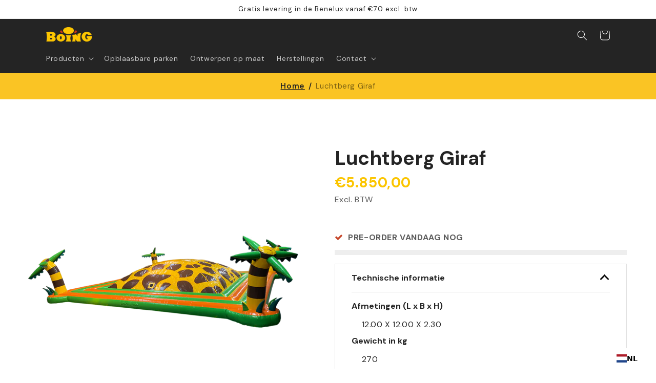

--- FILE ---
content_type: text/html; charset=utf-8
request_url: https://boing-inflatables.com/products/luchtberg-giraf
body_size: 47522
content:
<!doctype html>
<html class="no-js" lang="nl">
  
    

  
  <head>
	<script id="pandectes-rules">   /* PANDECTES-GDPR: DO NOT MODIFY AUTO GENERATED CODE OF THIS SCRIPT */      window.PandectesSettings = {"store":{"id":69019468077,"plan":"basic","theme":"Dawn","primaryLocale":"nl","adminMode":false,"headless":false,"storefrontRootDomain":"","checkoutRootDomain":"","storefrontAccessToken":""},"tsPublished":1726753438,"declaration":{"showPurpose":false,"showProvider":false,"showDateGenerated":true},"language":{"languageMode":"Single","fallbackLanguage":"nl","languageDetection":"browser","languagesSupported":[]},"texts":{"managed":{"headerText":{"nl":"Wij respecteren uw privacy"},"consentText":{"nl":"“Deze website maakt gebruik van cookies. De essentiële en functionele cookies zijn nodig voor het goed functioneren van de website en kunnen niet worden geweigerd. Andere cookies worden gebruikt voor statistische doeleinden (analytische cookies) en worden enkel geplaatst nadat je een keuze gemaakt hebt. Lees er meer over in onze"},"dismissButtonText":{"nl":"OK"},"linkText":{"nl":"Privacy Policy"},"imprintText":{"nl":"Afdruk"},"preferencesButtonText":{"nl":"Voorkeuren"},"allowButtonText":{"nl":"Accepteer alles"},"denyButtonText":{"nl":"Weigeren"},"leaveSiteButtonText":{"nl":"Verlaat deze site"},"cookiePolicyText":{"nl":"Privacy Policy"},"preferencesPopupTitleText":{"nl":"Toestemmingsvoorkeuren beheren"},"preferencesPopupIntroText":{"nl":"“Deze website maakt gebruik van cookies. De essentiële en functionele cookies zijn nodig voor het goed functioneren van de website en kunnen niet worden geweigerd. Andere cookies worden gebruikt voor statistische doeleinden (analytische cookies) en worden enkel geplaatst nadat je een keuze gemaakt hebt."},"preferencesPopupCloseButtonText":{"nl":"Afsluiten"},"preferencesPopupAcceptAllButtonText":{"nl":"Accepteer alles"},"preferencesPopupRejectAllButtonText":{"nl":"Alles afwijzen"},"preferencesPopupSaveButtonText":{"nl":"Mijn keuze bevestigen"},"accessSectionTitleText":{"nl":"Gegevensportabiliteit"},"accessSectionParagraphText":{"nl":"U heeft te allen tijde het recht om uw gegevens in te zien."},"rectificationSectionTitleText":{"nl":"Gegevens rectificatie"},"rectificationSectionParagraphText":{"nl":"U hebt het recht om te vragen dat uw gegevens worden bijgewerkt wanneer u dat nodig acht."},"erasureSectionTitleText":{"nl":"Recht om vergeten te worden"},"erasureSectionParagraphText":{"nl":"U heeft het recht om al uw gegevens te laten wissen. Daarna heeft u geen toegang meer tot uw account."},"declIntroText":{"nl":"We gebruiken cookies om de functionaliteit van de website te optimaliseren, de prestaties te analyseren en u een gepersonaliseerde ervaring te bieden. Sommige cookies zijn essentieel om de website goed te laten werken en correct te laten functioneren. Die cookies kunnen niet worden uitgeschakeld. In dit venster kunt u uw voorkeur voor cookies beheren."}},"categories":{"strictlyNecessaryCookiesTitleText":{"nl":"Essentiële cookies"},"functionalityCookiesTitleText":{"nl":"Functionele cookies"},"performanceCookiesTitleText":{"nl":"Analysecookies"},"targetingCookiesTitleText":{"nl":"Targeting-cookies"},"unclassifiedCookiesTitleText":{"nl":"Niet-geclassificeerde cookies"},"strictlyNecessaryCookiesDescriptionText":{"nl":"Deze cookies zijn nodig om puur technische redenen voor een normaal bezoek aan de website. Gezien de technische noodzaak geldt alleen een informatieverplichting, en deze cookies worden geplaatst zodra je de website bezoekt."},"functionalityCookiesDescriptionText":{"nl":"U kunt deze cookies niet weigeren als u op deze website wilt surfen, maar ze worden pas geplaatst nadat er een keuze is gemaakt met betrekking tot het plaatsen van cookies."},"performanceCookiesDescriptionText":{"nl":"Deze cookies gebruiken we onder meer om te weten hoeveel keer een bepaalde pagina wordt gelezen. Deze informatie gebruiken we enkel om de inhoud van onze website te verbeteren. Deze cookies worden enkel geplaatst nadat u hiervoor uw akkoord hebt gegeven."},"targetingCookiesDescriptionText":{"nl":"Deze cookies kunnen via onze site worden geplaatst door onze advertentiepartners. Ze kunnen door die bedrijven worden gebruikt om een profiel van uw interesses op te bouwen en u relevante advertenties op andere sites te tonen. Ze slaan geen directe persoonlijke informatie op, maar zijn gebaseerd op de unieke identificatie van uw browser en internetapparaat. Als je deze cookies niet toestaat, krijg je minder gerichte advertenties te zien."},"unclassifiedCookiesDescriptionText":{"nl":"Niet-geclassificeerde cookies zijn cookies die we aan het classificeren zijn, samen met de aanbieders van individuele cookies."}},"auto":{"declName":{"nl":"Naam"},"declPath":{"nl":"Pad"},"declType":{"nl":"Type"},"declDomain":{"nl":"Domein"},"declPurpose":{"nl":"Doel"},"declProvider":{"nl":"Aanbieder"},"declRetention":{"nl":"Behoud"},"declFirstParty":{"nl":"Directe"},"declThirdParty":{"nl":"Derde partij"},"declSeconds":{"nl":"seconden"},"declMinutes":{"nl":"minuten"},"declHours":{"nl":"uur"},"declDays":{"nl":"dagen"},"declMonths":{"nl":"maanden"},"declYears":{"nl":"jaren"},"declSession":{"nl":"Sessie"},"cookiesDetailsText":{"nl":"Cookiegegevens"},"preferencesPopupAlwaysAllowedText":{"nl":"altijd toegestaan"},"submitButton":{"nl":"Indienen"},"submittingButton":{"nl":"Verzenden..."},"cancelButton":{"nl":"Annuleren"},"guestsSupportInfoText":{"nl":"Log in met uw klantaccount om verder te gaan."},"guestsSupportEmailPlaceholder":{"nl":"E-mailadres"},"guestsSupportEmailValidationError":{"nl":"E-mail is niet geldig"},"guestsSupportEmailSuccessTitle":{"nl":"dankjewel voor je aanvraag"},"guestsSupportEmailFailureTitle":{"nl":"Er is een probleem opgetreden"},"guestsSupportEmailSuccessMessage":{"nl":"Als je bent geregistreerd als klant van deze winkel, ontvang je binnenkort een e-mail met instructies over hoe je verder kunt gaan."},"guestsSupportEmailFailureMessage":{"nl":"Uw verzoek is niet ingediend. Probeer het opnieuw en als het probleem aanhoudt, neem dan contact op met de winkeleigenaar voor hulp."},"confirmationSuccessTitle":{"nl":"Uw verzoek is geverifieerd"},"confirmationFailureTitle":{"nl":"Er is een probleem opgetreden"},"confirmationSuccessMessage":{"nl":"We zullen spoedig contact met u opnemen over uw verzoek."},"confirmationFailureMessage":{"nl":"Uw verzoek is niet geverifieerd. Probeer het opnieuw en als het probleem aanhoudt, neem dan contact op met de winkeleigenaar voor hulp"},"consentSectionTitleText":{"nl":"Uw toestemming voor cookies"},"consentSectionNoConsentText":{"nl":"U heeft niet ingestemd met het cookiebeleid van deze website."},"consentSectionConsentedText":{"nl":"U heeft ingestemd met het cookiebeleid van deze website op:"},"consentStatus":{"nl":"Toestemmingsvoorkeur"},"consentDate":{"nl":"Toestemmingsdatum"},"consentId":{"nl":"Toestemmings-ID"},"consentSectionChangeConsentActionText":{"nl":"Wijzig de toestemmingsvoorkeur"},"accessSectionGDPRRequestsActionText":{"nl":"Verzoeken van betrokkenen"},"accessSectionAccountInfoActionText":{"nl":"Persoonlijke gegevens"},"accessSectionOrdersRecordsActionText":{"nl":"Bestellingen"},"accessSectionDownloadReportActionText":{"nl":"Download alles"},"rectificationCommentPlaceholder":{"nl":"Beschrijf wat u wilt bijwerken"},"rectificationCommentValidationError":{"nl":"Commentaar is verplicht"},"rectificationSectionEditAccountActionText":{"nl":"Vraag een update aan"},"erasureSectionRequestDeletionActionText":{"nl":"Verzoek om verwijdering van persoonlijke gegevens"}}},"library":{"previewMode":false,"fadeInTimeout":0,"defaultBlocked":7,"showLink":true,"showImprintLink":false,"showGoogleLink":false,"enabled":true,"cookie":{"name":"_pandectes_gdpr","expiryDays":365,"secure":true,"domain":""},"dismissOnScroll":false,"dismissOnWindowClick":false,"dismissOnTimeout":false,"palette":{"popup":{"background":"#FFFFFF","backgroundForCalculations":{"a":1,"b":255,"g":255,"r":255},"text":"#000000"},"button":{"background":"#C33919","backgroundForCalculations":{"a":1,"b":25,"g":57,"r":195},"text":"#FFFFFF","textForCalculation":{"a":1,"b":255,"g":255,"r":255},"border":"transparent"}},"content":{"href":"https://boing-inflatables.com/policies/privacy-policy","imprintHref":"/","close":"&#10005;","target":"","logo":""},"window":"<div role=\"dialog\" aria-live=\"polite\" aria-label=\"cookieconsent\" aria-describedby=\"cookieconsent:desc\" id=\"pandectes-banner\" class=\"cc-window-wrapper cc-bottom-left-wrapper\"><div class=\"pd-cookie-banner-window cc-window {{classes}}\"><!--googleoff: all-->{{children}}<!--googleon: all--></div></div>","compliance":{"opt-both":"<div class=\"cc-compliance cc-highlight\">{{deny}}{{allow}}</div>"},"type":"opt-both","layouts":{"basic":"{{messagelink}}{{compliance}}{{close}}"},"position":"bottom-left","theme":"classic","revokable":false,"animateRevokable":true,"revokableReset":false,"revokableLogoUrl":"https://cdn.shopify.com/s/files/1/0690/1946/8077/t/3/assets/pandectes-reopen-logo.png?v=1698223261","revokablePlacement":"bottom-left","revokableMarginHorizontal":15,"revokableMarginVertical":15,"static":false,"autoAttach":true,"hasTransition":true,"blacklistPage":[""]},"geolocation":{"brOnly":false,"caOnly":false,"euOnly":false,"jpOnly":false,"thOnly":false,"canadaOnly":false,"globalVisibility":true},"dsr":{"guestsSupport":false,"accessSectionDownloadReportAuto":false},"banner":{"resetTs":1680524162,"extraCss":"        .cc-banner-logo {max-width: 40em!important;}    @media(min-width: 768px) {.cc-window.cc-floating{max-width: 40em!important;width: 40em!important;}}    .cc-message, .pd-cookie-banner-window .cc-header, .cc-logo {text-align: left}    .cc-window-wrapper{z-index: 2147483647;}    .cc-window{z-index: 2147483647;font-size: 16px!important;font-family: inherit;}    .pd-cookie-banner-window .cc-header{font-size: 16px!important;font-family: inherit;}    .pd-cp-ui{font-family: inherit; background-color: #FFFFFF;color:#000000;}    button.pd-cp-btn, a.pd-cp-btn{background-color:#C33919;color:#FFFFFF!important;}    input + .pd-cp-preferences-slider{background-color: rgba(0, 0, 0, 0.3)}    .pd-cp-scrolling-section::-webkit-scrollbar{background-color: rgba(0, 0, 0, 0.3)}    input:checked + .pd-cp-preferences-slider{background-color: rgba(0, 0, 0, 1)}    .pd-cp-scrolling-section::-webkit-scrollbar-thumb {background-color: rgba(0, 0, 0, 1)}    .pd-cp-ui-close{color:#000000;}    .pd-cp-preferences-slider:before{background-color: #FFFFFF}    .pd-cp-title:before {border-color: #000000!important}    .pd-cp-preferences-slider{background-color:#000000}    .pd-cp-toggle{color:#000000!important}    @media(max-width:699px) {.pd-cp-ui-close-top svg {fill: #000000}}    .pd-cp-toggle:hover,.pd-cp-toggle:visited,.pd-cp-toggle:active{color:#000000!important}    .pd-cookie-banner-window {}  ","customJavascript":null,"showPoweredBy":false,"revokableTrigger":false,"hybridStrict":false,"cookiesBlockedByDefault":"7","isActive":false,"implicitSavePreferences":true,"cookieIcon":false,"blockBots":false,"showCookiesDetails":true,"hasTransition":true,"blockingPage":false,"showOnlyLandingPage":false,"leaveSiteUrl":"https://www.google.com","linkRespectStoreLang":false},"cookies":{"0":[{"name":"secure_customer_sig","type":"http","domain":"boing-inflatables.com","path":"/","provider":"Shopify","firstParty":true,"retention":"1 year(s)","expires":1,"unit":"declYears","purpose":{"nl":"Used in connection with customer login."}},{"name":"localization","type":"http","domain":"boing-inflatables.com","path":"/","provider":"Shopify","firstParty":true,"retention":"1 year(s)","expires":1,"unit":"declYears","purpose":{"nl":"Shopify store localization"}},{"name":"cart_currency","type":"http","domain":"boing-inflatables.com","path":"/","provider":"Shopify","firstParty":true,"retention":"15 day(s)","expires":15,"unit":"declDays","purpose":{"nl":"Used in connection with shopping cart."}},{"name":"cart_ts","type":"http","domain":"boing-inflatables.com","path":"/","provider":"Shopify","firstParty":true,"retention":"14 day(s)","expires":14,"unit":"declDays","purpose":{"nl":"Used in connection with checkout."}},{"name":"cart_sig","type":"http","domain":"boing-inflatables.com","path":"/","provider":"Shopify","firstParty":true,"retention":"14 day(s)","expires":14,"unit":"declDays","purpose":{"nl":"Used in connection with checkout."}},{"name":"cart_ver","type":"http","domain":"boing-inflatables.com","path":"/","provider":"Shopify","firstParty":true,"retention":"14 day(s)","expires":14,"unit":"declDays","purpose":{"nl":"Used in connection with shopping cart."}},{"name":"cart","type":"http","domain":"boing-inflatables.com","path":"/","provider":"Shopify","firstParty":true,"retention":"14 day(s)","expires":14,"unit":"declDays","purpose":{"nl":"Used in connection with shopping cart."}},{"name":"keep_alive","type":"http","domain":"boing-inflatables.com","path":"/","provider":"Shopify","firstParty":true,"retention":"31 minute(s)","expires":31,"unit":"declMinutes","purpose":{"nl":"Used in connection with buyer localization."}},{"name":"_secure_session_id","type":"http","domain":"boing-inflatables.com","path":"/","provider":"Shopify","firstParty":true,"retention":"24 hour(s)","expires":24,"unit":"declHours","purpose":{"nl":"Used in connection with navigation through a storefront."}}],"1":[{"name":"VISITOR_INFO1_LIVE","type":"http","domain":".youtube.com","path":"/","provider":"Google","firstParty":true,"retention":"180 day(s)","expires":180,"unit":"declDays","purpose":{"nl":"A cookie that YouTube sets that measures your bandwidth to determine whether you get the new player interface or the old."}}],"2":[{"name":"_y","type":"http","domain":".boing-inflatables.com","path":"/","provider":"Shopify","firstParty":true,"retention":"1 year(s)","expires":1,"unit":"declYears","purpose":{"nl":"Shopify analytics."}},{"name":"_s","type":"http","domain":".boing-inflatables.com","path":"/","provider":"Shopify","firstParty":true,"retention":"31 minute(s)","expires":31,"unit":"declMinutes","purpose":{"nl":"Shopify analytics."}},{"name":"_shopify_y","type":"http","domain":".boing-inflatables.com","path":"/","provider":"Shopify","firstParty":true,"retention":"1 year(s)","expires":1,"unit":"declYears","purpose":{"nl":"Shopify analytics."}},{"name":"_shopify_s","type":"http","domain":".boing-inflatables.com","path":"/","provider":"Shopify","firstParty":true,"retention":"31 minute(s)","expires":31,"unit":"declMinutes","purpose":{"nl":"Shopify analytics."}},{"name":"_orig_referrer","type":"http","domain":".boing-inflatables.com","path":"/","provider":"Shopify","firstParty":true,"retention":"14 day(s)","expires":14,"unit":"declDays","purpose":{"nl":"Tracks landing pages."}},{"name":"_landing_page","type":"http","domain":".boing-inflatables.com","path":"/","provider":"Shopify","firstParty":true,"retention":"14 day(s)","expires":14,"unit":"declDays","purpose":{"nl":"Tracks landing pages."}},{"name":"_shopify_sa_p","type":"http","domain":".boing-inflatables.com","path":"/","provider":"Shopify","firstParty":true,"retention":"30 minute(s)","expires":30,"unit":"declMinutes","purpose":{"nl":"Shopify analytics relating to marketing & referrals."}},{"name":"_shopify_sa_t","type":"http","domain":".boing-inflatables.com","path":"/","provider":"Shopify","firstParty":true,"retention":"30 minute(s)","expires":30,"unit":"declMinutes","purpose":{"nl":"Shopify analytics relating to marketing & referrals."}},{"name":"__cf_bm","type":"http","domain":".cdn-api-weglot.com","path":"/","provider":"CloudFlare","firstParty":true,"retention":"30 minute(s)","expires":30,"unit":"declMinutes","purpose":{"nl":"Used to manage incoming traffic that matches criteria associated with bots."}},{"name":"snize-recommendation","type":"http","domain":"boing-inflatables.com","path":"/","provider":"Searchanise","firstParty":true,"retention":"Session","expires":-1680573257,"unit":"declSeconds","purpose":{"nl":"Used to track a user's interaction with the store products, so that the website can show you relevant products."}}],"4":[{"name":"_fbp","type":"http","domain":".boing-inflatables.com","path":"/","provider":"Facebook","firstParty":true,"retention":"90 day(s)","expires":90,"unit":"declDays","purpose":{"nl":"Cookie is placed by Facebook to track visits across websites."}},{"name":"YSC","type":"http","domain":".youtube.com","path":"/","provider":"Google","firstParty":true,"retention":"Session","expires":-1680573257,"unit":"declSeconds","purpose":{"nl":"Registers a unique ID to keep statistics of what videos from YouTube the user has seen."}}],"8":[{"name":"checkout_locale","type":"http","domain":"boing-inflatables.com","path":"/69019468077","provider":"Unknown","firstParty":true,"retention":"Session","expires":-1680573257,"unit":"declSeconds","purpose":{"nl":""}}]},"blocker":{"isActive":false,"googleConsentMode":{"id":"","analyticsId":"","adwordsId":"","isActive":false,"adStorageCategory":4,"analyticsStorageCategory":2,"personalizationStorageCategory":1,"functionalityStorageCategory":1,"customEvent":false,"securityStorageCategory":0,"redactData":false,"urlPassthrough":false,"dataLayerProperty":"dataLayer","waitForUpdate":0,"useNativeChannel":false},"facebookPixel":{"id":"","isActive":false,"ldu":false},"microsoft":{"isActive":false,"uetTags":""},"rakuten":{"isActive":false,"cmp":false,"ccpa":false},"klaviyoIsActive":false,"gpcIsActive":false,"defaultBlocked":7,"patterns":{"whiteList":[],"blackList":{"1":[],"2":[],"4":[],"8":[]},"iframesWhiteList":[],"iframesBlackList":{"1":[],"2":[],"4":[],"8":[]},"beaconsWhiteList":[],"beaconsBlackList":{"1":[],"2":[],"4":[],"8":[]}}}}      !function(){"use strict";window.PandectesRules=window.PandectesRules||{},window.PandectesRules.manualBlacklist={1:[],2:[],4:[]},window.PandectesRules.blacklistedIFrames={1:[],2:[],4:[]},window.PandectesRules.blacklistedCss={1:[],2:[],4:[]},window.PandectesRules.blacklistedBeacons={1:[],2:[],4:[]};var e="javascript/blocked";function t(e){return new RegExp(e.replace(/[/\\.+?$()]/g,"\\$&").replace("*","(.*)"))}var n=function(e){var t=arguments.length>1&&void 0!==arguments[1]?arguments[1]:"log";new URLSearchParams(window.location.search).get("log")&&console[t]("PandectesRules: ".concat(e))};function a(e){var t=document.createElement("script");t.async=!0,t.src=e,document.head.appendChild(t)}function r(e,t){var n=Object.keys(e);if(Object.getOwnPropertySymbols){var a=Object.getOwnPropertySymbols(e);t&&(a=a.filter((function(t){return Object.getOwnPropertyDescriptor(e,t).enumerable}))),n.push.apply(n,a)}return n}function o(e){for(var t=1;t<arguments.length;t++){var n=null!=arguments[t]?arguments[t]:{};t%2?r(Object(n),!0).forEach((function(t){s(e,t,n[t])})):Object.getOwnPropertyDescriptors?Object.defineProperties(e,Object.getOwnPropertyDescriptors(n)):r(Object(n)).forEach((function(t){Object.defineProperty(e,t,Object.getOwnPropertyDescriptor(n,t))}))}return e}function i(e){var t=function(e,t){if("object"!=typeof e||!e)return e;var n=e[Symbol.toPrimitive];if(void 0!==n){var a=n.call(e,t||"default");if("object"!=typeof a)return a;throw new TypeError("@@toPrimitive must return a primitive value.")}return("string"===t?String:Number)(e)}(e,"string");return"symbol"==typeof t?t:t+""}function s(e,t,n){return(t=i(t))in e?Object.defineProperty(e,t,{value:n,enumerable:!0,configurable:!0,writable:!0}):e[t]=n,e}function c(e,t){return function(e){if(Array.isArray(e))return e}(e)||function(e,t){var n=null==e?null:"undefined"!=typeof Symbol&&e[Symbol.iterator]||e["@@iterator"];if(null!=n){var a,r,o,i,s=[],c=!0,l=!1;try{if(o=(n=n.call(e)).next,0===t){if(Object(n)!==n)return;c=!1}else for(;!(c=(a=o.call(n)).done)&&(s.push(a.value),s.length!==t);c=!0);}catch(e){l=!0,r=e}finally{try{if(!c&&null!=n.return&&(i=n.return(),Object(i)!==i))return}finally{if(l)throw r}}return s}}(e,t)||d(e,t)||function(){throw new TypeError("Invalid attempt to destructure non-iterable instance.\nIn order to be iterable, non-array objects must have a [Symbol.iterator]() method.")}()}function l(e){return function(e){if(Array.isArray(e))return u(e)}(e)||function(e){if("undefined"!=typeof Symbol&&null!=e[Symbol.iterator]||null!=e["@@iterator"])return Array.from(e)}(e)||d(e)||function(){throw new TypeError("Invalid attempt to spread non-iterable instance.\nIn order to be iterable, non-array objects must have a [Symbol.iterator]() method.")}()}function d(e,t){if(e){if("string"==typeof e)return u(e,t);var n=Object.prototype.toString.call(e).slice(8,-1);return"Object"===n&&e.constructor&&(n=e.constructor.name),"Map"===n||"Set"===n?Array.from(e):"Arguments"===n||/^(?:Ui|I)nt(?:8|16|32)(?:Clamped)?Array$/.test(n)?u(e,t):void 0}}function u(e,t){(null==t||t>e.length)&&(t=e.length);for(var n=0,a=new Array(t);n<t;n++)a[n]=e[n];return a}var f=window.PandectesRulesSettings||window.PandectesSettings,g=!(void 0===window.dataLayer||!Array.isArray(window.dataLayer)||!window.dataLayer.some((function(e){return"pandectes_full_scan"===e.event}))),p=function(){var e,t=arguments.length>0&&void 0!==arguments[0]?arguments[0]:"_pandectes_gdpr",n=("; "+document.cookie).split("; "+t+"=");if(n.length<2)e={};else{var a=n.pop().split(";");e=window.atob(a.shift())}var r=function(e){try{return JSON.parse(e)}catch(e){return!1}}(e);return!1!==r?r:e}(),h=f.banner.isActive,y=f.blocker,v=y.defaultBlocked,w=y.patterns,m=p&&null!==p.preferences&&void 0!==p.preferences?p.preferences:null,b=g?0:h?null===m?v:m:0,k={1:!(1&b),2:!(2&b),4:!(4&b)},_=w.blackList,S=w.whiteList,L=w.iframesBlackList,C=w.iframesWhiteList,P=w.beaconsBlackList,A=w.beaconsWhiteList,O={blackList:[],whiteList:[],iframesBlackList:{1:[],2:[],4:[],8:[]},iframesWhiteList:[],beaconsBlackList:{1:[],2:[],4:[],8:[]},beaconsWhiteList:[]};[1,2,4].map((function(e){var n;k[e]||((n=O.blackList).push.apply(n,l(_[e].length?_[e].map(t):[])),O.iframesBlackList[e]=L[e].length?L[e].map(t):[],O.beaconsBlackList[e]=P[e].length?P[e].map(t):[])})),O.whiteList=S.length?S.map(t):[],O.iframesWhiteList=C.length?C.map(t):[],O.beaconsWhiteList=A.length?A.map(t):[];var E={scripts:[],iframes:{1:[],2:[],4:[]},beacons:{1:[],2:[],4:[]},css:{1:[],2:[],4:[]}},I=function(t,n){return t&&(!n||n!==e)&&(!O.blackList||O.blackList.some((function(e){return e.test(t)})))&&(!O.whiteList||O.whiteList.every((function(e){return!e.test(t)})))},B=function(e,t){var n=O.iframesBlackList[t],a=O.iframesWhiteList;return e&&(!n||n.some((function(t){return t.test(e)})))&&(!a||a.every((function(t){return!t.test(e)})))},j=function(e,t){var n=O.beaconsBlackList[t],a=O.beaconsWhiteList;return e&&(!n||n.some((function(t){return t.test(e)})))&&(!a||a.every((function(t){return!t.test(e)})))},T=new MutationObserver((function(e){for(var t=0;t<e.length;t++)for(var n=e[t].addedNodes,a=0;a<n.length;a++){var r=n[a],o=r.dataset&&r.dataset.cookiecategory;if(1===r.nodeType&&"LINK"===r.tagName){var i=r.dataset&&r.dataset.href;if(i&&o)switch(o){case"functionality":case"C0001":E.css[1].push(i);break;case"performance":case"C0002":E.css[2].push(i);break;case"targeting":case"C0003":E.css[4].push(i)}}}})),R=new MutationObserver((function(t){for(var a=0;a<t.length;a++)for(var r=t[a].addedNodes,o=function(){var t=r[i],a=t.src||t.dataset&&t.dataset.src,o=t.dataset&&t.dataset.cookiecategory;if(1===t.nodeType&&"IFRAME"===t.tagName){if(a){var s=!1;B(a,1)||"functionality"===o||"C0001"===o?(s=!0,E.iframes[1].push(a)):B(a,2)||"performance"===o||"C0002"===o?(s=!0,E.iframes[2].push(a)):(B(a,4)||"targeting"===o||"C0003"===o)&&(s=!0,E.iframes[4].push(a)),s&&(t.removeAttribute("src"),t.setAttribute("data-src",a))}}else if(1===t.nodeType&&"IMG"===t.tagName){if(a){var c=!1;j(a,1)?(c=!0,E.beacons[1].push(a)):j(a,2)?(c=!0,E.beacons[2].push(a)):j(a,4)&&(c=!0,E.beacons[4].push(a)),c&&(t.removeAttribute("src"),t.setAttribute("data-src",a))}}else if(1===t.nodeType&&"SCRIPT"===t.tagName){var l=t.type,d=!1;if(I(a,l)?(n("rule blocked: ".concat(a)),d=!0):a&&o?n("manually blocked @ ".concat(o,": ").concat(a)):o&&n("manually blocked @ ".concat(o,": inline code")),d){E.scripts.push([t,l]),t.type=e;t.addEventListener("beforescriptexecute",(function n(a){t.getAttribute("type")===e&&a.preventDefault(),t.removeEventListener("beforescriptexecute",n)})),t.parentElement&&t.parentElement.removeChild(t)}}},i=0;i<r.length;i++)o()})),D=document.createElement,x={src:Object.getOwnPropertyDescriptor(HTMLScriptElement.prototype,"src"),type:Object.getOwnPropertyDescriptor(HTMLScriptElement.prototype,"type")};window.PandectesRules.unblockCss=function(e){var t=E.css[e]||[];t.length&&n("Unblocking CSS for ".concat(e)),t.forEach((function(e){var t=document.querySelector('link[data-href^="'.concat(e,'"]'));t.removeAttribute("data-href"),t.href=e})),E.css[e]=[]},window.PandectesRules.unblockIFrames=function(e){var t=E.iframes[e]||[];t.length&&n("Unblocking IFrames for ".concat(e)),O.iframesBlackList[e]=[],t.forEach((function(e){var t=document.querySelector('iframe[data-src^="'.concat(e,'"]'));t.removeAttribute("data-src"),t.src=e})),E.iframes[e]=[]},window.PandectesRules.unblockBeacons=function(e){var t=E.beacons[e]||[];t.length&&n("Unblocking Beacons for ".concat(e)),O.beaconsBlackList[e]=[],t.forEach((function(e){var t=document.querySelector('img[data-src^="'.concat(e,'"]'));t.removeAttribute("data-src"),t.src=e})),E.beacons[e]=[]},window.PandectesRules.unblockInlineScripts=function(e){var t=1===e?"functionality":2===e?"performance":"targeting",a=document.querySelectorAll('script[type="javascript/blocked"][data-cookiecategory="'.concat(t,'"]'));n("unblockInlineScripts: ".concat(a.length," in ").concat(t)),a.forEach((function(e){var t=document.createElement("script");t.type="text/javascript",e.hasAttribute("src")?t.src=e.getAttribute("src"):t.textContent=e.textContent,document.head.appendChild(t),e.parentNode.removeChild(e)}))},window.PandectesRules.unblockInlineCss=function(e){var t=1===e?"functionality":2===e?"performance":"targeting",a=document.querySelectorAll('link[data-cookiecategory="'.concat(t,'"]'));n("unblockInlineCss: ".concat(a.length," in ").concat(t)),a.forEach((function(e){e.href=e.getAttribute("data-href")}))},window.PandectesRules.unblock=function(e){e.length<1?(O.blackList=[],O.whiteList=[],O.iframesBlackList=[],O.iframesWhiteList=[]):(O.blackList&&(O.blackList=O.blackList.filter((function(t){return e.every((function(e){return"string"==typeof e?!t.test(e):e instanceof RegExp?t.toString()!==e.toString():void 0}))}))),O.whiteList&&(O.whiteList=[].concat(l(O.whiteList),l(e.map((function(e){if("string"==typeof e){var n=".*"+t(e)+".*";if(O.whiteList.every((function(e){return e.toString()!==n.toString()})))return new RegExp(n)}else if(e instanceof RegExp&&O.whiteList.every((function(t){return t.toString()!==e.toString()})))return e;return null})).filter(Boolean)))));var a=0;l(E.scripts).forEach((function(e,t){var n=c(e,2),r=n[0],o=n[1];if(function(e){var t=e.getAttribute("src");return O.blackList&&O.blackList.every((function(e){return!e.test(t)}))||O.whiteList&&O.whiteList.some((function(e){return e.test(t)}))}(r)){for(var i=document.createElement("script"),s=0;s<r.attributes.length;s++){var l=r.attributes[s];"src"!==l.name&&"type"!==l.name&&i.setAttribute(l.name,r.attributes[s].value)}i.setAttribute("src",r.src),i.setAttribute("type",o||"application/javascript"),document.head.appendChild(i),E.scripts.splice(t-a,1),a++}})),0==O.blackList.length&&0===O.iframesBlackList[1].length&&0===O.iframesBlackList[2].length&&0===O.iframesBlackList[4].length&&0===O.beaconsBlackList[1].length&&0===O.beaconsBlackList[2].length&&0===O.beaconsBlackList[4].length&&(n("Disconnecting observers"),R.disconnect(),T.disconnect())};var N=f.store,U=N.adminMode,z=N.headless,M=N.storefrontRootDomain,q=N.checkoutRootDomain,F=N.storefrontAccessToken,W=f.banner.isActive,H=f.blocker.defaultBlocked;W&&function(e){if(window.Shopify&&window.Shopify.customerPrivacy)e();else{var t=null;window.Shopify&&window.Shopify.loadFeatures&&window.Shopify.trackingConsent?e():t=setInterval((function(){window.Shopify&&window.Shopify.loadFeatures&&(clearInterval(t),window.Shopify.loadFeatures([{name:"consent-tracking-api",version:"0.1"}],(function(t){t?n("Shopify.customerPrivacy API - failed to load"):(n("shouldShowBanner() -> ".concat(window.Shopify.trackingConsent.shouldShowBanner()," | saleOfDataRegion() -> ").concat(window.Shopify.trackingConsent.saleOfDataRegion())),e())})))}),10)}}((function(){!function(){var e=window.Shopify.trackingConsent;if(!1!==e.shouldShowBanner()||null!==m||7!==H)try{var t=U&&!(window.Shopify&&window.Shopify.AdminBarInjector),a={preferences:!(1&b)||g||t,analytics:!(2&b)||g||t,marketing:!(4&b)||g||t};z&&(a.headlessStorefront=!0,a.storefrontRootDomain=null!=M&&M.length?M:window.location.hostname,a.checkoutRootDomain=null!=q&&q.length?q:"checkout.".concat(window.location.hostname),a.storefrontAccessToken=null!=F&&F.length?F:""),e.firstPartyMarketingAllowed()===a.marketing&&e.analyticsProcessingAllowed()===a.analytics&&e.preferencesProcessingAllowed()===a.preferences||e.setTrackingConsent(a,(function(e){e&&e.error?n("Shopify.customerPrivacy API - failed to setTrackingConsent"):n("setTrackingConsent(".concat(JSON.stringify(a),")"))}))}catch(e){n("Shopify.customerPrivacy API - exception")}}(),function(){if(z){var e=window.Shopify.trackingConsent,t=e.currentVisitorConsent();if(navigator.globalPrivacyControl&&""===t.sale_of_data){var a={sale_of_data:!1,headlessStorefront:!0};a.storefrontRootDomain=null!=M&&M.length?M:window.location.hostname,a.checkoutRootDomain=null!=q&&q.length?q:"checkout.".concat(window.location.hostname),a.storefrontAccessToken=null!=F&&F.length?F:"",e.setTrackingConsent(a,(function(e){e&&e.error?n("Shopify.customerPrivacy API - failed to setTrackingConsent({".concat(JSON.stringify(a),")")):n("setTrackingConsent(".concat(JSON.stringify(a),")"))}))}}}()}));var G=["AT","BE","BG","HR","CY","CZ","DK","EE","FI","FR","DE","GR","HU","IE","IT","LV","LT","LU","MT","NL","PL","PT","RO","SK","SI","ES","SE","GB","LI","NO","IS"],J=f.banner,V=J.isActive,K=J.hybridStrict,$=f.geolocation,Y=$.caOnly,Z=void 0!==Y&&Y,Q=$.euOnly,X=void 0!==Q&&Q,ee=$.brOnly,te=void 0!==ee&&ee,ne=$.jpOnly,ae=void 0!==ne&&ne,re=$.thOnly,oe=void 0!==re&&re,ie=$.chOnly,se=void 0!==ie&&ie,ce=$.zaOnly,le=void 0!==ce&&ce,de=$.canadaOnly,ue=void 0!==de&&de,fe=$.globalVisibility,ge=void 0===fe||fe,pe=f.blocker,he=pe.defaultBlocked,ye=void 0===he?7:he,ve=pe.googleConsentMode,we=ve.isActive,me=ve.customEvent,be=ve.id,ke=void 0===be?"":be,_e=ve.analyticsId,Se=void 0===_e?"":_e,Le=ve.adwordsId,Ce=void 0===Le?"":Le,Pe=ve.redactData,Ae=ve.urlPassthrough,Oe=ve.adStorageCategory,Ee=ve.analyticsStorageCategory,Ie=ve.functionalityStorageCategory,Be=ve.personalizationStorageCategory,je=ve.securityStorageCategory,Te=ve.dataLayerProperty,Re=void 0===Te?"dataLayer":Te,De=ve.waitForUpdate,xe=void 0===De?0:De,Ne=ve.useNativeChannel,Ue=void 0!==Ne&&Ne;function ze(){window[Re].push(arguments)}window[Re]=window[Re]||[];var Me,qe,Fe={hasInitialized:!1,useNativeChannel:!1,ads_data_redaction:!1,url_passthrough:!1,data_layer_property:"dataLayer",storage:{ad_storage:"granted",ad_user_data:"granted",ad_personalization:"granted",analytics_storage:"granted",functionality_storage:"granted",personalization_storage:"granted",security_storage:"granted"}};if(V&&we){var We=ye&Oe?"denied":"granted",He=ye&Ee?"denied":"granted",Ge=ye&Ie?"denied":"granted",Je=ye&Be?"denied":"granted",Ve=ye&je?"denied":"granted";Fe.hasInitialized=!0,Fe.useNativeChannel=Ue,Fe.url_passthrough=Ae,Fe.ads_data_redaction="denied"===We&&Pe,Fe.storage.ad_storage=We,Fe.storage.ad_user_data=We,Fe.storage.ad_personalization=We,Fe.storage.analytics_storage=He,Fe.storage.functionality_storage=Ge,Fe.storage.personalization_storage=Je,Fe.storage.security_storage=Ve,Fe.data_layer_property=Re||"dataLayer",Fe.ads_data_redaction&&ze("set","ads_data_redaction",Fe.ads_data_redaction),Fe.url_passthrough&&ze("set","url_passthrough",Fe.url_passthrough),function(){!1===Ue?console.log("Pandectes: Google Consent Mode (av2)"):console.log("Pandectes: Google Consent Mode (av2nc)");var e=b!==ye?{wait_for_update:xe||500}:xe?{wait_for_update:xe}:{};ge&&!K?ze("consent","default",o(o({},Fe.storage),e)):(ze("consent","default",o(o(o({},Fe.storage),e),{},{region:[].concat(l(X||K?G:[]),l(Z&&!K?["US-CA","US-VA","US-CT","US-UT","US-CO"]:[]),l(te&&!K?["BR"]:[]),l(ae&&!K?["JP"]:[]),l(ue&&!K?["CA"]:[]),l(oe&&!K?["TH"]:[]),l(se&&!K?["CH"]:[]),l(le&&!K?["ZA"]:[]))})),ze("consent","default",{ad_storage:"granted",ad_user_data:"granted",ad_personalization:"granted",analytics_storage:"granted",functionality_storage:"granted",personalization_storage:"granted",security_storage:"granted"}));if(null!==m){var t=b&Oe?"denied":"granted",n=b&Ee?"denied":"granted",r=b&Ie?"denied":"granted",i=b&Be?"denied":"granted",s=b&je?"denied":"granted";Fe.storage.ad_storage=t,Fe.storage.ad_user_data=t,Fe.storage.ad_personalization=t,Fe.storage.analytics_storage=n,Fe.storage.functionality_storage=r,Fe.storage.personalization_storage=i,Fe.storage.security_storage=s,ze("consent","update",Fe.storage)}(ke.length||Se.length||Ce.length)&&(window[Fe.data_layer_property].push({"pandectes.start":(new Date).getTime(),event:"pandectes-rules.min.js"}),(Se.length||Ce.length)&&ze("js",new Date));var c="https://www.googletagmanager.com";if(ke.length){var d=ke.split(",");window[Fe.data_layer_property].push({"gtm.start":(new Date).getTime(),event:"gtm.js"});for(var u=0;u<d.length;u++){var f="dataLayer"!==Fe.data_layer_property?"&l=".concat(Fe.data_layer_property):"";a("".concat(c,"/gtm.js?id=").concat(d[u].trim()).concat(f))}}if(Se.length)for(var g=Se.split(","),p=0;p<g.length;p++){var h=g[p].trim();h.length&&(a("".concat(c,"/gtag/js?id=").concat(h)),ze("config",h,{send_page_view:!1}))}if(Ce.length)for(var y=Ce.split(","),v=0;v<y.length;v++){var w=y[v].trim();w.length&&(a("".concat(c,"/gtag/js?id=").concat(w)),ze("config",w,{allow_enhanced_conversions:!0}))}}()}V&&me&&(qe={event:"Pandectes_Consent_Update",pandectes_status:7===(Me=b)?"deny":0===Me?"allow":"mixed",pandectes_categories:{C0000:"allow",C0001:k[1]?"allow":"deny",C0002:k[2]?"allow":"deny",C0003:k[4]?"allow":"deny"}},window[Re].push(qe),null!==m&&function(e){if(window.Shopify&&window.Shopify.analytics)e();else{var t=null;window.Shopify&&window.Shopify.analytics?e():t=setInterval((function(){window.Shopify&&window.Shopify.analytics&&(clearInterval(t),e())}),10)}}((function(){console.log("publishing Web Pixels API custom event"),window.Shopify.analytics.publish("Pandectes_Consent_Update",qe)})));var Ke=f.blocker,$e=Ke.klaviyoIsActive,Ye=Ke.googleConsentMode.adStorageCategory;$e&&window.addEventListener("PandectesEvent_OnConsent",(function(e){var t=e.detail.preferences;if(null!=t){var n=t&Ye?"denied":"granted";void 0!==window.klaviyo&&window.klaviyo.isIdentified()&&window.klaviyo.push(["identify",{ad_personalization:n,ad_user_data:n}])}})),f.banner.revokableTrigger&&window.addEventListener("PandectesEvent_OnInitialize",(function(){document.querySelectorAll('[href*="#reopenBanner"]').forEach((function(e){e.onclick=function(e){e.preventDefault(),window.Pandectes.fn.revokeConsent()}}))}));var Ze=f.banner.isActive,Qe=f.blocker,Xe=Qe.defaultBlocked,et=void 0===Xe?7:Xe,tt=Qe.microsoft,nt=tt.isActive,at=tt.uetTags,rt=tt.dataLayerProperty,ot=void 0===rt?"uetq":rt,it={hasInitialized:!1,data_layer_property:"uetq",storage:{ad_storage:"granted"}};if(window[ot]=window[ot]||[],nt&&ft("_uetmsdns","1",365),Ze&&nt){var st=4&et?"denied":"granted";if(it.hasInitialized=!0,it.storage.ad_storage=st,window[ot].push("consent","default",it.storage),"granted"==st&&(ft("_uetmsdns","0",365),console.log("setting cookie")),null!==m){var ct=4&b?"denied":"granted";it.storage.ad_storage=ct,window[ot].push("consent","update",it.storage),"granted"===ct&&ft("_uetmsdns","0",365)}if(at.length)for(var lt=at.split(","),dt=0;dt<lt.length;dt++)lt[dt].trim().length&&ut(lt[dt])}function ut(e){var t=document.createElement("script");t.type="text/javascript",t.src="//bat.bing.com/bat.js",t.onload=function(){var t={ti:e};t.q=window.uetq,window.uetq=new UET(t),window.uetq.push("consent","default",{ad_storage:"denied"}),window[ot].push("pageLoad")},document.head.appendChild(t)}function ft(e,t,n){var a=new Date;a.setTime(a.getTime()+24*n*60*60*1e3);var r="expires="+a.toUTCString();document.cookie="".concat(e,"=").concat(t,"; ").concat(r,"; path=/; secure; samesite=strict")}window.PandectesRules.gcm=Fe;var gt=f.banner.isActive,pt=f.blocker.isActive;n("Prefs: ".concat(b," | Banner: ").concat(gt?"on":"off"," | Blocker: ").concat(pt?"on":"off"));var ht=null===m&&/\/checkouts\//.test(window.location.pathname);0!==b&&!1===g&&pt&&!ht&&(n("Blocker will execute"),document.createElement=function(){for(var t=arguments.length,n=new Array(t),a=0;a<t;a++)n[a]=arguments[a];if("script"!==n[0].toLowerCase())return D.bind?D.bind(document).apply(void 0,n):D;var r=D.bind(document).apply(void 0,n);try{Object.defineProperties(r,{src:o(o({},x.src),{},{set:function(t){I(t,r.type)&&x.type.set.call(this,e),x.src.set.call(this,t)}}),type:o(o({},x.type),{},{get:function(){var t=x.type.get.call(this);return t===e||I(this.src,t)?null:t},set:function(t){var n=I(r.src,r.type)?e:t;x.type.set.call(this,n)}})}),r.setAttribute=function(t,n){if("type"===t){var a=I(r.src,r.type)?e:n;x.type.set.call(r,a)}else"src"===t?(I(n,r.type)&&x.type.set.call(r,e),x.src.set.call(r,n)):HTMLScriptElement.prototype.setAttribute.call(r,t,n)}}catch(e){console.warn("Yett: unable to prevent script execution for script src ",r.src,".\n",'A likely cause would be because you are using a third-party browser extension that monkey patches the "document.createElement" function.')}return r},R.observe(document.documentElement,{childList:!0,subtree:!0}),T.observe(document.documentElement,{childList:!0,subtree:!0}))}();
</script>
    <!-- Google tag (gtag.js) -->
<script async src="https://www.googletagmanager.com/gtag/js?id=G-6613YDW5Q0"></script>
<script>
  window.dataLayer = window.dataLayer || [];
  function gtag(){dataLayer.push(arguments);}
  gtag('js', new Date());

  gtag('config', 'G-6613YDW5Q0');
</script>
  
	 
    <script src='//boing-inflatables.com/cdn/shop/t/3/assets/sealapps_email_config.js?v=136218383419054340931670928868' defer='defer' ></script> 
    <script src='//boing-inflatables.com/cdn/shop/t/3/assets/product_restore_email.js?v=155182420076215696901670928869' defer='defer' ></script> 
    <script id='em_product_variants' type='application/json'>
        [{"id":44334186037549,"title":"12.00 X 12.00 X 2.30 \/ 270 \/ 28 | 1m80","option1":"12.00 X 12.00 X 2.30","option2":"270","option3":"28 | 1m80","sku":"","requires_shipping":true,"taxable":true,"featured_image":null,"available":true,"name":"Luchtberg Giraf - 12.00 X 12.00 X 2.30 \/ 270 \/ 28 | 1m80","public_title":"12.00 X 12.00 X 2.30 \/ 270 \/ 28 | 1m80","options":["12.00 X 12.00 X 2.30","270","28 | 1m80"],"price":585000,"weight":270000,"compare_at_price":null,"inventory_management":"shopify","barcode":"","requires_selling_plan":false,"selling_plan_allocations":[]}]
    </script>
    <script id='em_product_selected_or_first_available_variant' type='application/json'>
        {"id":44334186037549,"title":"12.00 X 12.00 X 2.30 \/ 270 \/ 28 | 1m80","option1":"12.00 X 12.00 X 2.30","option2":"270","option3":"28 | 1m80","sku":"","requires_shipping":true,"taxable":true,"featured_image":null,"available":true,"name":"Luchtberg Giraf - 12.00 X 12.00 X 2.30 \/ 270 \/ 28 | 1m80","public_title":"12.00 X 12.00 X 2.30 \/ 270 \/ 28 | 1m80","options":["12.00 X 12.00 X 2.30","270","28 | 1m80"],"price":585000,"weight":270000,"compare_at_price":null,"inventory_management":"shopify","barcode":"","requires_selling_plan":false,"selling_plan_allocations":[]}
    </script>


    <meta charset="utf-8">
    <meta http-equiv="X-UA-Compatible" content="IE=edge">
    <meta name="viewport" content="width=device-width,initial-scale=1">
    <meta name="theme-color" content=""><link rel="preconnect" href="https://cdn.shopify.com" crossorigin><link rel="icon" type="image/png" href="//boing-inflatables.com/cdn/shop/files/B_FAVICON_SVG.svg?crop=center&height=32&v=1734446376&width=32"><link rel="preconnect" href="https://fonts.shopifycdn.com" crossorigin>


    


    <script src="//boing-inflatables.com/cdn/shop/t/3/assets/global.js?v=149496944046504657681670423099" defer="defer"></script>
    <script>window.performance && window.performance.mark && window.performance.mark('shopify.content_for_header.start');</script><meta name="facebook-domain-verification" content="lpxttg2digof3v6h3ub1u6xhm9vq76">
<meta name="google-site-verification" content="RbiFDLy6P1I6_FltIV8TrV7qZ2loZhBBTGPICrGTGYc">
<meta id="shopify-digital-wallet" name="shopify-digital-wallet" content="/69019468077/digital_wallets/dialog">
<link rel="alternate" hreflang="x-default" href="https://boing-inflatables.com/products/luchtberg-giraf">
<link rel="alternate" hreflang="nl" href="https://boing-inflatables.com/products/luchtberg-giraf">
<link rel="alternate" hreflang="nl-AE" href="https://boing-inflatables.com/nl-eu/products/luchtberg-giraf">
<link rel="alternate" hreflang="nl-AT" href="https://boing-inflatables.com/nl-eu/products/luchtberg-giraf">
<link rel="alternate" hreflang="nl-AU" href="https://boing-inflatables.com/nl-eu/products/luchtberg-giraf">
<link rel="alternate" hreflang="nl-CA" href="https://boing-inflatables.com/nl-eu/products/luchtberg-giraf">
<link rel="alternate" hreflang="nl-CH" href="https://boing-inflatables.com/nl-eu/products/luchtberg-giraf">
<link rel="alternate" hreflang="nl-CZ" href="https://boing-inflatables.com/nl-eu/products/luchtberg-giraf">
<link rel="alternate" hreflang="nl-DK" href="https://boing-inflatables.com/nl-eu/products/luchtberg-giraf">
<link rel="alternate" hreflang="nl-ES" href="https://boing-inflatables.com/nl-eu/products/luchtberg-giraf">
<link rel="alternate" hreflang="nl-FI" href="https://boing-inflatables.com/nl-eu/products/luchtberg-giraf">
<link rel="alternate" hreflang="nl-GB" href="https://boing-inflatables.com/nl-eu/products/luchtberg-giraf">
<link rel="alternate" hreflang="nl-HK" href="https://boing-inflatables.com/nl-eu/products/luchtberg-giraf">
<link rel="alternate" hreflang="nl-IE" href="https://boing-inflatables.com/nl-eu/products/luchtberg-giraf">
<link rel="alternate" hreflang="nl-IL" href="https://boing-inflatables.com/nl-eu/products/luchtberg-giraf">
<link rel="alternate" hreflang="nl-IT" href="https://boing-inflatables.com/nl-eu/products/luchtberg-giraf">
<link rel="alternate" hreflang="nl-JP" href="https://boing-inflatables.com/nl-eu/products/luchtberg-giraf">
<link rel="alternate" hreflang="nl-KR" href="https://boing-inflatables.com/nl-eu/products/luchtberg-giraf">
<link rel="alternate" hreflang="nl-MY" href="https://boing-inflatables.com/nl-eu/products/luchtberg-giraf">
<link rel="alternate" hreflang="nl-NO" href="https://boing-inflatables.com/nl-eu/products/luchtberg-giraf">
<link rel="alternate" hreflang="nl-NZ" href="https://boing-inflatables.com/nl-eu/products/luchtberg-giraf">
<link rel="alternate" hreflang="nl-PL" href="https://boing-inflatables.com/nl-eu/products/luchtberg-giraf">
<link rel="alternate" hreflang="nl-PT" href="https://boing-inflatables.com/nl-eu/products/luchtberg-giraf">
<link rel="alternate" hreflang="nl-SE" href="https://boing-inflatables.com/nl-eu/products/luchtberg-giraf">
<link rel="alternate" hreflang="nl-SG" href="https://boing-inflatables.com/nl-eu/products/luchtberg-giraf">
<link rel="alternate" hreflang="nl-US" href="https://boing-inflatables.com/nl-eu/products/luchtberg-giraf">
<link rel="alternate" hreflang="nl-LU" href="https://boing-inflatables.com/nl-lu/products/luchtberg-giraf">
<link rel="alternate" hreflang="nl-NL" href="https://boing-inflatables.com/nl-nl/products/luchtberg-giraf">
<link rel="alternate" type="application/json+oembed" href="https://boing-inflatables.com/products/luchtberg-giraf.oembed">
<script async="async" src="/checkouts/internal/preloads.js?locale=nl-BE"></script>
<script id="shopify-features" type="application/json">{"accessToken":"ba18a32efe2bfda7bc0f8fbe034025f4","betas":["rich-media-storefront-analytics"],"domain":"boing-inflatables.com","predictiveSearch":true,"shopId":69019468077,"locale":"nl"}</script>
<script>var Shopify = Shopify || {};
Shopify.shop = "boing-nv.myshopify.com";
Shopify.locale = "nl";
Shopify.currency = {"active":"EUR","rate":"1.0"};
Shopify.country = "BE";
Shopify.theme = {"name":"Dawn","id":139459461421,"schema_name":"Dawn","schema_version":"7.0.1","theme_store_id":887,"role":"main"};
Shopify.theme.handle = "null";
Shopify.theme.style = {"id":null,"handle":null};
Shopify.cdnHost = "boing-inflatables.com/cdn";
Shopify.routes = Shopify.routes || {};
Shopify.routes.root = "/";</script>
<script type="module">!function(o){(o.Shopify=o.Shopify||{}).modules=!0}(window);</script>
<script>!function(o){function n(){var o=[];function n(){o.push(Array.prototype.slice.apply(arguments))}return n.q=o,n}var t=o.Shopify=o.Shopify||{};t.loadFeatures=n(),t.autoloadFeatures=n()}(window);</script>
<script id="shop-js-analytics" type="application/json">{"pageType":"product"}</script>
<script defer="defer" async type="module" src="//boing-inflatables.com/cdn/shopifycloud/shop-js/modules/v2/client.init-shop-cart-sync_CwGft62q.nl.esm.js"></script>
<script defer="defer" async type="module" src="//boing-inflatables.com/cdn/shopifycloud/shop-js/modules/v2/chunk.common_BAeYDmFP.esm.js"></script>
<script defer="defer" async type="module" src="//boing-inflatables.com/cdn/shopifycloud/shop-js/modules/v2/chunk.modal_B9qqLDBC.esm.js"></script>
<script type="module">
  await import("//boing-inflatables.com/cdn/shopifycloud/shop-js/modules/v2/client.init-shop-cart-sync_CwGft62q.nl.esm.js");
await import("//boing-inflatables.com/cdn/shopifycloud/shop-js/modules/v2/chunk.common_BAeYDmFP.esm.js");
await import("//boing-inflatables.com/cdn/shopifycloud/shop-js/modules/v2/chunk.modal_B9qqLDBC.esm.js");

  window.Shopify.SignInWithShop?.initShopCartSync?.({"fedCMEnabled":true,"windoidEnabled":true});

</script>
<script>(function() {
  var isLoaded = false;
  function asyncLoad() {
    if (isLoaded) return;
    isLoaded = true;
    var urls = ["https:\/\/chimpstatic.com\/mcjs-connected\/js\/users\/afe2747b65784c3dc16fc18db\/1c5cdde9096c3b8ec8bf4f130.js?shop=boing-nv.myshopify.com","https:\/\/cdn.weglot.com\/weglot_script_tag.js?shop=boing-nv.myshopify.com","https:\/\/termsandconditionscheckbox.com\/frontend\/app_terms.js?shop=boing-nv.myshopify.com","https:\/\/cdn.shopify.com\/s\/files\/1\/0690\/1946\/8077\/t\/3\/assets\/yoast-active-script.js?v=1670427115\u0026shop=boing-nv.myshopify.com","https:\/\/searchanise-ef84.kxcdn.com\/widgets\/shopify\/init.js?a=8k8h7W9i5h\u0026shop=boing-nv.myshopify.com"];
    for (var i = 0; i < urls.length; i++) {
      var s = document.createElement('script');
      s.type = 'text/javascript';
      s.async = true;
      s.src = urls[i];
      var x = document.getElementsByTagName('script')[0];
      x.parentNode.insertBefore(s, x);
    }
  };
  if(window.attachEvent) {
    window.attachEvent('onload', asyncLoad);
  } else {
    window.addEventListener('load', asyncLoad, false);
  }
})();</script>
<script id="__st">var __st={"a":69019468077,"offset":3600,"reqid":"de2a88a2-9f37-4471-acd2-c25232d06bf6-1769103775","pageurl":"boing-inflatables.com\/products\/luchtberg-giraf","u":"ec9b12328d83","p":"product","rtyp":"product","rid":8117372813613};</script>
<script>window.ShopifyPaypalV4VisibilityTracking = true;</script>
<script id="captcha-bootstrap">!function(){'use strict';const t='contact',e='account',n='new_comment',o=[[t,t],['blogs',n],['comments',n],[t,'customer']],c=[[e,'customer_login'],[e,'guest_login'],[e,'recover_customer_password'],[e,'create_customer']],r=t=>t.map((([t,e])=>`form[action*='/${t}']:not([data-nocaptcha='true']) input[name='form_type'][value='${e}']`)).join(','),a=t=>()=>t?[...document.querySelectorAll(t)].map((t=>t.form)):[];function s(){const t=[...o],e=r(t);return a(e)}const i='password',u='form_key',d=['recaptcha-v3-token','g-recaptcha-response','h-captcha-response',i],f=()=>{try{return window.sessionStorage}catch{return}},m='__shopify_v',_=t=>t.elements[u];function p(t,e,n=!1){try{const o=window.sessionStorage,c=JSON.parse(o.getItem(e)),{data:r}=function(t){const{data:e,action:n}=t;return t[m]||n?{data:e,action:n}:{data:t,action:n}}(c);for(const[e,n]of Object.entries(r))t.elements[e]&&(t.elements[e].value=n);n&&o.removeItem(e)}catch(o){console.error('form repopulation failed',{error:o})}}const l='form_type',E='cptcha';function T(t){t.dataset[E]=!0}const w=window,h=w.document,L='Shopify',v='ce_forms',y='captcha';let A=!1;((t,e)=>{const n=(g='f06e6c50-85a8-45c8-87d0-21a2b65856fe',I='https://cdn.shopify.com/shopifycloud/storefront-forms-hcaptcha/ce_storefront_forms_captcha_hcaptcha.v1.5.2.iife.js',D={infoText:'Beschermd door hCaptcha',privacyText:'Privacy',termsText:'Voorwaarden'},(t,e,n)=>{const o=w[L][v],c=o.bindForm;if(c)return c(t,g,e,D).then(n);var r;o.q.push([[t,g,e,D],n]),r=I,A||(h.body.append(Object.assign(h.createElement('script'),{id:'captcha-provider',async:!0,src:r})),A=!0)});var g,I,D;w[L]=w[L]||{},w[L][v]=w[L][v]||{},w[L][v].q=[],w[L][y]=w[L][y]||{},w[L][y].protect=function(t,e){n(t,void 0,e),T(t)},Object.freeze(w[L][y]),function(t,e,n,w,h,L){const[v,y,A,g]=function(t,e,n){const i=e?o:[],u=t?c:[],d=[...i,...u],f=r(d),m=r(i),_=r(d.filter((([t,e])=>n.includes(e))));return[a(f),a(m),a(_),s()]}(w,h,L),I=t=>{const e=t.target;return e instanceof HTMLFormElement?e:e&&e.form},D=t=>v().includes(t);t.addEventListener('submit',(t=>{const e=I(t);if(!e)return;const n=D(e)&&!e.dataset.hcaptchaBound&&!e.dataset.recaptchaBound,o=_(e),c=g().includes(e)&&(!o||!o.value);(n||c)&&t.preventDefault(),c&&!n&&(function(t){try{if(!f())return;!function(t){const e=f();if(!e)return;const n=_(t);if(!n)return;const o=n.value;o&&e.removeItem(o)}(t);const e=Array.from(Array(32),(()=>Math.random().toString(36)[2])).join('');!function(t,e){_(t)||t.append(Object.assign(document.createElement('input'),{type:'hidden',name:u})),t.elements[u].value=e}(t,e),function(t,e){const n=f();if(!n)return;const o=[...t.querySelectorAll(`input[type='${i}']`)].map((({name:t})=>t)),c=[...d,...o],r={};for(const[a,s]of new FormData(t).entries())c.includes(a)||(r[a]=s);n.setItem(e,JSON.stringify({[m]:1,action:t.action,data:r}))}(t,e)}catch(e){console.error('failed to persist form',e)}}(e),e.submit())}));const S=(t,e)=>{t&&!t.dataset[E]&&(n(t,e.some((e=>e===t))),T(t))};for(const o of['focusin','change'])t.addEventListener(o,(t=>{const e=I(t);D(e)&&S(e,y())}));const B=e.get('form_key'),M=e.get(l),P=B&&M;t.addEventListener('DOMContentLoaded',(()=>{const t=y();if(P)for(const e of t)e.elements[l].value===M&&p(e,B);[...new Set([...A(),...v().filter((t=>'true'===t.dataset.shopifyCaptcha))])].forEach((e=>S(e,t)))}))}(h,new URLSearchParams(w.location.search),n,t,e,['guest_login'])})(!0,!0)}();</script>
<script integrity="sha256-4kQ18oKyAcykRKYeNunJcIwy7WH5gtpwJnB7kiuLZ1E=" data-source-attribution="shopify.loadfeatures" defer="defer" src="//boing-inflatables.com/cdn/shopifycloud/storefront/assets/storefront/load_feature-a0a9edcb.js" crossorigin="anonymous"></script>
<script data-source-attribution="shopify.dynamic_checkout.dynamic.init">var Shopify=Shopify||{};Shopify.PaymentButton=Shopify.PaymentButton||{isStorefrontPortableWallets:!0,init:function(){window.Shopify.PaymentButton.init=function(){};var t=document.createElement("script");t.src="https://boing-inflatables.com/cdn/shopifycloud/portable-wallets/latest/portable-wallets.nl.js",t.type="module",document.head.appendChild(t)}};
</script>
<script data-source-attribution="shopify.dynamic_checkout.buyer_consent">
  function portableWalletsHideBuyerConsent(e){var t=document.getElementById("shopify-buyer-consent"),n=document.getElementById("shopify-subscription-policy-button");t&&n&&(t.classList.add("hidden"),t.setAttribute("aria-hidden","true"),n.removeEventListener("click",e))}function portableWalletsShowBuyerConsent(e){var t=document.getElementById("shopify-buyer-consent"),n=document.getElementById("shopify-subscription-policy-button");t&&n&&(t.classList.remove("hidden"),t.removeAttribute("aria-hidden"),n.addEventListener("click",e))}window.Shopify?.PaymentButton&&(window.Shopify.PaymentButton.hideBuyerConsent=portableWalletsHideBuyerConsent,window.Shopify.PaymentButton.showBuyerConsent=portableWalletsShowBuyerConsent);
</script>
<script data-source-attribution="shopify.dynamic_checkout.cart.bootstrap">document.addEventListener("DOMContentLoaded",(function(){function t(){return document.querySelector("shopify-accelerated-checkout-cart, shopify-accelerated-checkout")}if(t())Shopify.PaymentButton.init();else{new MutationObserver((function(e,n){t()&&(Shopify.PaymentButton.init(),n.disconnect())})).observe(document.body,{childList:!0,subtree:!0})}}));
</script>
<script id='scb4127' type='text/javascript' async='' src='https://boing-inflatables.com/cdn/shopifycloud/privacy-banner/storefront-banner.js'></script><script id="sections-script" data-sections="header,footer" defer="defer" src="//boing-inflatables.com/cdn/shop/t/3/compiled_assets/scripts.js?v=8644"></script>
<script>window.performance && window.performance.mark && window.performance.mark('shopify.content_for_header.end');</script>


    <style data-shopify>
      @font-face {
  font-family: "DM Sans";
  font-weight: 400;
  font-style: normal;
  font-display: swap;
  src: url("//boing-inflatables.com/cdn/fonts/dm_sans/dmsans_n4.ec80bd4dd7e1a334c969c265873491ae56018d72.woff2") format("woff2"),
       url("//boing-inflatables.com/cdn/fonts/dm_sans/dmsans_n4.87bdd914d8a61247b911147ae68e754d695c58a6.woff") format("woff");
}

      @font-face {
  font-family: "DM Sans";
  font-weight: 700;
  font-style: normal;
  font-display: swap;
  src: url("//boing-inflatables.com/cdn/fonts/dm_sans/dmsans_n7.97e21d81502002291ea1de8aefb79170c6946ce5.woff2") format("woff2"),
       url("//boing-inflatables.com/cdn/fonts/dm_sans/dmsans_n7.af5c214f5116410ca1d53a2090665620e78e2e1b.woff") format("woff");
}

      @font-face {
  font-family: "DM Sans";
  font-weight: 400;
  font-style: italic;
  font-display: swap;
  src: url("//boing-inflatables.com/cdn/fonts/dm_sans/dmsans_i4.b8fe05e69ee95d5a53155c346957d8cbf5081c1a.woff2") format("woff2"),
       url("//boing-inflatables.com/cdn/fonts/dm_sans/dmsans_i4.403fe28ee2ea63e142575c0aa47684d65f8c23a0.woff") format("woff");
}

      @font-face {
  font-family: "DM Sans";
  font-weight: 700;
  font-style: italic;
  font-display: swap;
  src: url("//boing-inflatables.com/cdn/fonts/dm_sans/dmsans_i7.52b57f7d7342eb7255084623d98ab83fd96e7f9b.woff2") format("woff2"),
       url("//boing-inflatables.com/cdn/fonts/dm_sans/dmsans_i7.d5e14ef18a1d4a8ce78a4187580b4eb1759c2eda.woff") format("woff");
}

      @font-face {
  font-family: "DM Sans";
  font-weight: 400;
  font-style: normal;
  font-display: swap;
  src: url("//boing-inflatables.com/cdn/fonts/dm_sans/dmsans_n4.ec80bd4dd7e1a334c969c265873491ae56018d72.woff2") format("woff2"),
       url("//boing-inflatables.com/cdn/fonts/dm_sans/dmsans_n4.87bdd914d8a61247b911147ae68e754d695c58a6.woff") format("woff");
}


      :root {
        --font-body-family: "DM Sans", sans-serif;
        --font-body-style: normal;
        --font-body-weight: 400;
        --font-body-weight-bold: 700;

        --font-heading-family: "DM Sans", sans-serif;
        --font-heading-style: normal;
        --font-heading-weight: 400;

        --font-body-scale: 1.0;
        --font-heading-scale: 1.0;

        --color-base-text: 36, 36, 36;
        --color-shadow: 36, 36, 36;
        --color-base-background-1: 255, 255, 255;
        --color-base-background-2: 255, 255, 255;
        --color-base-solid-button-labels: 255, 255, 255;
        --color-base-outline-button-labels: 18, 18, 18;
        --color-base-accent-1: 36, 36, 36;
        --color-base-accent-2: 251, 197, 0;
        --payment-terms-background-color: #ffffff;

        --gradient-base-background-1: #ffffff;
        --gradient-base-background-2: #ffffff;
        --gradient-base-accent-1: #242424;
        --gradient-base-accent-2: #fbc500;

        --media-padding: px;
        --media-border-opacity: 0.05;
        --media-border-width: 1px;
        --media-radius: 0px;
        --media-shadow-opacity: 0.0;
        --media-shadow-horizontal-offset: 0px;
        --media-shadow-vertical-offset: -40px;
        --media-shadow-blur-radius: 5px;
        --media-shadow-visible: 0;

        --page-width: 120rem;
        --page-width-margin: 0rem;

        --product-card-image-padding: 0.0rem;
        --product-card-corner-radius: 0.0rem;
        --product-card-text-alignment: left;
        --product-card-border-width: 0.0rem;
        --product-card-border-opacity: 0.0;
        --product-card-shadow-opacity: 0.0;
        --product-card-shadow-visible: 0;
        --product-card-shadow-horizontal-offset: 0.0rem;
        --product-card-shadow-vertical-offset: 0.4rem;
        --product-card-shadow-blur-radius: 4.0rem;

        --collection-card-image-padding: 2.0rem;
        --collection-card-corner-radius: 0.0rem;
        --collection-card-text-alignment: left;
        --collection-card-border-width: 0.0rem;
        --collection-card-border-opacity: 0.0;
        --collection-card-shadow-opacity: 0.0;
        --collection-card-shadow-visible: 0;
        --collection-card-shadow-horizontal-offset: 0.0rem;
        --collection-card-shadow-vertical-offset: 0.4rem;
        --collection-card-shadow-blur-radius: 0.5rem;

        --blog-card-image-padding: 0.0rem;
        --blog-card-corner-radius: 0.0rem;
        --blog-card-text-alignment: left;
        --blog-card-border-width: 0.0rem;
        --blog-card-border-opacity: 0.1;
        --blog-card-shadow-opacity: 0.0;
        --blog-card-shadow-visible: 0;
        --blog-card-shadow-horizontal-offset: 0.0rem;
        --blog-card-shadow-vertical-offset: 0.4rem;
        --blog-card-shadow-blur-radius: 0.5rem;

        --badge-corner-radius: 4.0rem;

        --popup-border-width: 1px;
        --popup-border-opacity: 0.1;
        --popup-corner-radius: 0px;
        --popup-shadow-opacity: 0.0;
        --popup-shadow-horizontal-offset: 0px;
        --popup-shadow-vertical-offset: 4px;
        --popup-shadow-blur-radius: 5px;

        --drawer-border-width: 1px;
        --drawer-border-opacity: 0.1;
        --drawer-shadow-opacity: 0.0;
        --drawer-shadow-horizontal-offset: 0px;
        --drawer-shadow-vertical-offset: 4px;
        --drawer-shadow-blur-radius: 5px;

        --spacing-sections-desktop: 0px;
        --spacing-sections-mobile: 0px;

        --grid-desktop-vertical-spacing: 8px;
        --grid-desktop-horizontal-spacing: 8px;
        --grid-mobile-vertical-spacing: 4px;
        --grid-mobile-horizontal-spacing: 4px;

        --text-boxes-border-opacity: 0.1;
        --text-boxes-border-width: 0px;
        --text-boxes-radius: 0px;
        --text-boxes-shadow-opacity: 0.0;
        --text-boxes-shadow-visible: 0;
        --text-boxes-shadow-horizontal-offset: 0px;
        --text-boxes-shadow-vertical-offset: 4px;
        --text-boxes-shadow-blur-radius: 5px;

        --buttons-radius: 0px;
        --buttons-radius-outset: 0px;
        --buttons-border-width: 1px;
        --buttons-border-opacity: 1.0;
        --buttons-shadow-opacity: 0.0;
        --buttons-shadow-visible: 0;
        --buttons-shadow-horizontal-offset: 0px;
        --buttons-shadow-vertical-offset: 4px;
        --buttons-shadow-blur-radius: 5px;
        --buttons-border-offset: 0px;

        --inputs-radius: 0px;
        --inputs-border-width: 1px;
        --inputs-border-opacity: 0.55;
        --inputs-shadow-opacity: 0.0;
        --inputs-shadow-horizontal-offset: 0px;
        --inputs-margin-offset: 0px;
        --inputs-shadow-vertical-offset: 4px;
        --inputs-shadow-blur-radius: 5px;
        --inputs-radius-outset: 0px;

        --variant-pills-radius: 40px;
        --variant-pills-border-width: 1px;
        --variant-pills-border-opacity: 0.55;
        --variant-pills-shadow-opacity: 0.0;
        --variant-pills-shadow-horizontal-offset: 0px;
        --variant-pills-shadow-vertical-offset: 4px;
        --variant-pills-shadow-blur-radius: 5px;
      }

      *,
      *::before,
      *::after {
        box-sizing: inherit;
      }

      html {
        box-sizing: border-box;
        font-size: calc(var(--font-body-scale) * 62.5%);
        height: 100%;
      }

      body {
        display: grid;
        grid-template-rows: auto auto 1fr auto;
        grid-template-columns: 100%;
        min-height: 100%;
        margin: 0;
        font-size: 1.5rem;
        letter-spacing: 0.06rem;
        line-height: calc(1 + 0.8 / var(--font-body-scale));
        font-family: var(--font-body-family);
        font-style: var(--font-body-style);
        font-weight: var(--font-body-weight);
      }

      @media screen and (min-width: 750px) {
        body {
          font-size: 1.6rem;
        }
      }
    </style>

    <link href="//boing-inflatables.com/cdn/shop/t/3/assets/base.css?v=88290808517547527771670423100" rel="stylesheet" type="text/css" media="all" />
<link rel="preload" as="font" href="//boing-inflatables.com/cdn/fonts/dm_sans/dmsans_n4.ec80bd4dd7e1a334c969c265873491ae56018d72.woff2" type="font/woff2" crossorigin><link rel="preload" as="font" href="//boing-inflatables.com/cdn/fonts/dm_sans/dmsans_n4.ec80bd4dd7e1a334c969c265873491ae56018d72.woff2" type="font/woff2" crossorigin><script>document.documentElement.className = document.documentElement.className.replace('no-js', 'js');
    if (Shopify.designMode) {
      document.documentElement.classList.add('shopify-design-mode');
    }
    </script>
  <!--Gem_Page_Header_Script-->

<link rel="preconnect" href="https://ucarecdn.com">
<link rel="dns-prefetch" href="https://ucarecdn.com">

<link rel="preconnect" href="https://assets.gemcommerce.com">
<link rel="dns-prefetch" href="https://assets.gemcommerce.com">

<link rel="preconnect" href="https://maxcdn.bootstrapcdn.com">
<link rel="dns-prefetch" href="https://maxcdn.bootstrapcdn.com">

<link rel="preconnect" href="https://fonts.gstatic.com">
<link rel="dns-prefetch" href="https://fonts.gstatic.com">

<link rel="preconnect" href="https://fonts.googleapis.com">
<link rel="dns-prefetch" href="https://fonts.googleapis.com">

    


<!--End_Gem_Page_Header_Script-->
<!--Start Weglot Script-->
<script src="https://cdn.weglot.com/weglot.min.js"></script>
<script id="has-script-tags">Weglot.initialize({ api_key:"wg_9647d8ac0487d60fce103b66152f82771" });</script>
<!--End Weglot Script-->

<link rel="alternate" hreflang="nl" href="https://boing-inflatables.com/products/luchtberg-giraf">
<link rel="alternate" hreflang="fr" href="https://fr.f">
<link rel="alternate" hreflang="en" href="https://en.f">
<link rel="alternate" hreflang="de" href="https://de.f">

 <!--begin-boost-pfs-filter-css-->
   <link rel="preload stylesheet" href="//boing-inflatables.com/cdn/shop/t/3/assets/boost-pfs-instant-search.css?v=146474835330714392691670499501" as="style"><link href="//boing-inflatables.com/cdn/shop/t/3/assets/boost-pfs-custom.css?v=139866499068350559521670499508" rel="stylesheet" type="text/css" media="all" />
<style data-id="boost-pfs-style">
    .boost-pfs-filter-option-title-text {color: rgba(0,0,0,1);font-weight: 300;text-transform: none;}

   .boost-pfs-filter-tree-v .boost-pfs-filter-option-title-text:before {border-top-color: rgba(0,0,0,1);}
    .boost-pfs-filter-tree-v .boost-pfs-filter-option.boost-pfs-filter-option-collapsed .boost-pfs-filter-option-title-text:before {border-bottom-color: rgba(0,0,0,1);}
    .boost-pfs-filter-tree-h .boost-pfs-filter-option-title-heading:before {border-right-color: rgba(0,0,0,1);
        border-bottom-color: rgba(0,0,0,1);}

    .boost-pfs-filter-refine-by .boost-pfs-filter-option-title h3 {}

    .boost-pfs-filter-option-content .boost-pfs-filter-option-item-list .boost-pfs-filter-option-item button,
    .boost-pfs-filter-option-content .boost-pfs-filter-option-item-list .boost-pfs-filter-option-item .boost-pfs-filter-button,
    .boost-pfs-filter-option-range-amount input,
    .boost-pfs-filter-tree-v .boost-pfs-filter-refine-by .boost-pfs-filter-refine-by-items .refine-by-item,
    .boost-pfs-filter-refine-by-wrapper-v .boost-pfs-filter-refine-by .boost-pfs-filter-refine-by-items .refine-by-item,
    .boost-pfs-filter-refine-by .boost-pfs-filter-option-title,
    .boost-pfs-filter-refine-by .boost-pfs-filter-refine-by-items .refine-by-item>a,
    .boost-pfs-filter-refine-by>span,
    .boost-pfs-filter-clear,
    .boost-pfs-filter-clear-all{}
    .boost-pfs-filter-tree-h .boost-pfs-filter-pc .boost-pfs-filter-refine-by-items .refine-by-item .boost-pfs-filter-clear .refine-by-type,
    .boost-pfs-filter-refine-by-wrapper-h .boost-pfs-filter-pc .boost-pfs-filter-refine-by-items .refine-by-item .boost-pfs-filter-clear .refine-by-type {}

    .boost-pfs-filter-option-multi-level-collections .boost-pfs-filter-option-multi-level-list .boost-pfs-filter-option-item .boost-pfs-filter-button-arrow .boost-pfs-arrow:before,
    .boost-pfs-filter-option-multi-level-tag .boost-pfs-filter-option-multi-level-list .boost-pfs-filter-option-item .boost-pfs-filter-button-arrow .boost-pfs-arrow:before {}

    .boost-pfs-filter-refine-by-wrapper-v .boost-pfs-filter-refine-by .boost-pfs-filter-refine-by-items .refine-by-item .boost-pfs-filter-clear:after,
    .boost-pfs-filter-refine-by-wrapper-v .boost-pfs-filter-refine-by .boost-pfs-filter-refine-by-items .refine-by-item .boost-pfs-filter-clear:before,
    .boost-pfs-filter-tree-v .boost-pfs-filter-refine-by .boost-pfs-filter-refine-by-items .refine-by-item .boost-pfs-filter-clear:after,
    .boost-pfs-filter-tree-v .boost-pfs-filter-refine-by .boost-pfs-filter-refine-by-items .refine-by-item .boost-pfs-filter-clear:before,
    .boost-pfs-filter-refine-by-wrapper-h .boost-pfs-filter-pc .boost-pfs-filter-refine-by-items .refine-by-item .boost-pfs-filter-clear:after,
    .boost-pfs-filter-refine-by-wrapper-h .boost-pfs-filter-pc .boost-pfs-filter-refine-by-items .refine-by-item .boost-pfs-filter-clear:before,
    .boost-pfs-filter-tree-h .boost-pfs-filter-pc .boost-pfs-filter-refine-by-items .refine-by-item .boost-pfs-filter-clear:after,
    .boost-pfs-filter-tree-h .boost-pfs-filter-pc .boost-pfs-filter-refine-by-items .refine-by-item .boost-pfs-filter-clear:before {}
    .boost-pfs-filter-option-range-slider .noUi-value-horizontal {}

    .boost-pfs-filter-tree-mobile-button button,
    .boost-pfs-filter-top-sorting-mobile button {}
    .boost-pfs-filter-top-sorting-mobile button>span:after {}
  </style>



 <!--end-boost-pfs-filter-css-->

 <script type="text/javascript" src="https://cdn.weglot.com/weglot.min.js"></script>
<script>
    Weglot.initialize({
        api_key: 'wg_9647d8ac0487d60fce103b66152f82771'
    });
  <script src="https://shopoe.net/app.js"></script>
<script type="text/javascript" src="https://cdn.weglot.com/weglot.min.js"></script>
<script>
    Weglot.initialize({
        api_key: 'wg_bf9b41ea2a3081c6915c84d615c8691b9'
    });
</script>

<!-- BEGIN app block: shopify://apps/gempages-builder/blocks/embed-gp-script-head/20b379d4-1b20-474c-a6ca-665c331919f3 -->








  







<!-- END app block --><!-- BEGIN app block: shopify://apps/yoast-seo/blocks/metatags/7c777011-bc88-4743-a24e-64336e1e5b46 -->
<!-- This site is optimized with Yoast SEO for Shopify -->
<title>Luchtberg Giraf - Boing Inflatables</title>
<meta name="description" content="Maak je klaar voor een wild avontuur! onze Luchtberg Giraf is de perfecte manier om opwinding en avontuur toe te voegen aan je volgende evenement. Onze duurzame en veilige luchtberg zorgt voor urenlang speelplezier voor kinderen van alle leeftijden. Of je nu op zoek bent naar een buitenactiviteit of een binnenactivitei" />
<link rel="canonical" href="https://boing-inflatables.com/products/luchtberg-giraf" />
<meta name="robots" content="index, follow, max-image-preview:large, max-snippet:-1, max-video-preview:-1" />
<meta property="og:site_name" content="Boing Inflatables" />
<meta property="og:url" content="https://boing-inflatables.com/products/luchtberg-giraf" />
<meta property="og:locale" content="nl_NL" />
<meta property="og:type" content="product" />
<meta property="og:title" content="Luchtberg Giraf - Boing Inflatables" />
<meta property="og:description" content="Maak je klaar voor een wild avontuur! onze Luchtberg Giraf is de perfecte manier om opwinding en avontuur toe te voegen aan je volgende evenement. Onze duurzame en veilige luchtberg zorgt voor urenlang speelplezier voor kinderen van alle leeftijden. Of je nu op zoek bent naar een buitenactiviteit of een binnenactivitei" />
<meta property="og:image" content="https://boing-inflatables.com/cdn/shop/products/AIRMOUNTAINGIRAFFE.png?v=1674118702" />
<meta property="og:image:height" content="960" />
<meta property="og:image:width" content="960" />
<meta property="og:availability" content="backorder" />
<meta property="product:availability" content="available for order" />
<meta property="product:condition" content="new" />
<meta property="product:price:amount" content="5850.0" />
<meta property="product:price:currency" content="EUR" />
<meta name="twitter:card" content="summary_large_image" />
<script type="application/ld+json" id="yoast-schema-graph">
{
  "@context": "https://schema.org",
  "@graph": [
    {
      "@type": ["Organization","Brand"],
      "@id": "https://boing-inflatables.com/#/schema/organization/1",
      "url": "https://boing-inflatables.com",
      "name": "Boing Inflatables",
      "alternateName": "Boing",
      "logo": {
        "@id": "https://boing-inflatables.com/#/schema/ImageObject/53587252281686"
      },
      "image": [
        {
          "@id": "https://boing-inflatables.com/#/schema/ImageObject/53587252281686"
        }
      ],
      "hasMerchantReturnPolicy": {
        "@type": "MerchantReturnPolicy",
        "merchantReturnLink": "https://boing-inflatables.com/policies/refund-policy"
      },
      "sameAs": ["https:\/\/www.instagram.com\/boing_inflatables\/","https:\/\/www.facebook.com\/BoingInflatables"]
    },
    {
      "@type": "ImageObject",
      "@id": "https://boing-inflatables.com/#/schema/ImageObject/53587252281686",
      "width": 1080,
      "height": 1080,
      "url": "https:\/\/boing-inflatables.com\/cdn\/shop\/files\/B_FAVICON_SVG_d40adfb6-2b13-4eae-88a4-3fefb520397f.svg?v=1752148094",
      "contentUrl": "https:\/\/boing-inflatables.com\/cdn\/shop\/files\/B_FAVICON_SVG_d40adfb6-2b13-4eae-88a4-3fefb520397f.svg?v=1752148094"
    },
    {
      "@type": "WebSite",
      "@id": "https://boing-inflatables.com/#/schema/website/1",
      "url": "https://boing-inflatables.com",
      "name": "Boing Inflatables",
      "alternateName": "Boing",
      "potentialAction": {
        "@type": "SearchAction",
        "target": "https://boing-inflatables.com/search?q={search_term_string}",
        "query-input": "required name=search_term_string"
      },
      "publisher": {
        "@id": "https://boing-inflatables.com/#/schema/organization/1"
      },
      "inLanguage": "nl"
    },
    {
      "@type": "ItemPage",
      "@id": "https:\/\/boing-inflatables.com\/products\/luchtberg-giraf",
      "name": "Luchtberg Giraf - Boing Inflatables",
      "description": "Maak je klaar voor een wild avontuur! onze Luchtberg Giraf is de perfecte manier om opwinding en avontuur toe te voegen aan je volgende evenement. Onze duurzame en veilige luchtberg zorgt voor urenlang speelplezier voor kinderen van alle leeftijden. Of je nu op zoek bent naar een buitenactiviteit of een binnenactivitei",
      "datePublished": "2023-01-19T10:00:47+01:00",
      "breadcrumb": {
        "@id": "https:\/\/boing-inflatables.com\/products\/luchtberg-giraf\/#\/schema\/breadcrumb"
      },
      "primaryImageOfPage": {
        "@id": "https://boing-inflatables.com/#/schema/ImageObject/32703744540973"
      },
      "image": [{
        "@id": "https://boing-inflatables.com/#/schema/ImageObject/32703744540973"
      }],
      "isPartOf": {
        "@id": "https://boing-inflatables.com/#/schema/website/1"
      },
      "url": "https:\/\/boing-inflatables.com\/products\/luchtberg-giraf"
    },
    {
      "@type": "ImageObject",
      "@id": "https://boing-inflatables.com/#/schema/ImageObject/32703744540973",
      "width": 960,
      "height": 960,
      "url": "https:\/\/boing-inflatables.com\/cdn\/shop\/products\/AIRMOUNTAINGIRAFFE.png?v=1674118702",
      "contentUrl": "https:\/\/boing-inflatables.com\/cdn\/shop\/products\/AIRMOUNTAINGIRAFFE.png?v=1674118702"
    },
    {
      "@type": "ProductGroup",
      "@id": "https:\/\/boing-inflatables.com\/products\/luchtberg-giraf\/#\/schema\/Product",
      "brand": [{
        "@id": "https://boing-inflatables.com/#/schema/organization/1"
      }],
      "mainEntityOfPage": {
        "@id": "https:\/\/boing-inflatables.com\/products\/luchtberg-giraf"
      },
      "name": "Luchtberg Giraf",
      "description": "Maak je klaar voor een wild avontuur! onze Luchtberg Giraf is de perfecte manier om opwinding en avontuur toe te voegen aan je volgende evenement. Onze duurzame en veilige luchtberg zorgt voor urenlang speelplezier voor kinderen van alle leeftijden. Of je nu op zoek bent naar een buitenactiviteit of een binnenactivitei",
      "image": [{
        "@id": "https://boing-inflatables.com/#/schema/ImageObject/32703744540973"
      }],
      "productGroupID": "8117372813613",
      "hasVariant": [
        {
          "@type": "Product",
          "@id": "https://boing-inflatables.com/#/schema/Product/44334186037549",
          "name": "Luchtberg Giraf",
          "image": [{
            "@id": "https://boing-inflatables.com/#/schema/ImageObject/32703744540973"
          }],
          "offers": {
            "@type": "Offer",
            "@id": "https://boing-inflatables.com/#/schema/Offer/44334186037549",
            "availability": "https://schema.org/BackOrder",
            "category": "Speelgoed en spellen > Apparaten voor buiten spelen > Springkussens",
            "priceSpecification": {
              "@type": "UnitPriceSpecification",
              "valueAddedTaxIncluded": true,
              "price": 5850.0,
              "priceCurrency": "EUR"
            },
            "seller": {
              "@id": "https://boing-inflatables.com/#/schema/organization/1"
            },
            "url": "https:\/\/boing-inflatables.com\/products\/luchtberg-giraf",
            "checkoutPageURLTemplate": "https:\/\/boing-inflatables.com\/cart\/add?id=44334186037549\u0026quantity=1"
          }
        }
      ],
      "url": "https:\/\/boing-inflatables.com\/products\/luchtberg-giraf"
    },
    {
      "@type": "BreadcrumbList",
      "@id": "https:\/\/boing-inflatables.com\/products\/luchtberg-giraf\/#\/schema\/breadcrumb",
      "itemListElement": [
        {
          "@type": "ListItem",
          "name": "Boing Inflatables",
          "item": "https:\/\/boing-inflatables.com",
          "position": 1
        },
        {
          "@type": "ListItem",
          "name": "Luchtberg Giraf",
          "position": 2
        }
      ]
    }

  ]}
</script>
<!--/ Yoast SEO -->
<!-- END app block --><link href="https://monorail-edge.shopifysvc.com" rel="dns-prefetch">
<script>(function(){if ("sendBeacon" in navigator && "performance" in window) {try {var session_token_from_headers = performance.getEntriesByType('navigation')[0].serverTiming.find(x => x.name == '_s').description;} catch {var session_token_from_headers = undefined;}var session_cookie_matches = document.cookie.match(/_shopify_s=([^;]*)/);var session_token_from_cookie = session_cookie_matches && session_cookie_matches.length === 2 ? session_cookie_matches[1] : "";var session_token = session_token_from_headers || session_token_from_cookie || "";function handle_abandonment_event(e) {var entries = performance.getEntries().filter(function(entry) {return /monorail-edge.shopifysvc.com/.test(entry.name);});if (!window.abandonment_tracked && entries.length === 0) {window.abandonment_tracked = true;var currentMs = Date.now();var navigation_start = performance.timing.navigationStart;var payload = {shop_id: 69019468077,url: window.location.href,navigation_start,duration: currentMs - navigation_start,session_token,page_type: "product"};window.navigator.sendBeacon("https://monorail-edge.shopifysvc.com/v1/produce", JSON.stringify({schema_id: "online_store_buyer_site_abandonment/1.1",payload: payload,metadata: {event_created_at_ms: currentMs,event_sent_at_ms: currentMs}}));}}window.addEventListener('pagehide', handle_abandonment_event);}}());</script>
<script id="web-pixels-manager-setup">(function e(e,d,r,n,o){if(void 0===o&&(o={}),!Boolean(null===(a=null===(i=window.Shopify)||void 0===i?void 0:i.analytics)||void 0===a?void 0:a.replayQueue)){var i,a;window.Shopify=window.Shopify||{};var t=window.Shopify;t.analytics=t.analytics||{};var s=t.analytics;s.replayQueue=[],s.publish=function(e,d,r){return s.replayQueue.push([e,d,r]),!0};try{self.performance.mark("wpm:start")}catch(e){}var l=function(){var e={modern:/Edge?\/(1{2}[4-9]|1[2-9]\d|[2-9]\d{2}|\d{4,})\.\d+(\.\d+|)|Firefox\/(1{2}[4-9]|1[2-9]\d|[2-9]\d{2}|\d{4,})\.\d+(\.\d+|)|Chrom(ium|e)\/(9{2}|\d{3,})\.\d+(\.\d+|)|(Maci|X1{2}).+ Version\/(15\.\d+|(1[6-9]|[2-9]\d|\d{3,})\.\d+)([,.]\d+|)( \(\w+\)|)( Mobile\/\w+|) Safari\/|Chrome.+OPR\/(9{2}|\d{3,})\.\d+\.\d+|(CPU[ +]OS|iPhone[ +]OS|CPU[ +]iPhone|CPU IPhone OS|CPU iPad OS)[ +]+(15[._]\d+|(1[6-9]|[2-9]\d|\d{3,})[._]\d+)([._]\d+|)|Android:?[ /-](13[3-9]|1[4-9]\d|[2-9]\d{2}|\d{4,})(\.\d+|)(\.\d+|)|Android.+Firefox\/(13[5-9]|1[4-9]\d|[2-9]\d{2}|\d{4,})\.\d+(\.\d+|)|Android.+Chrom(ium|e)\/(13[3-9]|1[4-9]\d|[2-9]\d{2}|\d{4,})\.\d+(\.\d+|)|SamsungBrowser\/([2-9]\d|\d{3,})\.\d+/,legacy:/Edge?\/(1[6-9]|[2-9]\d|\d{3,})\.\d+(\.\d+|)|Firefox\/(5[4-9]|[6-9]\d|\d{3,})\.\d+(\.\d+|)|Chrom(ium|e)\/(5[1-9]|[6-9]\d|\d{3,})\.\d+(\.\d+|)([\d.]+$|.*Safari\/(?![\d.]+ Edge\/[\d.]+$))|(Maci|X1{2}).+ Version\/(10\.\d+|(1[1-9]|[2-9]\d|\d{3,})\.\d+)([,.]\d+|)( \(\w+\)|)( Mobile\/\w+|) Safari\/|Chrome.+OPR\/(3[89]|[4-9]\d|\d{3,})\.\d+\.\d+|(CPU[ +]OS|iPhone[ +]OS|CPU[ +]iPhone|CPU IPhone OS|CPU iPad OS)[ +]+(10[._]\d+|(1[1-9]|[2-9]\d|\d{3,})[._]\d+)([._]\d+|)|Android:?[ /-](13[3-9]|1[4-9]\d|[2-9]\d{2}|\d{4,})(\.\d+|)(\.\d+|)|Mobile Safari.+OPR\/([89]\d|\d{3,})\.\d+\.\d+|Android.+Firefox\/(13[5-9]|1[4-9]\d|[2-9]\d{2}|\d{4,})\.\d+(\.\d+|)|Android.+Chrom(ium|e)\/(13[3-9]|1[4-9]\d|[2-9]\d{2}|\d{4,})\.\d+(\.\d+|)|Android.+(UC? ?Browser|UCWEB|U3)[ /]?(15\.([5-9]|\d{2,})|(1[6-9]|[2-9]\d|\d{3,})\.\d+)\.\d+|SamsungBrowser\/(5\.\d+|([6-9]|\d{2,})\.\d+)|Android.+MQ{2}Browser\/(14(\.(9|\d{2,})|)|(1[5-9]|[2-9]\d|\d{3,})(\.\d+|))(\.\d+|)|K[Aa][Ii]OS\/(3\.\d+|([4-9]|\d{2,})\.\d+)(\.\d+|)/},d=e.modern,r=e.legacy,n=navigator.userAgent;return n.match(d)?"modern":n.match(r)?"legacy":"unknown"}(),u="modern"===l?"modern":"legacy",c=(null!=n?n:{modern:"",legacy:""})[u],f=function(e){return[e.baseUrl,"/wpm","/b",e.hashVersion,"modern"===e.buildTarget?"m":"l",".js"].join("")}({baseUrl:d,hashVersion:r,buildTarget:u}),m=function(e){var d=e.version,r=e.bundleTarget,n=e.surface,o=e.pageUrl,i=e.monorailEndpoint;return{emit:function(e){var a=e.status,t=e.errorMsg,s=(new Date).getTime(),l=JSON.stringify({metadata:{event_sent_at_ms:s},events:[{schema_id:"web_pixels_manager_load/3.1",payload:{version:d,bundle_target:r,page_url:o,status:a,surface:n,error_msg:t},metadata:{event_created_at_ms:s}}]});if(!i)return console&&console.warn&&console.warn("[Web Pixels Manager] No Monorail endpoint provided, skipping logging."),!1;try{return self.navigator.sendBeacon.bind(self.navigator)(i,l)}catch(e){}var u=new XMLHttpRequest;try{return u.open("POST",i,!0),u.setRequestHeader("Content-Type","text/plain"),u.send(l),!0}catch(e){return console&&console.warn&&console.warn("[Web Pixels Manager] Got an unhandled error while logging to Monorail."),!1}}}}({version:r,bundleTarget:l,surface:e.surface,pageUrl:self.location.href,monorailEndpoint:e.monorailEndpoint});try{o.browserTarget=l,function(e){var d=e.src,r=e.async,n=void 0===r||r,o=e.onload,i=e.onerror,a=e.sri,t=e.scriptDataAttributes,s=void 0===t?{}:t,l=document.createElement("script"),u=document.querySelector("head"),c=document.querySelector("body");if(l.async=n,l.src=d,a&&(l.integrity=a,l.crossOrigin="anonymous"),s)for(var f in s)if(Object.prototype.hasOwnProperty.call(s,f))try{l.dataset[f]=s[f]}catch(e){}if(o&&l.addEventListener("load",o),i&&l.addEventListener("error",i),u)u.appendChild(l);else{if(!c)throw new Error("Did not find a head or body element to append the script");c.appendChild(l)}}({src:f,async:!0,onload:function(){if(!function(){var e,d;return Boolean(null===(d=null===(e=window.Shopify)||void 0===e?void 0:e.analytics)||void 0===d?void 0:d.initialized)}()){var d=window.webPixelsManager.init(e)||void 0;if(d){var r=window.Shopify.analytics;r.replayQueue.forEach((function(e){var r=e[0],n=e[1],o=e[2];d.publishCustomEvent(r,n,o)})),r.replayQueue=[],r.publish=d.publishCustomEvent,r.visitor=d.visitor,r.initialized=!0}}},onerror:function(){return m.emit({status:"failed",errorMsg:"".concat(f," has failed to load")})},sri:function(e){var d=/^sha384-[A-Za-z0-9+/=]+$/;return"string"==typeof e&&d.test(e)}(c)?c:"",scriptDataAttributes:o}),m.emit({status:"loading"})}catch(e){m.emit({status:"failed",errorMsg:(null==e?void 0:e.message)||"Unknown error"})}}})({shopId: 69019468077,storefrontBaseUrl: "https://boing-inflatables.com",extensionsBaseUrl: "https://extensions.shopifycdn.com/cdn/shopifycloud/web-pixels-manager",monorailEndpoint: "https://monorail-edge.shopifysvc.com/unstable/produce_batch",surface: "storefront-renderer",enabledBetaFlags: ["2dca8a86"],webPixelsConfigList: [{"id":"3594158422","configuration":"{\"accountID\":\"boing-nv\"}","eventPayloadVersion":"v1","runtimeContext":"STRICT","scriptVersion":"5503eca56790d6863e31590c8c364ee3","type":"APP","apiClientId":12388204545,"privacyPurposes":["ANALYTICS","MARKETING","SALE_OF_DATA"],"dataSharingAdjustments":{"protectedCustomerApprovalScopes":["read_customer_email","read_customer_name","read_customer_personal_data","read_customer_phone"]}},{"id":"946864470","configuration":"{\"config\":\"{\\\"pixel_id\\\":\\\"G-EZBQNR835M\\\",\\\"target_country\\\":\\\"BE\\\",\\\"gtag_events\\\":[{\\\"type\\\":\\\"search\\\",\\\"action_label\\\":[\\\"G-EZBQNR835M\\\",\\\"AW-10955409942\\\/zZ8cCM2F8KYYEJaU-eco\\\"]},{\\\"type\\\":\\\"begin_checkout\\\",\\\"action_label\\\":[\\\"G-EZBQNR835M\\\",\\\"AW-10955409942\\\/R3X4CNOF8KYYEJaU-eco\\\"]},{\\\"type\\\":\\\"view_item\\\",\\\"action_label\\\":[\\\"G-EZBQNR835M\\\",\\\"AW-10955409942\\\/iDg8CMqF8KYYEJaU-eco\\\",\\\"MC-ZJMBM66S1M\\\"]},{\\\"type\\\":\\\"purchase\\\",\\\"action_label\\\":[\\\"G-EZBQNR835M\\\",\\\"AW-10955409942\\\/3GIiCMyE8KYYEJaU-eco\\\",\\\"MC-ZJMBM66S1M\\\"]},{\\\"type\\\":\\\"page_view\\\",\\\"action_label\\\":[\\\"G-EZBQNR835M\\\",\\\"AW-10955409942\\\/TbWsCM-E8KYYEJaU-eco\\\",\\\"MC-ZJMBM66S1M\\\"]},{\\\"type\\\":\\\"add_payment_info\\\",\\\"action_label\\\":[\\\"G-EZBQNR835M\\\",\\\"AW-10955409942\\\/eLYFCNaF8KYYEJaU-eco\\\"]},{\\\"type\\\":\\\"add_to_cart\\\",\\\"action_label\\\":[\\\"G-EZBQNR835M\\\",\\\"AW-10955409942\\\/oBhPCNCF8KYYEJaU-eco\\\"]}],\\\"enable_monitoring_mode\\\":false}\"}","eventPayloadVersion":"v1","runtimeContext":"OPEN","scriptVersion":"b2a88bafab3e21179ed38636efcd8a93","type":"APP","apiClientId":1780363,"privacyPurposes":[],"dataSharingAdjustments":{"protectedCustomerApprovalScopes":["read_customer_address","read_customer_email","read_customer_name","read_customer_personal_data","read_customer_phone"]}},{"id":"436994390","configuration":"{\"pixel_id\":\"575977117414650\",\"pixel_type\":\"facebook_pixel\",\"metaapp_system_user_token\":\"-\"}","eventPayloadVersion":"v1","runtimeContext":"OPEN","scriptVersion":"ca16bc87fe92b6042fbaa3acc2fbdaa6","type":"APP","apiClientId":2329312,"privacyPurposes":["ANALYTICS","MARKETING","SALE_OF_DATA"],"dataSharingAdjustments":{"protectedCustomerApprovalScopes":["read_customer_address","read_customer_email","read_customer_name","read_customer_personal_data","read_customer_phone"]}},{"id":"86638934","configuration":"{\"apiKey\":\"8k8h7W9i5h\", \"host\":\"searchserverapi.com\"}","eventPayloadVersion":"v1","runtimeContext":"STRICT","scriptVersion":"5559ea45e47b67d15b30b79e7c6719da","type":"APP","apiClientId":578825,"privacyPurposes":["ANALYTICS"],"dataSharingAdjustments":{"protectedCustomerApprovalScopes":["read_customer_personal_data"]}},{"id":"shopify-app-pixel","configuration":"{}","eventPayloadVersion":"v1","runtimeContext":"STRICT","scriptVersion":"0450","apiClientId":"shopify-pixel","type":"APP","privacyPurposes":["ANALYTICS","MARKETING"]},{"id":"shopify-custom-pixel","eventPayloadVersion":"v1","runtimeContext":"LAX","scriptVersion":"0450","apiClientId":"shopify-pixel","type":"CUSTOM","privacyPurposes":["ANALYTICS","MARKETING"]}],isMerchantRequest: false,initData: {"shop":{"name":"Boing Inflatables","paymentSettings":{"currencyCode":"EUR"},"myshopifyDomain":"boing-nv.myshopify.com","countryCode":"BE","storefrontUrl":"https:\/\/boing-inflatables.com"},"customer":null,"cart":null,"checkout":null,"productVariants":[{"price":{"amount":5850.0,"currencyCode":"EUR"},"product":{"title":"Luchtberg Giraf","vendor":"Boing Inflatables","id":"8117372813613","untranslatedTitle":"Luchtberg Giraf","url":"\/products\/luchtberg-giraf","type":""},"id":"44334186037549","image":{"src":"\/\/boing-inflatables.com\/cdn\/shop\/products\/AIRMOUNTAINGIRAFFE.png?v=1674118702"},"sku":"","title":"12.00 X 12.00 X 2.30 \/ 270 \/ 28 | 1m80","untranslatedTitle":"12.00 X 12.00 X 2.30 \/ 270 \/ 28 | 1m80"}],"purchasingCompany":null},},"https://boing-inflatables.com/cdn","fcfee988w5aeb613cpc8e4bc33m6693e112",{"modern":"","legacy":""},{"shopId":"69019468077","storefrontBaseUrl":"https:\/\/boing-inflatables.com","extensionBaseUrl":"https:\/\/extensions.shopifycdn.com\/cdn\/shopifycloud\/web-pixels-manager","surface":"storefront-renderer","enabledBetaFlags":"[\"2dca8a86\"]","isMerchantRequest":"false","hashVersion":"fcfee988w5aeb613cpc8e4bc33m6693e112","publish":"custom","events":"[[\"page_viewed\",{}],[\"product_viewed\",{\"productVariant\":{\"price\":{\"amount\":5850.0,\"currencyCode\":\"EUR\"},\"product\":{\"title\":\"Luchtberg Giraf\",\"vendor\":\"Boing Inflatables\",\"id\":\"8117372813613\",\"untranslatedTitle\":\"Luchtberg Giraf\",\"url\":\"\/products\/luchtberg-giraf\",\"type\":\"\"},\"id\":\"44334186037549\",\"image\":{\"src\":\"\/\/boing-inflatables.com\/cdn\/shop\/products\/AIRMOUNTAINGIRAFFE.png?v=1674118702\"},\"sku\":\"\",\"title\":\"12.00 X 12.00 X 2.30 \/ 270 \/ 28 | 1m80\",\"untranslatedTitle\":\"12.00 X 12.00 X 2.30 \/ 270 \/ 28 | 1m80\"}}]]"});</script><script>
  window.ShopifyAnalytics = window.ShopifyAnalytics || {};
  window.ShopifyAnalytics.meta = window.ShopifyAnalytics.meta || {};
  window.ShopifyAnalytics.meta.currency = 'EUR';
  var meta = {"product":{"id":8117372813613,"gid":"gid:\/\/shopify\/Product\/8117372813613","vendor":"Boing Inflatables","type":"","handle":"luchtberg-giraf","variants":[{"id":44334186037549,"price":585000,"name":"Luchtberg Giraf - 12.00 X 12.00 X 2.30 \/ 270 \/ 28 | 1m80","public_title":"12.00 X 12.00 X 2.30 \/ 270 \/ 28 | 1m80","sku":""}],"remote":false},"page":{"pageType":"product","resourceType":"product","resourceId":8117372813613,"requestId":"de2a88a2-9f37-4471-acd2-c25232d06bf6-1769103775"}};
  for (var attr in meta) {
    window.ShopifyAnalytics.meta[attr] = meta[attr];
  }
</script>
<script class="analytics">
  (function () {
    var customDocumentWrite = function(content) {
      var jquery = null;

      if (window.jQuery) {
        jquery = window.jQuery;
      } else if (window.Checkout && window.Checkout.$) {
        jquery = window.Checkout.$;
      }

      if (jquery) {
        jquery('body').append(content);
      }
    };

    var hasLoggedConversion = function(token) {
      if (token) {
        return document.cookie.indexOf('loggedConversion=' + token) !== -1;
      }
      return false;
    }

    var setCookieIfConversion = function(token) {
      if (token) {
        var twoMonthsFromNow = new Date(Date.now());
        twoMonthsFromNow.setMonth(twoMonthsFromNow.getMonth() + 2);

        document.cookie = 'loggedConversion=' + token + '; expires=' + twoMonthsFromNow;
      }
    }

    var trekkie = window.ShopifyAnalytics.lib = window.trekkie = window.trekkie || [];
    if (trekkie.integrations) {
      return;
    }
    trekkie.methods = [
      'identify',
      'page',
      'ready',
      'track',
      'trackForm',
      'trackLink'
    ];
    trekkie.factory = function(method) {
      return function() {
        var args = Array.prototype.slice.call(arguments);
        args.unshift(method);
        trekkie.push(args);
        return trekkie;
      };
    };
    for (var i = 0; i < trekkie.methods.length; i++) {
      var key = trekkie.methods[i];
      trekkie[key] = trekkie.factory(key);
    }
    trekkie.load = function(config) {
      trekkie.config = config || {};
      trekkie.config.initialDocumentCookie = document.cookie;
      var first = document.getElementsByTagName('script')[0];
      var script = document.createElement('script');
      script.type = 'text/javascript';
      script.onerror = function(e) {
        var scriptFallback = document.createElement('script');
        scriptFallback.type = 'text/javascript';
        scriptFallback.onerror = function(error) {
                var Monorail = {
      produce: function produce(monorailDomain, schemaId, payload) {
        var currentMs = new Date().getTime();
        var event = {
          schema_id: schemaId,
          payload: payload,
          metadata: {
            event_created_at_ms: currentMs,
            event_sent_at_ms: currentMs
          }
        };
        return Monorail.sendRequest("https://" + monorailDomain + "/v1/produce", JSON.stringify(event));
      },
      sendRequest: function sendRequest(endpointUrl, payload) {
        // Try the sendBeacon API
        if (window && window.navigator && typeof window.navigator.sendBeacon === 'function' && typeof window.Blob === 'function' && !Monorail.isIos12()) {
          var blobData = new window.Blob([payload], {
            type: 'text/plain'
          });

          if (window.navigator.sendBeacon(endpointUrl, blobData)) {
            return true;
          } // sendBeacon was not successful

        } // XHR beacon

        var xhr = new XMLHttpRequest();

        try {
          xhr.open('POST', endpointUrl);
          xhr.setRequestHeader('Content-Type', 'text/plain');
          xhr.send(payload);
        } catch (e) {
          console.log(e);
        }

        return false;
      },
      isIos12: function isIos12() {
        return window.navigator.userAgent.lastIndexOf('iPhone; CPU iPhone OS 12_') !== -1 || window.navigator.userAgent.lastIndexOf('iPad; CPU OS 12_') !== -1;
      }
    };
    Monorail.produce('monorail-edge.shopifysvc.com',
      'trekkie_storefront_load_errors/1.1',
      {shop_id: 69019468077,
      theme_id: 139459461421,
      app_name: "storefront",
      context_url: window.location.href,
      source_url: "//boing-inflatables.com/cdn/s/trekkie.storefront.46a754ac07d08c656eb845cfbf513dd9a18d4ced.min.js"});

        };
        scriptFallback.async = true;
        scriptFallback.src = '//boing-inflatables.com/cdn/s/trekkie.storefront.46a754ac07d08c656eb845cfbf513dd9a18d4ced.min.js';
        first.parentNode.insertBefore(scriptFallback, first);
      };
      script.async = true;
      script.src = '//boing-inflatables.com/cdn/s/trekkie.storefront.46a754ac07d08c656eb845cfbf513dd9a18d4ced.min.js';
      first.parentNode.insertBefore(script, first);
    };
    trekkie.load(
      {"Trekkie":{"appName":"storefront","development":false,"defaultAttributes":{"shopId":69019468077,"isMerchantRequest":null,"themeId":139459461421,"themeCityHash":"3117115267464630729","contentLanguage":"nl","currency":"EUR","eventMetadataId":"d41a16ae-64b0-4f88-9b19-cc29150eca56"},"isServerSideCookieWritingEnabled":true,"monorailRegion":"shop_domain","enabledBetaFlags":["65f19447"]},"Session Attribution":{},"S2S":{"facebookCapiEnabled":true,"source":"trekkie-storefront-renderer","apiClientId":580111}}
    );

    var loaded = false;
    trekkie.ready(function() {
      if (loaded) return;
      loaded = true;

      window.ShopifyAnalytics.lib = window.trekkie;

      var originalDocumentWrite = document.write;
      document.write = customDocumentWrite;
      try { window.ShopifyAnalytics.merchantGoogleAnalytics.call(this); } catch(error) {};
      document.write = originalDocumentWrite;

      window.ShopifyAnalytics.lib.page(null,{"pageType":"product","resourceType":"product","resourceId":8117372813613,"requestId":"de2a88a2-9f37-4471-acd2-c25232d06bf6-1769103775","shopifyEmitted":true});

      var match = window.location.pathname.match(/checkouts\/(.+)\/(thank_you|post_purchase)/)
      var token = match? match[1]: undefined;
      if (!hasLoggedConversion(token)) {
        setCookieIfConversion(token);
        window.ShopifyAnalytics.lib.track("Viewed Product",{"currency":"EUR","variantId":44334186037549,"productId":8117372813613,"productGid":"gid:\/\/shopify\/Product\/8117372813613","name":"Luchtberg Giraf - 12.00 X 12.00 X 2.30 \/ 270 \/ 28 | 1m80","price":"5850.00","sku":"","brand":"Boing Inflatables","variant":"12.00 X 12.00 X 2.30 \/ 270 \/ 28 | 1m80","category":"","nonInteraction":true,"remote":false},undefined,undefined,{"shopifyEmitted":true});
      window.ShopifyAnalytics.lib.track("monorail:\/\/trekkie_storefront_viewed_product\/1.1",{"currency":"EUR","variantId":44334186037549,"productId":8117372813613,"productGid":"gid:\/\/shopify\/Product\/8117372813613","name":"Luchtberg Giraf - 12.00 X 12.00 X 2.30 \/ 270 \/ 28 | 1m80","price":"5850.00","sku":"","brand":"Boing Inflatables","variant":"12.00 X 12.00 X 2.30 \/ 270 \/ 28 | 1m80","category":"","nonInteraction":true,"remote":false,"referer":"https:\/\/boing-inflatables.com\/products\/luchtberg-giraf"});
      }
    });


        var eventsListenerScript = document.createElement('script');
        eventsListenerScript.async = true;
        eventsListenerScript.src = "//boing-inflatables.com/cdn/shopifycloud/storefront/assets/shop_events_listener-3da45d37.js";
        document.getElementsByTagName('head')[0].appendChild(eventsListenerScript);

})();</script>
<script
  defer
  src="https://boing-inflatables.com/cdn/shopifycloud/perf-kit/shopify-perf-kit-3.0.4.min.js"
  data-application="storefront-renderer"
  data-shop-id="69019468077"
  data-render-region="gcp-us-east1"
  data-page-type="product"
  data-theme-instance-id="139459461421"
  data-theme-name="Dawn"
  data-theme-version="7.0.1"
  data-monorail-region="shop_domain"
  data-resource-timing-sampling-rate="10"
  data-shs="true"
  data-shs-beacon="true"
  data-shs-export-with-fetch="true"
  data-shs-logs-sample-rate="1"
  data-shs-beacon-endpoint="https://boing-inflatables.com/api/collect"
></script>
</head>

  <body class="gradient">
    <a class="skip-to-content-link button visually-hidden" href="#MainContent">
      Meteen naar de content
    </a><div id="shopify-section-announcement-bar" class="shopify-section"><div class="announcement-bar color-background-2 gradient" role="region" aria-label="Aankondiging" ><div class="page-width">
                <p class="announcement-bar__message center h5">
                  Gratis levering in de Benelux vanaf €70 excl. btw
</p>
              </div></div>
<style> #shopify-section-announcement-bar h2 {font-size: 40 px;} </style></div>
    <div id="shopify-section-header" class="shopify-section section-header"><link rel="stylesheet" href="//boing-inflatables.com/cdn/shop/t/3/assets/component-list-menu.css?v=151968516119678728991670423099" media="print" onload="this.media='all'">
<link rel="stylesheet" href="//boing-inflatables.com/cdn/shop/t/3/assets/component-search.css?v=96455689198851321781670423098" media="print" onload="this.media='all'">
<link rel="stylesheet" href="//boing-inflatables.com/cdn/shop/t/3/assets/component-menu-drawer.css?v=182311192829367774911670423098" media="print" onload="this.media='all'">
<link rel="stylesheet" href="//boing-inflatables.com/cdn/shop/t/3/assets/component-cart-notification.css?v=183358051719344305851670423098" media="print" onload="this.media='all'">
<link rel="stylesheet" href="//boing-inflatables.com/cdn/shop/t/3/assets/component-cart-items.css?v=23917223812499722491670423100" media="print" onload="this.media='all'"><link rel="stylesheet" href="//boing-inflatables.com/cdn/shop/t/3/assets/component-mega-menu.css?v=177496590996265276461670423100" media="print" onload="this.media='all'">
  <noscript><link href="//boing-inflatables.com/cdn/shop/t/3/assets/component-mega-menu.css?v=177496590996265276461670423100" rel="stylesheet" type="text/css" media="all" /></noscript><noscript><link href="//boing-inflatables.com/cdn/shop/t/3/assets/component-list-menu.css?v=151968516119678728991670423099" rel="stylesheet" type="text/css" media="all" /></noscript>
<noscript><link href="//boing-inflatables.com/cdn/shop/t/3/assets/component-search.css?v=96455689198851321781670423098" rel="stylesheet" type="text/css" media="all" /></noscript>
<noscript><link href="//boing-inflatables.com/cdn/shop/t/3/assets/component-menu-drawer.css?v=182311192829367774911670423098" rel="stylesheet" type="text/css" media="all" /></noscript>
<noscript><link href="//boing-inflatables.com/cdn/shop/t/3/assets/component-cart-notification.css?v=183358051719344305851670423098" rel="stylesheet" type="text/css" media="all" /></noscript>
<noscript><link href="//boing-inflatables.com/cdn/shop/t/3/assets/component-cart-items.css?v=23917223812499722491670423100" rel="stylesheet" type="text/css" media="all" /></noscript>

<style>
  header-drawer {
    justify-self: start;
    margin-left: -1.2rem;
  }

  .header__heading-logo {
    max-width: 90px;
  }

  @media screen and (min-width: 990px) {
    header-drawer {
      display: none;
    }
  }

  .menu-drawer-container {
    display: flex;
  }

  .list-menu {
    list-style: none;
    padding: 0;
    margin: 0;
  }

  .list-menu--inline {
    display: inline-flex;
    flex-wrap: wrap;
  }

  summary.list-menu__item {
    padding-right: 2.7rem;
  }

  .list-menu__item {
    display: flex;
    align-items: center;
    line-height: calc(1 + 0.3 / var(--font-body-scale));
  }

  .list-menu__item--link {
    text-decoration: none;
    padding-bottom: 1rem;
    padding-top: 1rem;
    line-height: calc(1 + 0.8 / var(--font-body-scale));
  }

  @media screen and (min-width: 750px) {
    .list-menu__item--link {
      padding-bottom: 0.5rem;
      padding-top: 0.5rem;
    }
  }
</style><style data-shopify>.header {
    padding-top: 4px;
    padding-bottom: 4px;
  }

  .section-header {
    margin-bottom: 0px;
  }

  @media screen and (min-width: 750px) {
    .section-header {
      margin-bottom: 0px;
    }
  }

  @media screen and (min-width: 990px) {
    .header {
      padding-top: 8px;
      padding-bottom: 8px;
    }
  }</style><script src="//boing-inflatables.com/cdn/shop/t/3/assets/details-disclosure.js?v=153497636716254413831670423099" defer="defer"></script>
<script src="//boing-inflatables.com/cdn/shop/t/3/assets/details-modal.js?v=4511761896672669691670423099" defer="defer"></script>
<script src="//boing-inflatables.com/cdn/shop/t/3/assets/cart-notification.js?v=160453272920806432391670423098" defer="defer"></script><svg xmlns="http://www.w3.org/2000/svg" class="hidden">
  <symbol id="icon-search" viewbox="0 0 18 19" fill="none">
    <path fill-rule="evenodd" clip-rule="evenodd" d="M11.03 11.68A5.784 5.784 0 112.85 3.5a5.784 5.784 0 018.18 8.18zm.26 1.12a6.78 6.78 0 11.72-.7l5.4 5.4a.5.5 0 11-.71.7l-5.41-5.4z" fill="currentColor"/>
  </symbol>

  <symbol id="icon-close" class="icon icon-close" fill="none" viewBox="0 0 18 17">
    <path d="M.865 15.978a.5.5 0 00.707.707l7.433-7.431 7.579 7.282a.501.501 0 00.846-.37.5.5 0 00-.153-.351L9.712 8.546l7.417-7.416a.5.5 0 10-.707-.708L8.991 7.853 1.413.573a.5.5 0 10-.693.72l7.563 7.268-7.418 7.417z" fill="currentColor">
  </symbol>
</svg>
<div class="header-wrapper color-accent-1 gradient">
  <header class="header header--top-left header--mobile-center page-width header--has-menu"><header-drawer data-breakpoint="tablet">
        <details id="Details-menu-drawer-container" class="menu-drawer-container">
          <summary class="header__icon header__icon--menu header__icon--summary link focus-inset" aria-label="Menu">
            <span>
              <svg xmlns="http://www.w3.org/2000/svg" aria-hidden="true" focusable="false" role="presentation" class="icon icon-hamburger" fill="none" viewBox="0 0 18 16">
  <path d="M1 .5a.5.5 0 100 1h15.71a.5.5 0 000-1H1zM.5 8a.5.5 0 01.5-.5h15.71a.5.5 0 010 1H1A.5.5 0 01.5 8zm0 7a.5.5 0 01.5-.5h15.71a.5.5 0 010 1H1a.5.5 0 01-.5-.5z" fill="currentColor">
</svg>

              <svg xmlns="http://www.w3.org/2000/svg" aria-hidden="true" focusable="false" role="presentation" class="icon icon-close" fill="none" viewBox="0 0 18 17">
  <path d="M.865 15.978a.5.5 0 00.707.707l7.433-7.431 7.579 7.282a.501.501 0 00.846-.37.5.5 0 00-.153-.351L9.712 8.546l7.417-7.416a.5.5 0 10-.707-.708L8.991 7.853 1.413.573a.5.5 0 10-.693.72l7.563 7.268-7.418 7.417z" fill="currentColor">
</svg>

            </span>
          </summary>
          <div id="menu-drawer" class="gradient menu-drawer motion-reduce" tabindex="-1">
            <div class="menu-drawer__inner-container">
              <div class="menu-drawer__navigation-container">
                <nav class="menu-drawer__navigation">
                  <ul class="menu-drawer__menu has-submenu list-menu" role="list"><li><details id="Details-menu-drawer-menu-item-1">
                            <summary class="menu-drawer__menu-item list-menu__item link link--text focus-inset">
                              Producten
                              <svg viewBox="0 0 14 10" fill="none" aria-hidden="true" focusable="false" role="presentation" class="icon icon-arrow" xmlns="http://www.w3.org/2000/svg">
  <path fill-rule="evenodd" clip-rule="evenodd" d="M8.537.808a.5.5 0 01.817-.162l4 4a.5.5 0 010 .708l-4 4a.5.5 0 11-.708-.708L11.793 5.5H1a.5.5 0 010-1h10.793L8.646 1.354a.5.5 0 01-.109-.546z" fill="currentColor">
</svg>

                              <svg aria-hidden="true" focusable="false" role="presentation" class="icon icon-caret" viewBox="0 0 10 6">
  <path fill-rule="evenodd" clip-rule="evenodd" d="M9.354.646a.5.5 0 00-.708 0L5 4.293 1.354.646a.5.5 0 00-.708.708l4 4a.5.5 0 00.708 0l4-4a.5.5 0 000-.708z" fill="currentColor">
</svg>

                            </summary>
                            <div id="link-producten" class="menu-drawer__submenu has-submenu gradient motion-reduce" tabindex="-1">
                              <div class="menu-drawer__inner-submenu">
                                <button class="menu-drawer__close-button link link--text focus-inset" aria-expanded="true">
                                  <svg viewBox="0 0 14 10" fill="none" aria-hidden="true" focusable="false" role="presentation" class="icon icon-arrow" xmlns="http://www.w3.org/2000/svg">
  <path fill-rule="evenodd" clip-rule="evenodd" d="M8.537.808a.5.5 0 01.817-.162l4 4a.5.5 0 010 .708l-4 4a.5.5 0 11-.708-.708L11.793 5.5H1a.5.5 0 010-1h10.793L8.646 1.354a.5.5 0 01-.109-.546z" fill="currentColor">
</svg>

                                  Producten
                                </button>
                                <ul class="menu-drawer__menu list-menu" role="list" tabindex="-1"><li><a href="/pages/springkasteel-kopen-op-voorraad" class="menu-drawer__menu-item link link--text list-menu__item focus-inset">
                                          In stock
                                        </a></li><li><details id="Details-menu-drawer-submenu-2">
                                          <summary class="menu-drawer__menu-item link link--text list-menu__item focus-inset">
                                            Springkastelen
                                            <svg viewBox="0 0 14 10" fill="none" aria-hidden="true" focusable="false" role="presentation" class="icon icon-arrow" xmlns="http://www.w3.org/2000/svg">
  <path fill-rule="evenodd" clip-rule="evenodd" d="M8.537.808a.5.5 0 01.817-.162l4 4a.5.5 0 010 .708l-4 4a.5.5 0 11-.708-.708L11.793 5.5H1a.5.5 0 010-1h10.793L8.646 1.354a.5.5 0 01-.109-.546z" fill="currentColor">
</svg>

                                            <svg aria-hidden="true" focusable="false" role="presentation" class="icon icon-caret" viewBox="0 0 10 6">
  <path fill-rule="evenodd" clip-rule="evenodd" d="M9.354.646a.5.5 0 00-.708 0L5 4.293 1.354.646a.5.5 0 00-.708.708l4 4a.5.5 0 00.708 0l4-4a.5.5 0 000-.708z" fill="currentColor">
</svg>

                                          </summary>
                                          <div id="childlink-springkastelen" class="menu-drawer__submenu has-submenu gradient motion-reduce">
                                            <button class="menu-drawer__close-button link link--text focus-inset" aria-expanded="true">
                                              <svg viewBox="0 0 14 10" fill="none" aria-hidden="true" focusable="false" role="presentation" class="icon icon-arrow" xmlns="http://www.w3.org/2000/svg">
  <path fill-rule="evenodd" clip-rule="evenodd" d="M8.537.808a.5.5 0 01.817-.162l4 4a.5.5 0 010 .708l-4 4a.5.5 0 11-.708-.708L11.793 5.5H1a.5.5 0 010-1h10.793L8.646 1.354a.5.5 0 01-.109-.546z" fill="currentColor">
</svg>

                                              Springkastelen
                                            </button>
                                            <ul class="menu-drawer__menu list-menu" role="list" tabindex="-1"><li>
                                                  <a href="/collections/mini-springkastelen" class="menu-drawer__menu-item link link--text list-menu__item focus-inset">
                                                    Mini Springkastelen
                                                  </a>
                                                </li><li>
                                                  <a href="/collections/midi-springkastelen" class="menu-drawer__menu-item link link--text list-menu__item focus-inset">
                                                    Midi Springkastelen
                                                  </a>
                                                </li><li>
                                                  <a href="/collections/maxi-springkastelen" class="menu-drawer__menu-item link link--text list-menu__item focus-inset">
                                                    Maxi Springkastelen
                                                  </a>
                                                </li><li>
                                                  <a href="/collections/giant-springkastelen" class="menu-drawer__menu-item link link--text list-menu__item focus-inset">
                                                    Giant Springkastelen
                                                  </a>
                                                </li><li>
                                                  <a href="/collections/mini-multiplay" class="menu-drawer__menu-item link link--text list-menu__item focus-inset">
                                                    Mini Multiplay
                                                  </a>
                                                </li><li>
                                                  <a href="/collections/midi-multiplay" class="menu-drawer__menu-item link link--text list-menu__item focus-inset">
                                                    Midi Multiplay
                                                  </a>
                                                </li><li>
                                                  <a href="/collections/maxi-multiplay" class="menu-drawer__menu-item link link--text list-menu__item focus-inset">
                                                    Maxi Multiplay
                                                  </a>
                                                </li><li>
                                                  <a href="/collections/giant-multiplay" class="menu-drawer__menu-item link link--text list-menu__item focus-inset">
                                                    Giant Multiplay
                                                  </a>
                                                </li><li>
                                                  <a href="/collections/fantasy-springkastelen" class="menu-drawer__menu-item link link--text list-menu__item focus-inset">
                                                    Fantasy Springkastelen
                                                  </a>
                                                </li><li>
                                                  <a href="/collections/disco" class="menu-drawer__menu-item link link--text list-menu__item focus-inset">
                                                    Disco
                                                  </a>
                                                </li><li>
                                                  <a href="/collections/activity-centers" class="menu-drawer__menu-item link link--text list-menu__item focus-inset">
                                                    Activity Centers
                                                  </a>
                                                </li><li>
                                                  <a href="/collections/tweedehands-springkastelen" class="menu-drawer__menu-item link link--text list-menu__item focus-inset">
                                                    Tweedehands springkastelen
                                                  </a>
                                                </li></ul>
                                          </div>
                                        </details></li><li><details id="Details-menu-drawer-submenu-3">
                                          <summary class="menu-drawer__menu-item link link--text list-menu__item focus-inset">
                                            Attracties
                                            <svg viewBox="0 0 14 10" fill="none" aria-hidden="true" focusable="false" role="presentation" class="icon icon-arrow" xmlns="http://www.w3.org/2000/svg">
  <path fill-rule="evenodd" clip-rule="evenodd" d="M8.537.808a.5.5 0 01.817-.162l4 4a.5.5 0 010 .708l-4 4a.5.5 0 11-.708-.708L11.793 5.5H1a.5.5 0 010-1h10.793L8.646 1.354a.5.5 0 01-.109-.546z" fill="currentColor">
</svg>

                                            <svg aria-hidden="true" focusable="false" role="presentation" class="icon icon-caret" viewBox="0 0 10 6">
  <path fill-rule="evenodd" clip-rule="evenodd" d="M9.354.646a.5.5 0 00-.708 0L5 4.293 1.354.646a.5.5 0 00-.708.708l4 4a.5.5 0 00.708 0l4-4a.5.5 0 000-.708z" fill="currentColor">
</svg>

                                          </summary>
                                          <div id="childlink-attracties" class="menu-drawer__submenu has-submenu gradient motion-reduce">
                                            <button class="menu-drawer__close-button link link--text focus-inset" aria-expanded="true">
                                              <svg viewBox="0 0 14 10" fill="none" aria-hidden="true" focusable="false" role="presentation" class="icon icon-arrow" xmlns="http://www.w3.org/2000/svg">
  <path fill-rule="evenodd" clip-rule="evenodd" d="M8.537.808a.5.5 0 01.817-.162l4 4a.5.5 0 010 .708l-4 4a.5.5 0 11-.708-.708L11.793 5.5H1a.5.5 0 010-1h10.793L8.646 1.354a.5.5 0 01-.109-.546z" fill="currentColor">
</svg>

                                              Attracties
                                            </button>
                                            <ul class="menu-drawer__menu list-menu" role="list" tabindex="-1"><li>
                                                  <a href="/collections/1-deel-hindernis-baan" class="menu-drawer__menu-item link link--text list-menu__item focus-inset">
                                                    1 deel Hindernisbaan
                                                  </a>
                                                </li><li>
                                                  <a href="/collections/2-delen-hinderisbanen" class="menu-drawer__menu-item link link--text list-menu__item focus-inset">
                                                    2 delen Hindernisbaan
                                                  </a>
                                                </li><li>
                                                  <a href="/collections/3-delen-hindernisbanen" class="menu-drawer__menu-item link link--text list-menu__item focus-inset">
                                                    3 delen Hindernisbaan
                                                  </a>
                                                </li><li>
                                                  <a href="/collections/giant-hindernnisbanen-modulair" class="menu-drawer__menu-item link link--text list-menu__item focus-inset">
                                                    Giant Hindernisbaan 
                                                  </a>
                                                </li><li>
                                                  <a href="/collections/extreme" class="menu-drawer__menu-item link link--text list-menu__item focus-inset">
                                                    Extreme
                                                  </a>
                                                </li><li>
                                                  <a href="/collections/graffiti" class="menu-drawer__menu-item link link--text list-menu__item focus-inset">
                                                    Graffiti
                                                  </a>
                                                </li><li>
                                                  <a href="/collections/pop-art" class="menu-drawer__menu-item link link--text list-menu__item focus-inset">
                                                    Pop art
                                                  </a>
                                                </li><li>
                                                  <a href="/collections/glijbanen" class="menu-drawer__menu-item link link--text list-menu__item focus-inset">
                                                    Glijbanen
                                                  </a>
                                                </li><li>
                                                  <a href="/collections/klimmen" class="menu-drawer__menu-item link link--text list-menu__item focus-inset">
                                                    Klimmen
                                                  </a>
                                                </li><li>
                                                  <a href="/collections/luchtbergen" class="menu-drawer__menu-item link link--text list-menu__item focus-inset">
                                                    Luchtbergen
                                                  </a>
                                                </li><li>
                                                  <a href="/collections/sumo" class="menu-drawer__menu-item link link--text list-menu__item focus-inset">
                                                    Sumo
                                                  </a>
                                                </li><li>
                                                  <a href="/collections/andere-spelen" class="menu-drawer__menu-item link link--text list-menu__item focus-inset">
                                                    Andere Spelen
                                                  </a>
                                                </li><li>
                                                  <a href="/collections/voetbal" class="menu-drawer__menu-item link link--text list-menu__item focus-inset">
                                                    Voetbal
                                                  </a>
                                                </li><li>
                                                  <a href="/collections/ips-spelen" class="menu-drawer__menu-item link link--text list-menu__item focus-inset">
                                                    Ips Spelen
                                                  </a>
                                                </li><li>
                                                  <a href="/collections/mechanische-rodeo-en-sweeper" class="menu-drawer__menu-item link link--text list-menu__item focus-inset">
                                                    Mechanische Rodeo Stier &amp; Sweeper
                                                  </a>
                                                </li><li>
                                                  <a href="/collections/water-spelen" class="menu-drawer__menu-item link link--text list-menu__item focus-inset">
                                                    Water Spelen
                                                  </a>
                                                </li><li>
                                                  <a href="/collections/soft-play" class="menu-drawer__menu-item link link--text list-menu__item focus-inset">
                                                    Soft Play
                                                  </a>
                                                </li><li>
                                                  <a href="/collections/tweedehands-attracties" class="menu-drawer__menu-item link link--text list-menu__item focus-inset">
                                                    Tweedehands attracties
                                                  </a>
                                                </li></ul>
                                          </div>
                                        </details></li><li><details id="Details-menu-drawer-submenu-4">
                                          <summary class="menu-drawer__menu-item link link--text list-menu__item focus-inset">
                                            Accesoires
                                            <svg viewBox="0 0 14 10" fill="none" aria-hidden="true" focusable="false" role="presentation" class="icon icon-arrow" xmlns="http://www.w3.org/2000/svg">
  <path fill-rule="evenodd" clip-rule="evenodd" d="M8.537.808a.5.5 0 01.817-.162l4 4a.5.5 0 010 .708l-4 4a.5.5 0 11-.708-.708L11.793 5.5H1a.5.5 0 010-1h10.793L8.646 1.354a.5.5 0 01-.109-.546z" fill="currentColor">
</svg>

                                            <svg aria-hidden="true" focusable="false" role="presentation" class="icon icon-caret" viewBox="0 0 10 6">
  <path fill-rule="evenodd" clip-rule="evenodd" d="M9.354.646a.5.5 0 00-.708 0L5 4.293 1.354.646a.5.5 0 00-.708.708l4 4a.5.5 0 00.708 0l4-4a.5.5 0 000-.708z" fill="currentColor">
</svg>

                                          </summary>
                                          <div id="childlink-accesoires" class="menu-drawer__submenu has-submenu gradient motion-reduce">
                                            <button class="menu-drawer__close-button link link--text focus-inset" aria-expanded="true">
                                              <svg viewBox="0 0 14 10" fill="none" aria-hidden="true" focusable="false" role="presentation" class="icon icon-arrow" xmlns="http://www.w3.org/2000/svg">
  <path fill-rule="evenodd" clip-rule="evenodd" d="M8.537.808a.5.5 0 01.817-.162l4 4a.5.5 0 010 .708l-4 4a.5.5 0 11-.708-.708L11.793 5.5H1a.5.5 0 010-1h10.793L8.646 1.354a.5.5 0 01-.109-.546z" fill="currentColor">
</svg>

                                              Accesoires
                                            </button>
                                            <ul class="menu-drawer__menu list-menu" role="list" tabindex="-1"><li>
                                                  <a href="/collections/blowers" class="menu-drawer__menu-item link link--text list-menu__item focus-inset">
                                                    Blowers
                                                  </a>
                                                </li><li>
                                                  <a href="/collections/piketten" class="menu-drawer__menu-item link link--text list-menu__item focus-inset">
                                                    Piketten
                                                  </a>
                                                </li><li>
                                                  <a href="/products/zandzakken" class="menu-drawer__menu-item link link--text list-menu__item focus-inset">
                                                    Zandzakken
                                                  </a>
                                                </li><li>
                                                  <a href="/collections/valmatten" class="menu-drawer__menu-item link link--text list-menu__item focus-inset">
                                                    Valmatten
                                                  </a>
                                                </li><li>
                                                  <a href="/collections/grondzeilen" class="menu-drawer__menu-item link link--text list-menu__item focus-inset">
                                                    Grondzeilen
                                                  </a>
                                                </li><li>
                                                  <a href="/collections/transportzakken" class="menu-drawer__menu-item link link--text list-menu__item focus-inset">
                                                    Transportzakken
                                                  </a>
                                                </li><li>
                                                  <a href="/collections/accessoires-voor-attracties" class="menu-drawer__menu-item link link--text list-menu__item focus-inset">
                                                    Overige Accessoires
                                                  </a>
                                                </li><li>
                                                  <a href="/collections/einde-reeks" class="menu-drawer__menu-item link link--text list-menu__item focus-inset">
                                                    Einde reeks
                                                  </a>
                                                </li></ul>
                                          </div>
                                        </details></li><li><a href="/collections/nieuwe-springkastelen-kopen" class="menu-drawer__menu-item link link--text list-menu__item focus-inset">
                                          Nieuw 2025
                                        </a></li></ul>
                              </div>
                            </div>
                          </details></li><li><a href="/pages/opblaasbare-parken" class="menu-drawer__menu-item list-menu__item link link--text focus-inset">
                            Opblaasbare parken
                          </a></li><li><a href="/pages/op-maat-gemaakte-ontwerpen" class="menu-drawer__menu-item list-menu__item link link--text focus-inset">
                            Ontwerpen op maat
                          </a></li><li><a href="/pages/herstelling-service" class="menu-drawer__menu-item list-menu__item link link--text focus-inset">
                            Herstellingen
                          </a></li><li><details id="Details-menu-drawer-menu-item-5">
                            <summary class="menu-drawer__menu-item list-menu__item link link--text focus-inset">
                              Contact
                              <svg viewBox="0 0 14 10" fill="none" aria-hidden="true" focusable="false" role="presentation" class="icon icon-arrow" xmlns="http://www.w3.org/2000/svg">
  <path fill-rule="evenodd" clip-rule="evenodd" d="M8.537.808a.5.5 0 01.817-.162l4 4a.5.5 0 010 .708l-4 4a.5.5 0 11-.708-.708L11.793 5.5H1a.5.5 0 010-1h10.793L8.646 1.354a.5.5 0 01-.109-.546z" fill="currentColor">
</svg>

                              <svg aria-hidden="true" focusable="false" role="presentation" class="icon icon-caret" viewBox="0 0 10 6">
  <path fill-rule="evenodd" clip-rule="evenodd" d="M9.354.646a.5.5 0 00-.708 0L5 4.293 1.354.646a.5.5 0 00-.708.708l4 4a.5.5 0 00.708 0l4-4a.5.5 0 000-.708z" fill="currentColor">
</svg>

                            </summary>
                            <div id="link-contact" class="menu-drawer__submenu has-submenu gradient motion-reduce" tabindex="-1">
                              <div class="menu-drawer__inner-submenu">
                                <button class="menu-drawer__close-button link link--text focus-inset" aria-expanded="true">
                                  <svg viewBox="0 0 14 10" fill="none" aria-hidden="true" focusable="false" role="presentation" class="icon icon-arrow" xmlns="http://www.w3.org/2000/svg">
  <path fill-rule="evenodd" clip-rule="evenodd" d="M8.537.808a.5.5 0 01.817-.162l4 4a.5.5 0 010 .708l-4 4a.5.5 0 11-.708-.708L11.793 5.5H1a.5.5 0 010-1h10.793L8.646 1.354a.5.5 0 01-.109-.546z" fill="currentColor">
</svg>

                                  Contact
                                </button>
                                <ul class="menu-drawer__menu list-menu" role="list" tabindex="-1"><li><a href="/pages/contact" class="menu-drawer__menu-item link link--text list-menu__item focus-inset">
                                          Contact
                                        </a></li><li><a href="/pages/veelgestelde-vragen-kopen-springkasteel" class="menu-drawer__menu-item link link--text list-menu__item focus-inset">
                                          FAQ&#39;s
                                        </a></li><li><a href="/pages/boing-relalisaties" class="menu-drawer__menu-item link link--text list-menu__item focus-inset">
                                          Realisaties
                                        </a></li><li><a href="/pages/over-ons" class="menu-drawer__menu-item link link--text list-menu__item focus-inset">
                                          Team Boing
                                        </a></li></ul>
                              </div>
                            </div>
                          </details></li></ul>
                </nav>
                <div class="menu-drawer__utility-links"><ul class="list list-social list-unstyled" role="list"><li class="list-social__item">
                        <a href="https://www.facebook.com/BoingInflatables" class="list-social__link link"><svg aria-hidden="true" focusable="false" role="presentation" class="icon icon-facebook" viewBox="0 0 18 18">
  <path fill="currentColor" d="M16.42.61c.27 0 .5.1.69.28.19.2.28.42.28.7v15.44c0 .27-.1.5-.28.69a.94.94 0 01-.7.28h-4.39v-6.7h2.25l.31-2.65h-2.56v-1.7c0-.4.1-.72.28-.93.18-.2.5-.32 1-.32h1.37V3.35c-.6-.06-1.27-.1-2.01-.1-1.01 0-1.83.3-2.45.9-.62.6-.93 1.44-.93 2.53v1.97H7.04v2.65h2.24V18H.98c-.28 0-.5-.1-.7-.28a.94.94 0 01-.28-.7V1.59c0-.27.1-.5.28-.69a.94.94 0 01.7-.28h15.44z">
</svg>
<span class="visually-hidden">Facebook</span>
                        </a>
                      </li><li class="list-social__item">
                        <a href="https://www.instagram.com/boing_inflatables/" class="list-social__link link"><svg aria-hidden="true" focusable="false" role="presentation" class="icon icon-instagram" viewBox="0 0 18 18">
  <path fill="currentColor" d="M8.77 1.58c2.34 0 2.62.01 3.54.05.86.04 1.32.18 1.63.3.41.17.7.35 1.01.66.3.3.5.6.65 1 .12.32.27.78.3 1.64.05.92.06 1.2.06 3.54s-.01 2.62-.05 3.54a4.79 4.79 0 01-.3 1.63c-.17.41-.35.7-.66 1.01-.3.3-.6.5-1.01.66-.31.12-.77.26-1.63.3-.92.04-1.2.05-3.54.05s-2.62 0-3.55-.05a4.79 4.79 0 01-1.62-.3c-.42-.16-.7-.35-1.01-.66-.31-.3-.5-.6-.66-1a4.87 4.87 0 01-.3-1.64c-.04-.92-.05-1.2-.05-3.54s0-2.62.05-3.54c.04-.86.18-1.32.3-1.63.16-.41.35-.7.66-1.01.3-.3.6-.5 1-.65.32-.12.78-.27 1.63-.3.93-.05 1.2-.06 3.55-.06zm0-1.58C6.39 0 6.09.01 5.15.05c-.93.04-1.57.2-2.13.4-.57.23-1.06.54-1.55 1.02C1 1.96.7 2.45.46 3.02c-.22.56-.37 1.2-.4 2.13C0 6.1 0 6.4 0 8.77s.01 2.68.05 3.61c.04.94.2 1.57.4 2.13.23.58.54 1.07 1.02 1.56.49.48.98.78 1.55 1.01.56.22 1.2.37 2.13.4.94.05 1.24.06 3.62.06 2.39 0 2.68-.01 3.62-.05.93-.04 1.57-.2 2.13-.41a4.27 4.27 0 001.55-1.01c.49-.49.79-.98 1.01-1.56.22-.55.37-1.19.41-2.13.04-.93.05-1.23.05-3.61 0-2.39 0-2.68-.05-3.62a6.47 6.47 0 00-.4-2.13 4.27 4.27 0 00-1.02-1.55A4.35 4.35 0 0014.52.46a6.43 6.43 0 00-2.13-.41A69 69 0 008.77 0z"/>
  <path fill="currentColor" d="M8.8 4a4.5 4.5 0 100 9 4.5 4.5 0 000-9zm0 7.43a2.92 2.92 0 110-5.85 2.92 2.92 0 010 5.85zM13.43 5a1.05 1.05 0 100-2.1 1.05 1.05 0 000 2.1z">
</svg>
<span class="visually-hidden">Instagram</span>
                        </a>
                      </li><li class="list-social__item">
                        <a href="https://www.tiktok.com/@boinginflatables" class="list-social__link link"><svg aria-hidden="true" focusable="false" role="presentation" class="icon icon-tiktok" width="16" height="18" fill="none" xmlns="http://www.w3.org/2000/svg">
  <path d="M8.02 0H11s-.17 3.82 4.13 4.1v2.95s-2.3.14-4.13-1.26l.03 6.1a5.52 5.52 0 11-5.51-5.52h.77V9.4a2.5 2.5 0 101.76 2.4L8.02 0z" fill="currentColor">
</svg>
<span class="visually-hidden">TikTok</span>
                        </a>
                      </li></ul>
                </div>
              </div>
            </div>
          </div>
        </details>
      </header-drawer><a href="/" class="header__heading-link link link--text focus-inset"><img src="//boing-inflatables.com/cdn/shop/files/NO_WEB_LOGO2.png?v=1767626963" alt="Boing Inflatables" srcset="//boing-inflatables.com/cdn/shop/files/NO_WEB_LOGO2.png?v=1767626963&amp;width=50 50w, //boing-inflatables.com/cdn/shop/files/NO_WEB_LOGO2.png?v=1767626963&amp;width=100 100w, //boing-inflatables.com/cdn/shop/files/NO_WEB_LOGO2.png?v=1767626963&amp;width=150 150w, //boing-inflatables.com/cdn/shop/files/NO_WEB_LOGO2.png?v=1767626963&amp;width=200 200w, //boing-inflatables.com/cdn/shop/files/NO_WEB_LOGO2.png?v=1767626963&amp;width=250 250w, //boing-inflatables.com/cdn/shop/files/NO_WEB_LOGO2.png?v=1767626963&amp;width=300 300w, //boing-inflatables.com/cdn/shop/files/NO_WEB_LOGO2.png?v=1767626963&amp;width=400 400w, //boing-inflatables.com/cdn/shop/files/NO_WEB_LOGO2.png?v=1767626963&amp;width=500 500w" width="90" height="33.029126213592235" class="header__heading-logo">
</a><nav class="header__inline-menu">
          <ul class="list-menu list-menu--inline" role="list"><li><header-menu>
                    <details id="Details-HeaderMenu-1" class="mega-menu">
                      <summary class="header__menu-item list-menu__item link focus-inset">
                        <span>Producten</span>
                        <svg aria-hidden="true" focusable="false" role="presentation" class="icon icon-caret" viewBox="0 0 10 6">
  <path fill-rule="evenodd" clip-rule="evenodd" d="M9.354.646a.5.5 0 00-.708 0L5 4.293 1.354.646a.5.5 0 00-.708.708l4 4a.5.5 0 00.708 0l4-4a.5.5 0 000-.708z" fill="currentColor">
</svg>

                      </summary>
                      <div id="MegaMenu-Content-1" class="mega-menu__content gradient motion-reduce global-settings-popup" tabindex="-1">
                        <ul class="mega-menu__list page-width" role="list"><li>
                              <a href="/pages/springkasteel-kopen-op-voorraad" class="mega-menu__link mega-menu__link--level-2 link">
                                In stock
                              </a></li><li>
                              <a href="/collections/springkastelen" class="mega-menu__link mega-menu__link--level-2 link">
                                Springkastelen
                              </a><ul class="list-unstyled" role="list"><li>
                                      <a href="/collections/mini-springkastelen" class="mega-menu__link link">
                                        Mini Springkastelen
                                      </a>
                                    </li><li>
                                      <a href="/collections/midi-springkastelen" class="mega-menu__link link">
                                        Midi Springkastelen
                                      </a>
                                    </li><li>
                                      <a href="/collections/maxi-springkastelen" class="mega-menu__link link">
                                        Maxi Springkastelen
                                      </a>
                                    </li><li>
                                      <a href="/collections/giant-springkastelen" class="mega-menu__link link">
                                        Giant Springkastelen
                                      </a>
                                    </li><li>
                                      <a href="/collections/mini-multiplay" class="mega-menu__link link">
                                        Mini Multiplay
                                      </a>
                                    </li><li>
                                      <a href="/collections/midi-multiplay" class="mega-menu__link link">
                                        Midi Multiplay
                                      </a>
                                    </li><li>
                                      <a href="/collections/maxi-multiplay" class="mega-menu__link link">
                                        Maxi Multiplay
                                      </a>
                                    </li><li>
                                      <a href="/collections/giant-multiplay" class="mega-menu__link link">
                                        Giant Multiplay
                                      </a>
                                    </li><li>
                                      <a href="/collections/fantasy-springkastelen" class="mega-menu__link link">
                                        Fantasy Springkastelen
                                      </a>
                                    </li><li>
                                      <a href="/collections/disco" class="mega-menu__link link">
                                        Disco
                                      </a>
                                    </li><li>
                                      <a href="/collections/activity-centers" class="mega-menu__link link">
                                        Activity Centers
                                      </a>
                                    </li><li>
                                      <a href="/collections/tweedehands-springkastelen" class="mega-menu__link link">
                                        Tweedehands springkastelen
                                      </a>
                                    </li></ul></li><li>
                              <a href="/collections/attracties" class="mega-menu__link mega-menu__link--level-2 link">
                                Attracties
                              </a><ul class="list-unstyled" role="list"><li>
                                      <a href="/collections/1-deel-hindernis-baan" class="mega-menu__link link">
                                        1 deel Hindernisbaan
                                      </a>
                                    </li><li>
                                      <a href="/collections/2-delen-hinderisbanen" class="mega-menu__link link">
                                        2 delen Hindernisbaan
                                      </a>
                                    </li><li>
                                      <a href="/collections/3-delen-hindernisbanen" class="mega-menu__link link">
                                        3 delen Hindernisbaan
                                      </a>
                                    </li><li>
                                      <a href="/collections/giant-hindernnisbanen-modulair" class="mega-menu__link link">
                                        Giant Hindernisbaan 
                                      </a>
                                    </li><li>
                                      <a href="/collections/extreme" class="mega-menu__link link">
                                        Extreme
                                      </a>
                                    </li><li>
                                      <a href="/collections/graffiti" class="mega-menu__link link">
                                        Graffiti
                                      </a>
                                    </li><li>
                                      <a href="/collections/pop-art" class="mega-menu__link link">
                                        Pop art
                                      </a>
                                    </li><li>
                                      <a href="/collections/glijbanen" class="mega-menu__link link">
                                        Glijbanen
                                      </a>
                                    </li><li>
                                      <a href="/collections/klimmen" class="mega-menu__link link">
                                        Klimmen
                                      </a>
                                    </li><li>
                                      <a href="/collections/luchtbergen" class="mega-menu__link link">
                                        Luchtbergen
                                      </a>
                                    </li><li>
                                      <a href="/collections/sumo" class="mega-menu__link link">
                                        Sumo
                                      </a>
                                    </li><li>
                                      <a href="/collections/andere-spelen" class="mega-menu__link link">
                                        Andere Spelen
                                      </a>
                                    </li><li>
                                      <a href="/collections/voetbal" class="mega-menu__link link">
                                        Voetbal
                                      </a>
                                    </li><li>
                                      <a href="/collections/ips-spelen" class="mega-menu__link link">
                                        Ips Spelen
                                      </a>
                                    </li><li>
                                      <a href="/collections/mechanische-rodeo-en-sweeper" class="mega-menu__link link">
                                        Mechanische Rodeo Stier &amp; Sweeper
                                      </a>
                                    </li><li>
                                      <a href="/collections/water-spelen" class="mega-menu__link link">
                                        Water Spelen
                                      </a>
                                    </li><li>
                                      <a href="/collections/soft-play" class="mega-menu__link link">
                                        Soft Play
                                      </a>
                                    </li><li>
                                      <a href="/collections/tweedehands-attracties" class="mega-menu__link link">
                                        Tweedehands attracties
                                      </a>
                                    </li></ul></li><li>
                              <a href="/collections/accesoires" class="mega-menu__link mega-menu__link--level-2 link">
                                Accesoires
                              </a><ul class="list-unstyled" role="list"><li>
                                      <a href="/collections/blowers" class="mega-menu__link link">
                                        Blowers
                                      </a>
                                    </li><li>
                                      <a href="/collections/piketten" class="mega-menu__link link">
                                        Piketten
                                      </a>
                                    </li><li>
                                      <a href="/products/zandzakken" class="mega-menu__link link">
                                        Zandzakken
                                      </a>
                                    </li><li>
                                      <a href="/collections/valmatten" class="mega-menu__link link">
                                        Valmatten
                                      </a>
                                    </li><li>
                                      <a href="/collections/grondzeilen" class="mega-menu__link link">
                                        Grondzeilen
                                      </a>
                                    </li><li>
                                      <a href="/collections/transportzakken" class="mega-menu__link link">
                                        Transportzakken
                                      </a>
                                    </li><li>
                                      <a href="/collections/accessoires-voor-attracties" class="mega-menu__link link">
                                        Overige Accessoires
                                      </a>
                                    </li><li>
                                      <a href="/collections/einde-reeks" class="mega-menu__link link">
                                        Einde reeks
                                      </a>
                                    </li></ul></li><li>
                              <a href="/collections/nieuwe-springkastelen-kopen" class="mega-menu__link mega-menu__link--level-2 link">
                                Nieuw 2025
                              </a></li></ul>
                      </div>
                    </details>
                  </header-menu></li><li><a href="/pages/opblaasbare-parken" class="header__menu-item list-menu__item link link--text focus-inset">
                    <span>Opblaasbare parken</span>
                  </a></li><li><a href="/pages/op-maat-gemaakte-ontwerpen" class="header__menu-item list-menu__item link link--text focus-inset">
                    <span>Ontwerpen op maat</span>
                  </a></li><li><a href="/pages/herstelling-service" class="header__menu-item list-menu__item link link--text focus-inset">
                    <span>Herstellingen</span>
                  </a></li><li><header-menu>
                    <details id="Details-HeaderMenu-5" class="mega-menu">
                      <summary class="header__menu-item list-menu__item link focus-inset">
                        <span>Contact</span>
                        <svg aria-hidden="true" focusable="false" role="presentation" class="icon icon-caret" viewBox="0 0 10 6">
  <path fill-rule="evenodd" clip-rule="evenodd" d="M9.354.646a.5.5 0 00-.708 0L5 4.293 1.354.646a.5.5 0 00-.708.708l4 4a.5.5 0 00.708 0l4-4a.5.5 0 000-.708z" fill="currentColor">
</svg>

                      </summary>
                      <div id="MegaMenu-Content-5" class="mega-menu__content gradient motion-reduce global-settings-popup" tabindex="-1">
                        <ul class="mega-menu__list page-width mega-menu__list--condensed" role="list"><li>
                              <a href="/pages/contact" class="mega-menu__link mega-menu__link--level-2 link">
                                Contact
                              </a></li><li>
                              <a href="/pages/veelgestelde-vragen-kopen-springkasteel" class="mega-menu__link mega-menu__link--level-2 link">
                                FAQ&#39;s
                              </a></li><li>
                              <a href="/pages/boing-relalisaties" class="mega-menu__link mega-menu__link--level-2 link">
                                Realisaties
                              </a></li><li>
                              <a href="/pages/over-ons" class="mega-menu__link mega-menu__link--level-2 link">
                                Team Boing
                              </a></li></ul>
                      </div>
                    </details>
                  </header-menu></li></ul>
        </nav><div class="header__icons">
      <details-modal class="header__search">
        <details>
          <summary class="header__icon header__icon--search header__icon--summary link focus-inset modal__toggle" aria-haspopup="dialog" aria-label="Zoeken">
            <span>
              <svg class="modal__toggle-open icon icon-search" aria-hidden="true" focusable="false" role="presentation">
                <use href="#icon-search">
              </svg>
              <svg class="modal__toggle-close icon icon-close" aria-hidden="true" focusable="false" role="presentation">
                <use href="#icon-close">
              </svg>
            </span>
          </summary>
          <div class="search-modal modal__content gradient" role="dialog" aria-modal="true" aria-label="Zoeken">
            <div class="modal-overlay"></div>
            <div class="search-modal__content search-modal__content-bottom" tabindex="-1"><form action="/search" method="get" role="search" class="search search-modal__form">
                  <div class="field">
                    <input class="search__input field__input"
                      id="Search-In-Modal"
                      type="search"
                      name="q"
                      value=""
                      placeholder="Zoeken">
                    <label class="field__label" for="Search-In-Modal">Zoeken</label>
                    <input type="hidden" name="options[prefix]" value="last">
                    <button class="search__button field__button" aria-label="Zoeken">
                      <svg class="icon icon-search" aria-hidden="true" focusable="false" role="presentation">
                        <use href="#icon-search">
                      </svg>
                    </button>
                  </div></form><button type="button" class="search-modal__close-button modal__close-button link link--text focus-inset" aria-label="Sluiten">
                <svg class="icon icon-close" aria-hidden="true" focusable="false" role="presentation">
                  <use href="#icon-close">
                </svg>
              </button>
            </div>
          </div>
        </details>
      </details-modal><a href="/cart" class="header__icon header__icon--cart link focus-inset" id="cart-icon-bubble"><svg class="icon icon-cart-empty" aria-hidden="true" focusable="false" role="presentation" xmlns="http://www.w3.org/2000/svg" viewBox="0 0 40 40" fill="none">
  <path d="m15.75 11.8h-3.16l-.77 11.6a5 5 0 0 0 4.99 5.34h7.38a5 5 0 0 0 4.99-5.33l-.78-11.61zm0 1h-2.22l-.71 10.67a4 4 0 0 0 3.99 4.27h7.38a4 4 0 0 0 4-4.27l-.72-10.67h-2.22v.63a4.75 4.75 0 1 1 -9.5 0zm8.5 0h-7.5v.63a3.75 3.75 0 1 0 7.5 0z" fill="currentColor" fill-rule="evenodd"/>
</svg>
<span class="visually-hidden">Winkelwagen</span></a>
    </div>
  </header>
</div>

</div>
    <main id="MainContent" class="content-for-layout focus-none" role="main" tabindex="-1">
      
<!--GEM_HEADER-->

<link rel="preload" href="https://cdnjs.cloudflare.com/ajax/libs/font-awesome/4.6.3/css/font-awesome.min.css" as="style" />
<link rel="preload" href="https://d1um8515vdn9kb.cloudfront.net/files/vendor.css?refresh=1" as="style" />
<link rel="preload" href="//boing-inflatables.com/cdn/shop/t/3/assets/gem-page-product-1673607275.css?v=63424997916088573151717165593" as="style">
<link rel="preload" data-fonts="DM Sans" href="//fonts.googleapis.com/css2?family=DM Sans:ital,wght@0,100;0,200;0,300;0,400;0,500;0,600;0,700;0,800;0,900;1,100;1,200;1,300;1,400;1,500;1,600;1,700;1,800;1,900&display=swap" rel="preload" as="style" />
<link rel="preload" data-fonts="Montserrat" href="//fonts.googleapis.com/css2?family=Montserrat:ital,wght@0,100;0,200;0,300;0,400;0,500;0,600;0,700;0,800;0,900;1,100;1,200;1,300;1,400;1,500;1,600;1,700;1,800;1,900&display=swap" rel="preload" as="style" />
<link rel="preload" as="style" href= "https://d1um8515vdn9kb.cloudfront.net/libs/css/owl.carousel.min.css" >
<link rel="preload" as="style" href= "https://d1um8515vdn9kb.cloudfront.net/libs/css/gfaccordion.css" >
<link rel="preload" as="style" href= "https://d1um8515vdn9kb.cloudfront.net/files/gfv1animate.min.css" >


<link rel="stylesheet" type="text/css" href="https://cdnjs.cloudflare.com/ajax/libs/font-awesome/4.6.3/css/font-awesome.min.css" class="gf-style">
<link data-instant-track rel="stylesheet" type="text/css" href="https://d1um8515vdn9kb.cloudfront.net/files/vendor.css?refresh=1" class="gf-style" />
<link data-instant-track rel="stylesheet" type="text/css" href="//boing-inflatables.com/cdn/shop/t/3/assets/gem-page-product-1673607275.css?v=63424997916088573151717165593" class="gf_page_style">
<link data-instant-track class="gf_fonts" data-fonts="DM Sans" href="//fonts.googleapis.com/css2?family=DM Sans:ital,wght@0,100;0,200;0,300;0,400;0,500;0,600;0,700;0,800;0,900;1,100;1,200;1,300;1,400;1,500;1,600;1,700;1,800;1,900&display=swap" rel="stylesheet" type="text/css" />
<link data-instant-track class="gf_fonts" data-fonts="Montserrat" href="//fonts.googleapis.com/css2?family=Montserrat:ital,wght@0,100;0,200;0,300;0,400;0,500;0,600;0,700;0,800;0,900;1,100;1,200;1,300;1,400;1,500;1,600;1,700;1,800;1,900&display=swap" rel="stylesheet" type="text/css" />
<link data-instant-track rel="stylesheet" type="text/css" href= "https://d1um8515vdn9kb.cloudfront.net/libs/css/owl.carousel.min.css" class="gf_libs">
<link data-instant-track rel="stylesheet" type="text/css" href= "https://d1um8515vdn9kb.cloudfront.net/libs/css/gfaccordion.css" class="gf_libs">
<link data-instant-track rel="stylesheet" type="text/css" href= "https://d1um8515vdn9kb.cloudfront.net/files/gfv1animate.min.css" class="gf_libs">
<!--GEM_HEADER_END--><!--Gem_Page_Main_Editor--><div class="clearfix"></div><div class="gryffeditor"><div data-label="Breadcrumbs" data-key="breadcrumbs" data-atomgroup="module" id="m-1670492803987" class="module-wrap" data-icon="gpicon-breadcrumbs" data-ver="1" data-id="1670492803987"><div class="module gf_module-center gf_module-center-lg gf_module--md gf_module--sm gf_module--xs "><nav class="gf_breadcrumbs gf_gs-text-paragraph-2" role="navigation" aria-label="breadcrumbs"><a class="gf_breadcrumbs-link" href="/">Home</a><span class="gf_breadcrumbs-symbol">/</span><a class="gf_breadcrumbs-link gf_current-page gf_gs-text-paragraph-2" title="Luchtberg Giraf" href="/products/luchtberg-giraf">Luchtberg Giraf</a></nav></div></div><!--gfsplit--><div data-label="Product" data-key="product" id="m-1670487923827" class="module-wrap" data-icon="gpicon-product" data-ver="3.1" data-id="1670487923827" style="min-height: auto; position: relative;" data-assigned-ver="4" data-status="dynamic"><div class="module" data-variant="auto" style="" data-current-variant="46589812015446"><form method="post" action="/cart/add" id="" accept-charset="UTF-8" class="AddToCartForm " enctype="multipart/form-data" data-productid="8117372813613"><input type="hidden" name="form_type" value="product" /><input type="hidden" name="utf8" value="✓" /><input name="id" type="hidden" value="44334186037549" data-productid="8117372813613"><div data-index="1" class="item-content"><div data-label="Row" data-key="row" id="r-1670487923769" class="gf_row" data-icon="gpicon-row" data-id="1670487923769" data-layout-xs="12+12" data-extraclass="" data-layout-sm="12+12"><div class="gf_column gf_col-lg-6 gf_col-md-6 gf_col-xs-12 gf_col-sm-12" id="c-1631095168939" data-id="1631095168939"><div data-label="Row" data-key="row" id="r-1670487923877" class="gf_row gf_row-gap-0" data-icon="gpicon-row" data-id="1670487923877" style="display: block; flex-wrap: unset; visibility: visible;" data-row-gap="0px" data-extraclass=""><div class="gf_column gf_col-lg-12 gf_col-md-12 gf_col-sm-12 gf_col-xs-12" id="c-1631678982855" data-id="1631678982855" style="display: block; flex-direction: unset; justify-content: unset; min-height: auto;"><div data-label="(P) Image" data-key="p-image" id="m-1670487923765" class="module-wrap" data-icon="gpicon-product-image" data-ver="1" data-id="1670487923765" style="" data-status="dynamic"><div class="module gf_module-center gf_module-center-lg gf_module--md gf_module--sm gf_module--xs" data-effect="default" data-pid="8117372813613" data-image-type="variant" data-default-variant="" data-select-text="" data-zoom-level="1.2" data-ori-size="1024x1024" data-displaytype="percentage" data-displayunit="%" data-badgemod="0"><div class="gf_product-badge-anchor gf_pb_top-right hide"><div class="gf_badge-text-wrap gf_pb_none gf_gs-text-paragraph-2"><span><span>Nieuw </span></span></div></div><img class="gf_product-image gf_featured-image gf_lazyload" src="//boing-inflatables.com/cdn/shop/products/AIRMOUNTAINGIRAFFE_120x120.png?v=1674118702" data-zoom="//boing-inflatables.com/cdn/shop/products/AIRMOUNTAINGIRAFFE_2048x2048.png?v=1674118702" alt="Luchtberg Giraf" natural-width="960" natural-height="960" data-width="100%" data-height="auto" style="width: 100%; height: auto" width="960" height="960" data-lg-size="1024x1024"></div></div><div data-label="(P) Image List" data-key="p-image-list" id="m-1670487923834" class="module-wrap" data-icon="gpicon-product-image" data-ver="1.0" data-id="1670487923834" style="" data-status="dynamic"><div class="module gf_module-left gf_module-left-lg gf_module--md gf_module--sm gf_module--xs  style-slider " data-pid="8117372813613" data-style="slider" data-spacing="5px" data-collg="5" data-colmd="5" data-colsm="5" data-colxs="4" data-dotslg="0" data-dotsmd="0" data-dotssm="1" data-dotsxs="1" data-navlg="1" data-navmd="1" data-navsm="0" data-navxs="1" data-navspeed="" data-loop="0" data-mlg="16px" data-mmd="15px" data-msm="15px" data-mxs="14px" data-gallery="0" data-galleryicon="1" data-borderactive="1" data-video-inline="0" data-sync-il="" data-sync-il-xs=""><div class="gf-carousel-loading"><div class="gf-caousel-ripple"><div></div><div></div></div></div><div class="gf_product-images-list gf_product-slider owl-carousel owl-theme"><a class="item" href="javascript:void(0)"><div class="gf_product-image-thumb" data-id="32703744540973" data-index="1" data-image="//boing-inflatables.com/cdn/shop/products/AIRMOUNTAINGIRAFFE_1024x1024.png?v=1674118702" data-zoom="//boing-inflatables.com/cdn/shop/products/AIRMOUNTAINGIRAFFE_2048x2048.png?v=1674118702"><img src="//boing-inflatables.com/cdn/shop/products/AIRMOUNTAINGIRAFFE_120x120.png?v=1674118702" width="960" height="960" alt="Luchtberg Giraf" class="gf_lazyload" data-lg-size="480x480"></div></a><a class="item" href="javascript:void(0)"><div class="gf_product-image-thumb" data-id="32703744475437" data-index="2" data-image="//boing-inflatables.com/cdn/shop/products/AIRMOUNTAINGIRAFFE-DETAIL1_1024x1024.png?v=1674118702" data-zoom="//boing-inflatables.com/cdn/shop/products/AIRMOUNTAINGIRAFFE-DETAIL1_2048x2048.png?v=1674118702"><img src="//boing-inflatables.com/cdn/shop/products/AIRMOUNTAINGIRAFFE-DETAIL1_120x120.png?v=1674118702" width="960" height="960" alt="Luchtberg Giraf" class="gf_lazyload" data-lg-size="480x480"></div></a><a class="item" href="javascript:void(0)"><div class="gf_product-image-thumb" data-id="32703744508205" data-index="3" data-image="//boing-inflatables.com/cdn/shop/products/AIRMOUNTAINGIRAFFE-DETAIL2_1024x1024.png?v=1674118702" data-zoom="//boing-inflatables.com/cdn/shop/products/AIRMOUNTAINGIRAFFE-DETAIL2_2048x2048.png?v=1674118702"><img src="//boing-inflatables.com/cdn/shop/products/AIRMOUNTAINGIRAFFE-DETAIL2_120x120.png?v=1674118702" width="960" height="960" alt="Luchtberg Giraf" class="gf_lazyload" data-lg-size="480x480"></div></a></div></div></div></div></div></div><div class="gf_column gf_col-lg-6 gf_col-md-6 gf_col-xs-12 gf_col-sm-12" id="c-1631095168934" data-id="1631095168934"><div data-label="(P) Title" data-key="p-title" id="m-1670487923838" class="module-wrap" data-icon="gpicon-product-title" data-ver="1.0" data-id="1670487923838" data-status="dynamic"><div class="module gf_module-left gf_module-left-lg gf_module-left-md gf_module-left-sm gf_module-left-xs " data-pid="8117372813613"><h3  class="product-single__title"><a href="/products/luchtberg-giraf" class="gf_product-title gf_gs-text-heading-3">Luchtberg Giraf</span></a></h3></div></div><div data-label="(P) Price" data-key="p-price" id="m-1670487923781" class="module-wrap" data-icon="gpicon-product-price" data-ver="1.3" data-id="1670487923781" style="display: block;" data-status="dynamic"><div class="module gf_module-left gf_module-left-lg gf_module-left-md gf_module-left-sm gf_module-left-xs " data-pid="8117372813613" data-round-decimals="0" data-round-to="99"><div class="gf_product-prices" data-oldformat="€{{amount_with_comma_separator}}" data-oldcurrency="EUR"><span class="gf_product-price money gf_gs-text-paragraph-1"  data-price="">€5.850,00</span><span class="gf_product-compare-price money gf_gs-text-paragraph-1" style="margin-left: 8px!important;display:none;"  data-price-compare-at=""></span></span></span></span></div></div></div><div data-label="Text Block" data-key="text-block" data-atomgroup="element" id="e-1673964932767" class="element-wrap" data-icon="gpicon-textblock" data-ver="1" data-id="1673964932767" style="display: block;"><div class="elm text-edit gf-elm-left gf_gs-text-paragraph-1 gf-elm-left-lg gf-elm-left-md gf-elm-left-sm gf-elm-left-xs" data-gemlang="en" data-exc=""><p>Excl. BTW</p></div></div><div data-label="(P) Stock Counter" data-key="p-stock-counter" data-atomgroup="child-product" id="m-1685000955701" class="module-wrap" data-icon="gpicon-countdown" data-ver="1.1" data-id="1685000955701" data-status="dynamic"><div class="module gf_stock_counter-center-lg gf_stock_counter--md gf_stock_counter--sm gf_stock_counter--xs " data-quantity-source="auto" data-remaining-percentage="20" data-variant-id="44334186037549" data-fix-auto-remaining-quantity="-1" data-remaining-quantity="5" data-template="SLECHTS %number% OP VOORRAAD" data-out-of-stock="PRE-ORDER VANDAAG NOG" data-no-track-quantity="PRE-ORDER VANDAAG NOG" data-continue-out-of-stock="PRE-ORDER VANDAAG NOG" data-always-show-up="1" data-scarcity-thresold="20" data-show-icon="1" data-choose-icon="PGkgY2xhc3M9ImdmX2ljb24gZmEgZmEtY2hlY2siPjwvaT4=" data-color="rgb(197, 67, 38)" data-rounded-border="0" data-animation="0" data-font-size="16px" data-progress-bar-height="10px"><div class="gf-variants-quantity no-render"><div class="gf-variant-44334186037549" data-available="true">0</div></div><div class="gf_scarcity-status"></div><div class="gf_scarcity-progress-bar"><div class="gf_progress-bar"></div></div></div></div><div data-label="Accordion" data-key="accordion" data-atomgroup="module" id="m-1670492867327" class="module-wrap" data-icon="gpicon-accordion" data-ver="2" data-id="1670492867327"><div data-accordion-group="" class="module " data-opendefault="1" data-opentab="1" data-single="1" data-bordercolor="none" data-bordersize="1px"><div data-accordion="" style="padding-bottom: "><div data-control="" data-index="1" data-key="content" class="chevron iCon-right text- item-content"><div data-label="Text Block" id="e-1670492867327-1" class="element-wrap" data-icon="gpicon-textblock" data-id="1670492867327-1" data-ver="1"><div class="elm text-edit gf-elm-left-md gf-elm-left-xs gf-elm-left-sm gf_gs-text-paragraph-1 gf-elm-left-lg" data-exc=""><p><b>Technische informatie<br></b></p></div></div><button type="button" class="wrapp-icon"><span class="acc-icon" style="background-color:#000000"></span></button><button type="button" class="wrapp-icon"><span class="acc-icon" style="background-color:#000000"></span></button><button type="button" class="wrapp-icon"><span class="acc-icon" style="background-color:#000000"></span></button><button type="button" class="wrapp-icon"><span class="acc-icon" style="background-color:#000000"></span></button><button type="button" class="wrapp-icon"><span class="acc-icon" style="background-color:#000000"></span></button><button type="button" class="wrapp-icon"><span class="acc-icon" style="background-color:#000000"></span></button><button type="button" class="wrapp-icon"><span class="acc-icon" style="background-color:#000000"></span></button><button type="button" class="wrapp-icon"><span class="acc-icon" style="background-color:#000000"></span></button><button type="button" class="wrapp-icon"><span class="acc-icon" style="background-color:#000000"></span></button></div><div data-content="" style="margin-top: ; background-color: rgb(198, 69, 39)"><article data-index="1" data-key="content1" class="item-content"><div data-label="Text Block" data-key="text-block" data-atomgroup="element" id="e-1673446844703" class="element-wrap" data-icon="gpicon-textblock" data-ver="1" data-id="1673446844703" style="display: block;"><div class="elm text-edit gf-elm-left gf_gs-text-paragraph-1 gf-elm-left-md gf-elm-left-sm gf-elm-left-xs gf-elm-left-lg" data-gemlang="en" data-exc=""><div class="S7cEd"><div class="S7cEd"><span class="Polaris-TextStyle--variationStrong_rpyvj">Afmetingen (L x B x H)</span></div></div><p></p></div></div><div data-label="(P) Swatches" data-key="p-swatches" data-atomgroup="child-product" id="m-1673446110594" class="module-wrap" data-icon="gpicon-product-swatches" data-ver="1.0" data-id="1673446110594" data-status="dynamic"><div class="module gf_module-left gf_module-left-lg gf_module--md gf_module--sm gf_module--xs " data-group="" data-swatch-text="1" data-pid="8117372813613" data-swatcher-hide="All" data-swatcher-hideother="" data-none-option="" data-soldout="0" data-soldout-style="default" data-soldout-color="#000000" data-soldout-logic="1" data-background="e30="><div class="gf_swatches gf_row-no-padding gf_row gf_row_no_tools" data-type=""><div class="gf_column gf_col_no_tools gf_col-md-12 gf_swatches-selector gf_swatches-option1" data-name="Afmetingen (L x B x H)"><span class="gf_swatch gf_selected" data-group="" data-price="0" style="margin-bottom: 10px;margin-right: 0px" data-value="12.00 X 12.00 X 2.30"><span>12.00 X 12.00 X 2.30</span></span></div><div class="gf_column gf_col_no_tools gf_col-md-12 gf_swatches-selector gf_swatches-option2" data-name="Gewicht"><span class="gf_swatch gf_selected" data-group="" data-price="0" style="margin-bottom: 10px;margin-right: 0px" data-value="270"><span>270</span></span></div><div class="gf_column gf_col_no_tools gf_col-md-12 gf_swatches-selector gf_swatches-option3" data-name="Aantal gebruikers | Max. gebruikershoogte"><span class="gf_swatch gf_selected" data-group="" data-price="0" style="margin-bottom: 10px;margin-right: 0px" data-value="28 | 1m80"><span>28 | 1m80</span></span></div></div><code class="gf_swatches-data" style="display: none!important;"></code></div></div><div data-label="Text Block" data-key="text-block" data-atomgroup="element" id="e-1673446822322" class="element-wrap" data-icon="gpicon-textblock" data-ver="1" data-id="1673446822322" style="display: block;"><div class="elm text-edit gf-elm-left gf_gs-text-paragraph-1 gf-elm-left-md gf-elm-left-sm gf-elm-left-xs gf-elm-left-lg" data-gemlang="en" data-exc=""><div class="S7cEd"><span class="Polaris-TextStyle--variationStrong_rpyvj">Gewicht in kg<br></span></div><p></p></div></div><div data-label="(P) Swatches" data-key="p-swatches" data-atomgroup="child-product" id="m-1673451629605" class="module-wrap" data-icon="gpicon-product-swatches" data-ver="1.0" data-id="1673451629605" data-status="dynamic"><div class="module gf_module-left gf_module-left-lg gf_module--md gf_module--sm gf_module--xs " data-group="" data-swatch-text="1" data-pid="8117372813613" data-swatcher-hide="All" data-swatcher-hideother="" data-none-option="" data-soldout="0" data-soldout-style="default" data-soldout-color="#000000" data-soldout-logic="1" data-background="e30="><div class="gf_swatches gf_row-no-padding gf_row gf_row_no_tools" data-type=""><div class="gf_column gf_col_no_tools gf_col-md-12 gf_swatches-selector gf_swatches-option1" data-name="Afmetingen (L x B x H)"><span class="gf_swatch gf_selected" data-group="" data-price="0" style="margin-bottom: 9px;margin-right: 0px" data-value="12.00 X 12.00 X 2.30"><span>12.00 X 12.00 X 2.30</span></span></div><div class="gf_column gf_col_no_tools gf_col-md-12 gf_swatches-selector gf_swatches-option2" data-name="Gewicht"><span class="gf_swatch gf_selected" data-group="" data-price="0" style="margin-bottom: 9px;margin-right: 0px" data-value="270"><span>270</span></span></div><div class="gf_column gf_col_no_tools gf_col-md-12 gf_swatches-selector gf_swatches-option3" data-name="Aantal gebruikers | Max. gebruikershoogte"><span class="gf_swatch gf_selected" data-group="" data-price="0" style="margin-bottom: 9px;margin-right: 0px" data-value="28 | 1m80"><span>28 | 1m80</span></span></div></div><code class="gf_swatches-data" style="display: none!important;"></code></div></div><div data-label="Text Block" data-key="text-block" data-atomgroup="element" id="e-1670492867422" class="element-wrap" data-icon="gpicon-textblock" data-ver="1" data-id="1670492867422" style="display: block;"><div class="elm text-edit gf-elm-left gf_gs-text-paragraph-1 gf-elm-left-md gf-elm-left-sm gf-elm-left-xs gf-elm-left-lg" data-gemlang="en" data-exc=""><p><span class="Polaris-TextStyle--variationStrong_rpyvj">Aantal gebruikers | Max. gebruikershoogte</span></p></div></div><div data-label="(P) Swatches" data-key="p-swatches" data-atomgroup="child-product" id="m-1673446863931" class="module-wrap" data-icon="gpicon-product-swatches" data-ver="1.0" data-id="1673446863931" data-status="dynamic"><div class="module gf_module-left gf_module-left-lg gf_module--md gf_module--sm gf_module--xs " data-group="" data-swatch-text="1" data-pid="8117372813613" data-swatcher-hide="All" data-swatcher-hideother="" data-none-option="" data-soldout="0" data-soldout-style="default" data-soldout-color="#000000" data-soldout-logic="1" data-background="e30="><div class="gf_swatches gf_row-no-padding gf_row gf_row_no_tools" data-type=""><div class="gf_column gf_col_no_tools gf_col-md-12 gf_swatches-selector gf_swatches-option1" data-name="Afmetingen (L x B x H)"><span class="gf_swatch gf_selected" data-group="" data-price="0" style="margin-bottom: 9px;margin-right: 0px" data-value="12.00 X 12.00 X 2.30"><span>12.00 X 12.00 X 2.30</span></span></div><div class="gf_column gf_col_no_tools gf_col-md-12 gf_swatches-selector gf_swatches-option2" data-name="Gewicht"><span class="gf_swatch gf_selected" data-group="" data-price="0" style="margin-bottom: 9px;margin-right: 0px" data-value="270"><span>270</span></span></div><div class="gf_column gf_col_no_tools gf_col-md-12 gf_swatches-selector gf_swatches-option3" data-name="Aantal gebruikers | Max. gebruikershoogte"><span class="gf_swatch gf_selected" data-group="" data-price="0" style="margin-bottom: 9px;margin-right: 0px" data-value="28 | 1m80"><span>28 | 1m80</span></span></div></div><code class="gf_swatches-data" style="display: none!important;"></code></div></div></article></div></div><div data-accordion="" style="padding-bottom: "><div data-control="" data-index="2" data-key="content" class="chevron iCon-right text- item-content"><div data-label="Text Block" id="e-1717165546197" class="element-wrap" data-icon="gpicon-textblock" data-id="1717165546197" data-ver="1"><div class="elm text-edit gf_gs-text-paragraph-1 gf-elm-left-lg gf-elm-left-md gf-elm-left-sm gf-elm-left-xs" data-exc=""><p><b>Opzet tijd</b></p></div></div><button type="button" class="wrapp-icon"><span class="acc-icon" style="background-color:#000000"></span></button></div><div data-content="" style="margin-top: ; background-color: #FFFFFF"><article data-index="2" data-key="content1" class="item-content"><div data-label="Text Block" data-key="text-block" data-atomgroup="element" id="e-1717165546165" class="element-wrap" data-icon="gpicon-textblock" data-ver="1" data-id="1717165546165"><div class="elm text-edit gf-elm-left gf_gs-text-paragraph-1 gf-elm-left-lg gf-elm-left-md gf-elm-left-sm gf-elm-left-xs" data-gemlang="en" data-exc=""><strong>Tijd nodig:</strong>&nbsp;Ongeveer 10 min<br><strong>Personen nodig:</strong> 2-3 <br></div></div></article></div></div><div data-accordion="" style="padding-bottom: "><div data-control="" data-index="3" data-key="content" class="chevron iCon-right text- item-content"><div data-label="Text Block" id="e-1670492867327-2" class="element-wrap" data-icon="gpicon-textblock" data-id="1670492867327-2" data-ver="1"><div class="elm text-edit gf_gs-text-paragraph-1 gf-elm-left-lg gf-elm-left-md gf-elm-left-sm gf-elm-left-xs" data-exc=""><p><strong>Algemeen</strong></p></div></div><button type="button" class="wrapp-icon"><span class="acc-icon" style="background-color:#000000"></span></button><button type="button" class="wrapp-icon"><span class="acc-icon" style="background-color:#000000"></span></button><button type="button" class="wrapp-icon"><span class="acc-icon" style="background-color:#000000"></span></button><button type="button" class="wrapp-icon"><span class="acc-icon" style="background-color:#000000"></span></button><button type="button" class="wrapp-icon"><span class="acc-icon" style="background-color:#000000"></span></button><button type="button" class="wrapp-icon"><span class="acc-icon" style="background-color:#000000"></span></button><button type="button" class="wrapp-icon"><span class="acc-icon" style="background-color:#000000"></span></button><button type="button" class="wrapp-icon"><span class="acc-icon" style="background-color:#000000"></span></button></div><div data-content="" style="margin-top: ; background-color: #FFFFFF"><article data-index="3" data-key="content1" class="item-content"><div data-label="Row" data-key="row" data-atomgroup="row" id="r-1670492867365" class="gf_row gf_row-gap-0" data-icon="gpicon-row" data-id="1670492867365" data-row-gap="0px" data-extraclass="" data-layout-lg="6+6" data-layout-md="12+12" data-layout-sm="12+12" data-layout-xs="12+12"><div class="gf_column gf_col-lg-6 gf_col-xs-12 gf_col-md-12 gf_col-sm-12" id="c-1670492867365" data-id="1670492867365"><div data-label="Icon List" data-key="icon-list" data-atomgroup="module" id="m-1670492867400" class="module-wrap" data-icon="gpicon-iconlist" data-ver="1.0" data-id="1670492867400"><div class="module gf_module-left gf_module-left-lg gf_module--md gf_module--sm gf_module--xs "><ul class="gf_icon-list"><li style="margin-bottom: 15px"><span class="gf-il-icon item-content" data-index="1" data-key="content" style="width: 23px"><div data-label="Image" data-key="image" data-atomgroup="element" id="e-1670492867387" class="element-wrap" data-icon="gpicon-image" data-ver="1.0" data-id="1670492867387" data-resolution="3000x3000"><div class="elm gf-elm-center gf_elm-left-xs gf-elm-left-md gf-elm-left-sm gf-elm-left-xs gf-elm-left-lg" data-exc=""><img src="https://ucarecdn.com/07869ea5-87a8-4516-afc9-566ac9c71da0/-/format/auto/-/preview/120x120/-/quality/lighter/warranty.png" alt="" class="gf_image gf_lazyload" data-gemlang="en" data-width="" data-height="auto" title="" natural-width="512" natural-height="512" width="512" height="512" data-lg-size="3000x3000"></div></div></span><div class="gf-il-content item-content" data-index="1" data-key="content1" style="padding-left: 23px"><div data-label="Text Block" id="e-1670492867400-2" class="element-wrap" data-id="1670492867400-2"><div class="elm text-edit gf-elm-left gf-elm-left-lg gf-elm-left-md gf-elm-left-sm gf-elm-left-xs gf_gs-text-paragraph-1" data-exc="">2 Jaar garantie<br></div></div></div></li></ul></div></div><div data-label="Icon List" data-key="icon-list" data-atomgroup="module" id="m-1670494064885" class="module-wrap" data-icon="gpicon-iconlist" data-ver="1.0" data-id="1670494064885"><div class="module gf_module-left gf_module-left-lg gf_module--md gf_module--sm gf_module--xs "><ul class="gf_icon-list"><li style="margin-bottom: 15px"><span class="gf-il-icon item-content" data-index="1" data-key="content" style="width: 23px"><div data-label="Image" data-key="image" data-atomgroup="element" id="e-1670494064890" class="element-wrap" data-icon="gpicon-image" data-ver="1.0" data-id="1670494064890" data-resolution="3000x3000"><div class="elm gf-elm-center gf_elm-left-xs gf-elm-left-md gf-elm-left-sm gf-elm-left-xs gf-elm-left-lg" data-exc=""><img src="https://ucarecdn.com/70c57ef3-85a7-4fd8-981e-b0dae8daa918/-/format/auto/-/preview/120x120/-/quality/lighter/CERTIFI.png" alt="" class="gf_image gf_lazyload" data-gemlang="en" data-width="" data-height="auto" title="" natural-width="512" natural-height="512" width="512" height="512" data-lg-size="3000x3000"></div></div></span><div class="gf-il-content item-content" data-index="1" data-key="content1" style="padding-left: 23px"><div data-label="Text Block" id="e-1670494064885-2" class="element-wrap" data-id="1670494064885-2"><div class="elm text-edit gf-elm-left gf_gs-text-paragraph-1 gf-elm-left-lg gf-elm-left-md gf-elm-left-sm gf-elm-left-xs" data-exc="">Veiligheidscertificaat<br></div></div></div></li></ul></div></div><div data-label="Icon List" data-key="icon-list" data-atomgroup="module" id="m-1684933012691" class="module-wrap" data-icon="gpicon-iconlist" data-ver="1.0" data-id="1684933012691"><div class="module gf_module-left gf_module-left-lg gf_module--md gf_module--sm gf_module--xs "><ul class="gf_icon-list"><li style="margin-bottom: 15px"><span class="gf-il-icon item-content" data-index="1" data-key="content" style="width: 23px"><div data-label="Image" data-key="image" data-atomgroup="element" id="e-1670492867398" class="element-wrap" data-icon="gpicon-image" data-ver="1.0" data-id="1670492867398" data-resolution="3000x3000"><div class="elm gf-elm-center gf_elm-left-xs gf-elm-left-md gf-elm-left-sm gf-elm-left-xs gf-elm-left-lg" data-exc=""><img src="https://ucarecdn.com/1f305797-99a0-46dc-9321-2c603ca44305/-/format/auto/-/preview/120x120/-/quality/lighter/reading-book.png" alt="" class="gf_image gf_lazyload" data-gemlang="en" data-width="" data-height="auto" title="" natural-width="512" natural-height="512" width="512" height="512" data-lg-size="3000x3000"></div></div></span><div class="gf-il-content item-content" data-index="1" data-key="content1" style="padding-left: 23px"><div data-label="Text Block" id="e-1684933012691-2" class="element-wrap" data-id="1684933012691-2"><div class="elm text-edit gf-elm-left gf_gs-text-paragraph-1 gf-elm-left-lg gf-elm-left-md gf-elm-left-sm gf-elm-left-xs" data-exc="">Logboek en Gebruikershandleiding<br></div></div></div></li></ul></div></div><div data-label="Icon List" data-key="icon-list" data-atomgroup="module" id="m-1684929332993" class="module-wrap" data-icon="gpicon-iconlist" data-ver="1.0" data-id="1684929332993"><div class="module gf_module-left gf_module-left-lg gf_module--md gf_module--sm gf_module--xs "><ul class="gf_icon-list"><li style="margin-bottom: 0px"><span class="gf-il-icon item-content" data-index="1" data-key="content" style="width: 23px"><div data-label="Image" data-key="image" data-atomgroup="element" id="e-1684929332924" class="element-wrap" data-icon="gpicon-image" data-ver="1.0" data-id="1684929332924" data-resolution="3000x3000"><div class="elm gf-elm-center gf_elm-left-xs gf-elm-left-md gf-elm-left-sm gf-elm-left-xs gf-elm-left-lg" data-exc=""><img src="https://ucarecdn.com/28aefb51-ec2f-4c4d-b118-d3ef282dcfe1/-/format/auto/-/preview/120x120/-/quality/lighter/BLOWR.png" alt="" class="gf_image gf_lazyload" data-gemlang="en" data-width="auto" data-height="auto" title="" natural-width="512" natural-height="512" width="512" height="512" data-lg-size="3000x3000"></div></div></span><div class="gf-il-content item-content" data-index="1" data-key="content1" style="padding-left: 23px"><div data-label="Text Block" id="e-1684929332993-2" class="element-wrap" data-id="1684929332993-2"><div class="elm text-edit gf-elm-left gf_gs-text-paragraph-1 gf-elm-left-lg gf-elm-left-md gf-elm-left-sm gf-elm-left-xs" data-exc="">Inclusief Blower</div></div></div></li></ul></div></div></div><div class="gf_column gf_col-lg-6 gf_col-xs-12 gf_col-md-12 gf_col-sm-12" id="c-1647366947885" data-id="1647366947885"><div data-label="Icon List" data-key="icon-list" data-atomgroup="module" id="m-1670492867319" class="module-wrap" data-icon="gpicon-iconlist" data-ver="1.0" data-id="1670492867319"><div class="module gf_module-left gf_module-left-lg gf_module--md gf_module--sm gf_module--xs "><ul class="gf_icon-list"><li style="margin-bottom: 15px"><span class="gf-il-icon item-content" data-index="1" data-key="content" style="width: 23px"><div data-label="Image" data-key="image" data-atomgroup="element" id="e-1670492867459" class="element-wrap" data-icon="gpicon-image" data-ver="1.0" data-id="1670492867459" data-resolution="3000x3000"><div class="elm gf-elm-center gf_elm-left-xs gf-elm-left-md gf-elm-left-sm gf-elm-left-xs gf-elm-left-lg" data-exc=""><img src="https://ucarecdn.com/e3678042-91e7-4649-b0fb-2b503d0c50c9/-/format/auto/-/preview/120x120/-/quality/lighter/trolley.png" alt="" class="gf_image gf_lazyload" data-gemlang="en" data-width="" data-height="auto" title="" natural-width="512" natural-height="512" width="512" height="512" data-lg-size="3000x3000"></div></div></span><div class="gf-il-content item-content" data-index="1" data-key="content1" style="padding-left: 23px"><div data-label="Text Block" id="e-1670492867319-2" class="element-wrap" data-id="1670492867319-2"><div class="elm text-edit gf-elm-left gf_gs-text-paragraph-1 gf-elm-left-lg gf-elm-left-md gf-elm-left-sm gf-elm-left-xs" data-exc="">Transportzak<br></div></div></div></li></ul></div></div><div data-label="Icon List" data-key="icon-list" data-atomgroup="module" id="m-1670494277337" class="module-wrap" data-icon="gpicon-iconlist" data-ver="1.0" data-id="1670494277337"><div class="module gf_module-left gf_module-left-lg gf_module--md gf_module--sm gf_module--xs "><ul class="gf_icon-list"><li style="margin-bottom: 15px"><span class="gf-il-icon item-content" data-index="1" data-key="content" style="width: 23px"><div data-label="Image" data-key="image" data-atomgroup="element" id="e-1670494277388" class="element-wrap" data-icon="gpicon-image" data-ver="1.0" data-id="1670494277388" data-resolution="3000x3000"><div class="elm gf-elm-center gf_elm-left-xs gf-elm-left-md gf-elm-left-sm gf-elm-left-xs gf-elm-left-lg" data-exc=""><img src="https://ucarecdn.com/21d99a4a-e804-4d95-a078-7ea3f4597e25/-/format/auto/-/preview/120x120/-/quality/lighter/band-aid.png" alt="" class="gf_image gf_lazyload" data-gemlang="en" data-width="" data-height="auto" title="" natural-width="512" natural-height="512" width="512" height="512" data-lg-size="3000x3000"></div></div></span><div class="gf-il-content item-content" data-index="1" data-key="content1" style="padding-left: 23px"><div data-label="Text Block" id="e-1670494277337-2" class="element-wrap" data-id="1670494277337-2"><div class="elm text-edit gf-elm-left gf_gs-text-paragraph-1 gf-elm-left-lg gf-elm-left-md gf-elm-left-sm gf-elm-left-xs" data-exc="">Reparatiekit<br></div></div></div></li></ul></div></div><div data-label="Icon List" data-key="icon-list" data-atomgroup="module" id="m-1670492867476" class="module-wrap" data-icon="gpicon-iconlist" data-ver="1.0" data-id="1670492867476"><div class="module gf_module-left gf_module-left-lg gf_module--md gf_module--sm gf_module--xs "><ul class="gf_icon-list"><li style="margin-bottom: 0px"><span class="gf-il-icon item-content" data-index="1" data-key="content" style="width: 23px"><div data-label="Image" data-key="image" data-atomgroup="element" id="e-1670492867423" class="element-wrap" data-icon="gpicon-image" data-ver="1.0" data-id="1670492867423" data-resolution="3000x3000"><div class="elm gf-elm-center gf_elm-left-xs gf-elm-left-md gf-elm-left-sm gf-elm-left-xs gf-elm-left-lg" data-exc=""><img src="https://ucarecdn.com/5359f992-b25e-4bb3-b690-26b1be98e347/-/format/auto/-/preview/120x120/-/quality/lighter/hammer.png" alt="" class="gf_image gf_lazyload" data-gemlang="en" data-width="" data-height="auto" title="" natural-width="512" natural-height="512" width="512" height="512" data-lg-size="3000x3000"></div></div></span><div class="gf-il-content item-content" data-index="1" data-key="content1" style="padding-left: 23px"><div data-label="Text Block" id="e-1670492867476-2" class="element-wrap" data-id="1670492867476-2"><div class="elm text-edit gf-elm-left gf_gs-text-paragraph-1 gf-elm-left-lg gf-elm-left-md gf-elm-left-sm gf-elm-left-xs" data-exc="">Ankerkit</div></div></div></li></ul></div></div></div></div></article></div></div><div data-accordion="" style="padding-bottom: "><div data-control="" data-index="4" data-key="content" class="chevron iCon-right text- item-content"><div data-label="Text Block" id="e-1670494552161" class="element-wrap" data-icon="gpicon-textblock" data-id="1670494552161" data-ver="1"><div class="elm text-edit gf_gs-text-paragraph-1 gf-elm-left-lg gf-elm-left-md gf-elm-left-sm gf-elm-left-xs" data-exc=""><p><b>Beschrijving</b></p></div></div><button type="button" class="wrapp-icon"><span class="acc-icon" style="background-color:#000000"></span></button><button type="button" class="wrapp-icon"><span class="acc-icon" style="background-color:#000000"></span></button><button type="button" class="wrapp-icon"><span class="acc-icon" style="background-color:#000000"></span></button></div><div data-content="" style="margin-top: ; background-color: #FFFFFF"><article data-index="4" data-key="content1" class="item-content"><div data-label="(P) Description" data-key="p-description" id="m-1670487923905" class="module-wrap" data-icon="gpicon-product-description" data-ver="1.0" data-id="1670487923905" data-status="dynamic"><div class="module gf_module-left gf_module-left-lg gf_module--md gf_module--sm gf_module--xs gf_module- " data-pid="8117372813613" data-readmore="0" data-moretext="Read More" data-lesstext="Less" data-readmoreheight="100px"><div class="gf_product-desc gf_gs-text-paragraph-1"><p data-pm-slice="1 1 []" dir="auto">Maak je klaar voor een wild avontuur! onze Luchtberg Giraf is de perfecte manier om opwinding en avontuur toe te voegen aan je volgende evenement. Onze duurzame en veilige luchtberg zorgt voor urenlang speelplezier voor kinderen van alle leeftijden. Of je nu op zoek bent naar een buitenactiviteit of een binnenactiviteit, onze luchtberg is de perfecte aanvulling op elk evenement. <br></p></div></div></div></article></div></div></div></div><div data-label="Row" data-key="row" id="r-1670487923792" class="gf_row gf_row-gap-0" data-icon="gpicon-row" data-id="1670487923792" data-layout-lg="6+6" data-extraclass="" data-layout-md="6+6" data-layout-sm="6+6" data-layout-xs="6+6" data-row-gap="0px"><div class="gf_column gf_col-lg-6 gf_col-md-6 gf_col-sm-6 gf_col-xs-6" id="c-1631157248483" data-id="1631157248483"><div data-label="(P) Cart Button" data-key="p-cart-button" id="m-1670487923843" class="module-wrap" data-icon="gpicon-product-cartbutton" data-ver="1" data-id="1670487923843" data-status="dynamic"><div class="module gf_module-left gf_module-left-lg gf_module-left-md gf_module-left-sm gf_module-left-xs " data-pid="8117372813613" data-text="Bestel nu" data-soldouttext="Sold Out" data-ajaxcart="1" data-cbto="checkout" data-editlink="" data-ajaxtext="Adding..." data-thankyoutext="Thank you!" data-successmessage="Added to cart! [cart label=View Cart] or [continue label=Continue Shopping]." data-continue="" data-effect="" data-ani="gf_ani-shakeLeftRight" data-interval="4000" data-stretch-lg="0" data-stretch-md="0" data-stretch-sm="0" data-stretch-xs="0"></button><button type="submit" name="add" class="gf_add-to-cart product-form-product-template button btn  gf_gs-button-cart-button gf_gs-button---large"><span class="AddToCartText">Bestel nu</span></button></div></div></div><div class="gf_column gf_col-lg-6 gf_col-md-6 gf_col-sm-6 gf_col-xs-6" id="c-1631157284673" data-id="1631157284673"><div data-label="(P) Cart Button" data-key="p-cart-button" id="m-1670487923863" class="module-wrap" data-icon="gpicon-product-cartbutton" data-ver="1" data-id="1670487923863" data-status="dynamic"><div class="module gf_module-left gf_module-left-lg gf_module-left-md gf_module-left-sm gf_module-left-xs " data-pid="8117372813613" data-text="Toevoegen aan winkelmandje" data-soldouttext="Sold Out" data-ajaxcart="1" data-cbto="custom" data-editlink="" data-ajaxtext="Adding..." data-thankyoutext="Thank you!" data-successmessage="Added to cart! [cart label=View Cart] or [continue label=Continue Shopping]." data-continue="" data-effect="" data-ani="gf_ani-shakeLeftRight" data-interval="4000" data-stretch-lg="0" data-stretch-md="0" data-stretch-sm="0" data-stretch-xs="0"></button><button type="submit" name="add" class="gf_add-to-cart product-form-product-template button btn  gf_gs-button-cart-button gf_gs-button---large"><span class="AddToCartText">Toevoegen aan winkelmandje</span></button></div></div></div></div><div data-label="Row" data-key="row" id="r-1670487923786" class="gf_row gf_row-gap-0" data-icon="gpicon-row" data-id="1670487923786" data-layout-lg="6+6" data-extraclass="" data-layout-md="6+6" data-layout-sm="6+6" data-layout-xs="12+12" data-row-gap="0px"><div class="gf_column gf_col-lg-6 gf_col-md-6 gf_col-sm-6 gf_col-xs-12" id="c-1670487923786" data-id="1670487923786"><div data-label="Row" data-key="row" id="r-1670487923840" class="gf_row gf_row-gap-0" data-icon="gpicon-row" data-id="1670487923840" data-extraclass="" data-row-gap="0px"><div class="gf_column gf_col-lg-12 gf_col-md-12 gf_col-sm-12 gf_col-xs-12" id="c-1632728687339" data-id="1632728687339"><div data-label="Row" data-key="row" id="r-1670487923870" class="gf_row gf_equal-height gf_row-gap-0" data-icon="gpicon-row" data-id="1670487923870" data-layout-lg="3+9" data-extraclass="" data-layout-md="3+9" data-layout-sm="3+9" data-layout-xs="2+10" style="display: flex; flex-wrap: wrap; visibility: visible;" data-row-gap="0px"><div class="gf_column gf_col-lg-3 gf_col-md-3 gf_col-sm-3 gf_col-xs-2" id="c-1631157722297" data-id="1631157722297" style="display: flex; flex-direction: column; justify-content: center; min-height: auto;"><div data-label="Image" data-key="image" id="e-1670487923844" class="element-wrap" data-icon="gpicon-image" data-ver="1.0" data-id="1670487923844" data-resolution="100x100"><div class="elm gf-elm-center gf_elm-left-xs gf-elm-center-md gf-elm-center-sm gf-elm-left-xs gf-elm-left-lg" data-exc=""><a href="tel:+32478200300" target=""><img src="https://ucarecdn.com/c00445c1-0a12-4c69-a336-9b427bc626f7/-/format/auto/-/preview/100x100/-/quality/lighter/telephone-call.png" alt="" class="gf_image gf_lazyload" data-gemlang="en" data-width="auto" data-height="32px" title="" natural-width="100" natural-height="100" width="100" height="100" data-lg-size="100x100"></a></div></div></div><div class="gf_column gf_col-lg-9 gf_col-md-9 gf_col-sm-9 gf_col-xs-10" id="c-1631157724079" data-id="1631157724079" style="display: flex; flex-direction: column; justify-content: center; min-height: auto;"><div data-label="Text Block" data-key="text-block" id="e-1670487923775" class="element-wrap" data-icon="gpicon-textblock" data-ver="1" data-id="1670487923775"><div class="elm text-edit gf-elm-left gf-elm-left-lg gf-elm-left-md gf-elm-left-sm gf-elm-left-xs gf_gs-text-paragraph-1" data-gemlang="en" data-exc=""><p class="tooltip"><b>Neem direct contact op</b></p></div></div><div data-label="Text Block" data-key="text-block" id="e-1670487923839" class="element-wrap" data-icon="gpicon-textblock" data-ver="1" data-id="1670487923839"><div class="elm text-edit gf-elm-left gf-elm-left-lg gf-elm-left-md gf-elm-left-sm gf-elm-left-xs gf_gs-text-paragraph-1" data-gemlang="en" data-exc=""><p>+32 (0) 478 200 300</p></div></div></div></div></div></div></div><div class="gf_column gf_col-lg-6 gf_col-md-6 gf_col-sm-6 gf_col-xs-12" id="c-1631157702879" data-id="1631157702879"></div></div></div></div></div><div class="gf_clearfix"></div><script type="text/plain" class="product-json" id="product-json8117372813613">{"id":8117372813613,"title":"Luchtberg Giraf","handle":"luchtberg-giraf","description":"\u003cp data-pm-slice=\"1 1 []\" dir=\"auto\"\u003eMaak je klaar voor een wild avontuur! onze Luchtberg Giraf is de perfecte manier om opwinding en avontuur toe te voegen aan je volgende evenement. Onze duurzame en veilige luchtberg zorgt voor urenlang speelplezier voor kinderen van alle leeftijden. Of je nu op zoek bent naar een buitenactiviteit of een binnenactiviteit, onze luchtberg is de perfecte aanvulling op elk evenement. \u003cbr\u003e\u003c\/p\u003e","published_at":"2023-01-19T10:00:47+01:00","created_at":"2023-01-19T09:56:36+01:00","vendor":"Boing Inflatables","type":"","tags":["2-3 m","250-300 kg","giraf","Luchtberg"],"price":585000,"price_min":585000,"price_max":585000,"available":true,"price_varies":false,"compare_at_price":null,"compare_at_price_min":0,"compare_at_price_max":0,"compare_at_price_varies":false,"variants":[{"id":44334186037549,"title":"12.00 X 12.00 X 2.30 \/ 270 \/ 28 | 1m80","option1":"12.00 X 12.00 X 2.30","option2":"270","option3":"28 | 1m80","sku":"","requires_shipping":true,"taxable":true,"featured_image":null,"available":true,"name":"Luchtberg Giraf - 12.00 X 12.00 X 2.30 \/ 270 \/ 28 | 1m80","public_title":"12.00 X 12.00 X 2.30 \/ 270 \/ 28 | 1m80","options":["12.00 X 12.00 X 2.30","270","28 | 1m80"],"price":585000,"weight":270000,"compare_at_price":null,"inventory_management":"shopify","barcode":"","requires_selling_plan":false,"selling_plan_allocations":[]}],"images":["\/\/boing-inflatables.com\/cdn\/shop\/products\/AIRMOUNTAINGIRAFFE.png?v=1674118702","\/\/boing-inflatables.com\/cdn\/shop\/products\/AIRMOUNTAINGIRAFFE-DETAIL1.png?v=1674118702","\/\/boing-inflatables.com\/cdn\/shop\/products\/AIRMOUNTAINGIRAFFE-DETAIL2.png?v=1674118702"],"featured_image":"\/\/boing-inflatables.com\/cdn\/shop\/products\/AIRMOUNTAINGIRAFFE.png?v=1674118702","options":["Afmetingen (L x B x H)","Gewicht","Aantal gebruikers | Max. gebruikershoogte"],"media":[{"alt":null,"id":32703744540973,"position":1,"preview_image":{"aspect_ratio":1.0,"height":960,"width":960,"src":"\/\/boing-inflatables.com\/cdn\/shop\/products\/AIRMOUNTAINGIRAFFE.png?v=1674118702"},"aspect_ratio":1.0,"height":960,"media_type":"image","src":"\/\/boing-inflatables.com\/cdn\/shop\/products\/AIRMOUNTAINGIRAFFE.png?v=1674118702","width":960},{"alt":null,"id":32703744475437,"position":2,"preview_image":{"aspect_ratio":1.0,"height":960,"width":960,"src":"\/\/boing-inflatables.com\/cdn\/shop\/products\/AIRMOUNTAINGIRAFFE-DETAIL1.png?v=1674118702"},"aspect_ratio":1.0,"height":960,"media_type":"image","src":"\/\/boing-inflatables.com\/cdn\/shop\/products\/AIRMOUNTAINGIRAFFE-DETAIL1.png?v=1674118702","width":960},{"alt":null,"id":32703744508205,"position":3,"preview_image":{"aspect_ratio":1.0,"height":960,"width":960,"src":"\/\/boing-inflatables.com\/cdn\/shop\/products\/AIRMOUNTAINGIRAFFE-DETAIL2.png?v=1674118702"},"aspect_ratio":1.0,"height":960,"media_type":"image","src":"\/\/boing-inflatables.com\/cdn\/shop\/products\/AIRMOUNTAINGIRAFFE-DETAIL2.png?v=1674118702","width":960}],"requires_selling_plan":false,"selling_plan_groups":[],"content":"\u003cp data-pm-slice=\"1 1 []\" dir=\"auto\"\u003eMaak je klaar voor een wild avontuur! onze Luchtberg Giraf is de perfecte manier om opwinding en avontuur toe te voegen aan je volgende evenement. Onze duurzame en veilige luchtberg zorgt voor urenlang speelplezier voor kinderen van alle leeftijden. Of je nu op zoek bent naar een buitenactiviteit of een binnenactiviteit, onze luchtberg is de perfecte aanvulling op elk evenement. \u003cbr\u003e\u003c\/p\u003e"}</script><input type="hidden" name="product-id" value="8117372813613" /></form></div></div><!--gfsplit--><div data-label="Row" data-key="row" id="r-1674741276793" class="gf_row gf_row-gap-0" data-icon="gpicon-row" data-id="1674741276793" data-extraclass="" data-row-gap="0px" style="display: block;"><div class="gf_column gf_col-lg-12 gf_col-md-12 gf_col-sm-12 gf_col-xs-12" id="c-1631182606777" data-id="1631182606777"><div data-label="Heading" data-key="heading" data-atomgroup="element" id="e-1674741276712" class="element-wrap" data-icon="gpicon-heading" data-ver="2" data-id="1674741276712"><div class="elm text-edit gf-elm-center gf-elm-center-lg gf-elm-center-md gf-elm-center-sm gf-elm-center-xs" data-gemlang="en" data-exc=""><h1 class="gf_gs-text-heading-2">Anderen bekeken ook:<br></h1></div></div><div data-label="Row" data-key="row" id="r-1674741276857" class="gf_row gf_equal-height gf_row-gap-0" data-icon="gpicon-row" data-id="1674741276857" style="display: flex; flex-wrap: wrap; visibility: visible;" data-extraclass="" data-row-gap="0px"><div class="gf_column gf_col-lg-12 gf_col-md-12 gf_col-sm-12 gf_col-xs-12" id="c-1631245468483" data-id="1631245468483" style="display: flex; flex-direction: column; justify-content: flex-start; min-height: auto;"><div data-label="Carousel" data-key="carousel" data-atomgroup="module" id="m-1674741276802" class="module-wrap" data-icon="gpicon-carousel" data-ver="1.0" data-id="1674741276802" style="display: block;"><div class="module main-slider owl-carousel owl-theme " data-collg="4" data-colmd="4" data-colsm="3" data-colxs="1" data-marginlg="5px" data-marginmd="5px" data-marginsm="5px" data-marginxs="5px" data-dotslg="0" data-dotsmd="0" data-dotssm="0" data-dotsxs="0" data-navlg="1" data-navmd="1" data-navsm="0" data-navxs="1" data-navspeed="1200" data-autoplay="1" data-autoplaytimeout="5000" data-autoplayhoverpause="1" data-loop="1"><div class="item"><div data-index="1" class="item-content"><div data-label="Product" data-key="product" id="m-1674741276713" class="module-wrap" data-icon="gpicon-product" data-ver="3.1" data-id="1674741276713" style="min-height: auto; position: relative;" data-assigned-ver="4"><div class="module" data-variant="auto" style="" data-current-variant="44153433948461"><form method="post" action="/cart/add" id="" accept-charset="UTF-8" class="AddToCartForm " enctype="multipart/form-data" data-productid="8047090630957"><input type="hidden" name="form_type" value="product" /><input type="hidden" name="utf8" value="✓" /><input name="id" type="hidden" value="44153433948461" data-productid="8047090630957"><div data-index="1" class="item-content"><div class="module-wrap" id="m-1674741276713-0" data-id="1674741276713-0" data-label="(P) Image" data-icon="gpicon-product-image" data-ver="1"><div class="module gf_module-center gf_module-center-lg gf_module--md gf_module--sm gf_module--xs" data-effect="default" data-pid="8047090630957" data-image-type="variant" data-default-variant="" data-select-text="" data-zoom-level="1.2" data-ori-size="1024x1024" data-displaytype="percentage" data-displayunit="%" data-badgemod="0"><a href="/products/combo-mini-3d-emoji" class="img-holder"><div class="gf_product-badge-anchor gf_pb_top-right hide"><div class="gf_badge-text-wrap gf_pb_sheild gf_gs-text-paragraph-2"><span><span>Sale Off </span></span></div></div><img class="gf_product-image gf_featured-image gf_lazyload" src="//boing-inflatables.com/cdn/shop/products/COMBO-MINI-3D-EMOJI-DETAIL-1_120x120.png?v=1670486970" data-zoom="//boing-inflatables.com/cdn/shop/products/COMBO-MINI-3D-EMOJI-DETAIL-1_2048x2048.png?v=1670486970" alt="Combo Mini 3D Emoji Springkasteel" natural-width="960" natural-height="960" data-width="auto" data-height="180px" style="width: auto; height: 180px" width="960" height="960" data-lg-size="1024x1024"></a></div></div><div class="module-wrap" id="m-1674741276713-2" data-id="1674741276713-2" data-label="(P) Price" data-icon="gpicon-product-price" data-ver="1.3"><div class="module gf_module-left gf_module-left-lg gf_module--md gf_module--sm gf_module--xs " data-pid="8047090630957" data-round-decimals="0" data-round-to="99"><div class="gf_product-prices" data-oldformat="€{{amount_with_comma_separator}}" data-oldcurrency="EUR"><span class="gf_product-price money gf_gs-text-paragraph-1"  data-price="">€1.849,00</span></span></span></span></div></div></div><div class="module-wrap" id="m-1674741276713-1" data-id="1674741276713-1" data-label="(P) Title" data-icon="gpicon-product-title" data-ver="1.0"><div class="module gf_module-left gf_module-left-lg gf_module--md gf_module--sm gf_module--xs " data-pid="8047090630957"><h3  class="product-single__title"><a href="/products/combo-mini-3d-emoji" class="gf_product-title gf_gs-text-heading-3">Combo Mini 3D Emoji Springkasteel</span></a></h3></div></div></div><div class="gf_clearfix"></div><script type="text/plain" class="product-json" id="product-json8047090630957">{"id":8047090630957,"title":"Combo Mini 3D Emoji Springkasteel","handle":"combo-mini-3d-emoji","description":"\u003cp\u003eOns Combo Mini 3D Emoji Springkasteel is ideaal voor iedereen die een springkasteel zoekt dat plezier en beweging biedt. Dit unieke springkasteel combineert de actie van springen met de uitdaging van glijden. Het compacte ontwerp is perfect voor binnen- en buitengebruik. Het heeft leuke 3D-elementen en is geschikt voor kinderen van alle leeftijden.\u003c\/p\u003e\n\u003cp\u003e\u003cstrong\u003eKenmerken:\u003c\/strong\u003e\u003c\/p\u003e\n\u003cul\u003e\n\u003cli\u003eBiedt eindeloos springplezier.\u003c\/li\u003e\n\u003cli\u003eGeschikt voor binnen en buiten.\u003c\/li\u003e\n\u003cli\u003eInclusief leuke 3D-elementen.\u003c\/li\u003e\n\u003cli\u003eIdeaal voor kinderen van alle leeftijden.\u003c\/li\u003e\n\u003c\/ul\u003e\n\u003cp\u003eMet het Combo Mini 3D Emoji Springkasteel spelen kinderen urenlang vol plezier. Je zet het springkasteel gemakkelijk op. Het pakket bevat alles wat je nodig hebt om direct te kunnen spelen.\u003c\/p\u003e","published_at":"2022-12-08T08:48:13+01:00","created_at":"2022-12-08T08:48:14+01:00","vendor":"Boing Inflatables","type":"","tags":["100-150 kg","3-4 m","Combo Mini 3D","Dak","Emoji","glijbaan"],"price":184900,"price_min":184900,"price_max":184900,"available":true,"price_varies":false,"compare_at_price":null,"compare_at_price_min":0,"compare_at_price_max":0,"compare_at_price_varies":false,"variants":[{"id":44153433948461,"title":"4.70 x 3.75 x 3.40 \/ 120 \/ 5 | 1m50","option1":"4.70 x 3.75 x 3.40","option2":"120","option3":"5 | 1m50","sku":"","requires_shipping":true,"taxable":true,"featured_image":null,"available":true,"name":"Combo Mini 3D Emoji Springkasteel - 4.70 x 3.75 x 3.40 \/ 120 \/ 5 | 1m50","public_title":"4.70 x 3.75 x 3.40 \/ 120 \/ 5 | 1m50","options":["4.70 x 3.75 x 3.40","120","5 | 1m50"],"price":184900,"weight":120000,"compare_at_price":null,"inventory_management":"shopify","barcode":"","requires_selling_plan":false,"selling_plan_allocations":[]}],"images":["\/\/boing-inflatables.com\/cdn\/shop\/products\/COMBO-MINI-3D-EMOJI-DETAIL-1.png?v=1670486970","\/\/boing-inflatables.com\/cdn\/shop\/products\/COMBO-MINI-3D-EMOJI-1.png?v=1670486970","\/\/boing-inflatables.com\/cdn\/shop\/products\/COMBO-MINI-3D-EMOJI-DETAIL-2.png?v=1670485734","\/\/boing-inflatables.com\/cdn\/shop\/products\/COMBO-MINI-3D-EMOJI-DETAIL-3.png?v=1670485733","\/\/boing-inflatables.com\/cdn\/shop\/products\/COMBO-MINI-3D-EMOJI-DETAIL-4.png?v=1670485732","\/\/boing-inflatables.com\/cdn\/shop\/products\/COMBO-MINI-3D-EMOJI-DETAIL-6.png?v=1670485732","\/\/boing-inflatables.com\/cdn\/shop\/products\/COMBO-MINI-3D-EMOJI-DETAIL-7.png?v=1670485733","\/\/boing-inflatables.com\/cdn\/shop\/products\/COMBO-MINI-3D-EMOJI-DETAIL-8.png?v=1670485732","\/\/boing-inflatables.com\/cdn\/shop\/products\/COMBO-MINI-3D-EMOJI-DETAIL-9.png?v=1670485731"],"featured_image":"\/\/boing-inflatables.com\/cdn\/shop\/products\/COMBO-MINI-3D-EMOJI-DETAIL-1.png?v=1670486970","options":["Afmetingen (L x B x H)","Gewicht","Aantal gebruikers | Max. gebruikershoogte"],"media":[{"alt":"Combo Mini 3D Emoji Springkasteel","id":32384065503533,"position":1,"preview_image":{"aspect_ratio":1.0,"height":960,"width":960,"src":"\/\/boing-inflatables.com\/cdn\/shop\/products\/COMBO-MINI-3D-EMOJI-DETAIL-1.png?v=1670486970"},"aspect_ratio":1.0,"height":960,"media_type":"image","src":"\/\/boing-inflatables.com\/cdn\/shop\/products\/COMBO-MINI-3D-EMOJI-DETAIL-1.png?v=1670486970","width":960},{"alt":"Voorkant Emoji Springkasteel","id":32384065470765,"position":2,"preview_image":{"aspect_ratio":1.0,"height":960,"width":960,"src":"\/\/boing-inflatables.com\/cdn\/shop\/products\/COMBO-MINI-3D-EMOJI-1.png?v=1670486970"},"aspect_ratio":1.0,"height":960,"media_type":"image","src":"\/\/boing-inflatables.com\/cdn\/shop\/products\/COMBO-MINI-3D-EMOJI-1.png?v=1670486970","width":960},{"alt":"Voorkant lachende emoji","id":32384065536301,"position":3,"preview_image":{"aspect_ratio":1.0,"height":960,"width":960,"src":"\/\/boing-inflatables.com\/cdn\/shop\/products\/COMBO-MINI-3D-EMOJI-DETAIL-2.png?v=1670485734"},"aspect_ratio":1.0,"height":960,"media_type":"image","src":"\/\/boing-inflatables.com\/cdn\/shop\/products\/COMBO-MINI-3D-EMOJI-DETAIL-2.png?v=1670485734","width":960},{"alt":"Zijkant Combo Mini 3D Emoji Springkasteel","id":32384065569069,"position":4,"preview_image":{"aspect_ratio":1.0,"height":960,"width":960,"src":"\/\/boing-inflatables.com\/cdn\/shop\/products\/COMBO-MINI-3D-EMOJI-DETAIL-3.png?v=1670485733"},"aspect_ratio":1.0,"height":960,"media_type":"image","src":"\/\/boing-inflatables.com\/cdn\/shop\/products\/COMBO-MINI-3D-EMOJI-DETAIL-3.png?v=1670485733","width":960},{"alt":"Zijkant links","id":32384065601837,"position":5,"preview_image":{"aspect_ratio":1.0,"height":960,"width":960,"src":"\/\/boing-inflatables.com\/cdn\/shop\/products\/COMBO-MINI-3D-EMOJI-DETAIL-4.png?v=1670485732"},"aspect_ratio":1.0,"height":960,"media_type":"image","src":"\/\/boing-inflatables.com\/cdn\/shop\/products\/COMBO-MINI-3D-EMOJI-DETAIL-4.png?v=1670485732","width":960},{"alt":"Achtermuur vol met emojis","id":32384065634605,"position":6,"preview_image":{"aspect_ratio":1.0,"height":960,"width":960,"src":"\/\/boing-inflatables.com\/cdn\/shop\/products\/COMBO-MINI-3D-EMOJI-DETAIL-6.png?v=1670485732"},"aspect_ratio":1.0,"height":960,"media_type":"image","src":"\/\/boing-inflatables.com\/cdn\/shop\/products\/COMBO-MINI-3D-EMOJI-DETAIL-6.png?v=1670485732","width":960},{"alt":"Close up lachende emoji","id":32384065667373,"position":7,"preview_image":{"aspect_ratio":1.0,"height":960,"width":960,"src":"\/\/boing-inflatables.com\/cdn\/shop\/products\/COMBO-MINI-3D-EMOJI-DETAIL-7.png?v=1670485733"},"aspect_ratio":1.0,"height":960,"media_type":"image","src":"\/\/boing-inflatables.com\/cdn\/shop\/products\/COMBO-MINI-3D-EMOJI-DETAIL-7.png?v=1670485733","width":960},{"alt":"Print op de palen","id":32384065700141,"position":8,"preview_image":{"aspect_ratio":1.0,"height":960,"width":960,"src":"\/\/boing-inflatables.com\/cdn\/shop\/products\/COMBO-MINI-3D-EMOJI-DETAIL-8.png?v=1670485732"},"aspect_ratio":1.0,"height":960,"media_type":"image","src":"\/\/boing-inflatables.com\/cdn\/shop\/products\/COMBO-MINI-3D-EMOJI-DETAIL-8.png?v=1670485732","width":960},{"alt":"Verstevigde banden","id":32384065732909,"position":9,"preview_image":{"aspect_ratio":1.0,"height":960,"width":960,"src":"\/\/boing-inflatables.com\/cdn\/shop\/products\/COMBO-MINI-3D-EMOJI-DETAIL-9.png?v=1670485731"},"aspect_ratio":1.0,"height":960,"media_type":"image","src":"\/\/boing-inflatables.com\/cdn\/shop\/products\/COMBO-MINI-3D-EMOJI-DETAIL-9.png?v=1670485731","width":960}],"requires_selling_plan":false,"selling_plan_groups":[],"content":"\u003cp\u003eOns Combo Mini 3D Emoji Springkasteel is ideaal voor iedereen die een springkasteel zoekt dat plezier en beweging biedt. Dit unieke springkasteel combineert de actie van springen met de uitdaging van glijden. Het compacte ontwerp is perfect voor binnen- en buitengebruik. Het heeft leuke 3D-elementen en is geschikt voor kinderen van alle leeftijden.\u003c\/p\u003e\n\u003cp\u003e\u003cstrong\u003eKenmerken:\u003c\/strong\u003e\u003c\/p\u003e\n\u003cul\u003e\n\u003cli\u003eBiedt eindeloos springplezier.\u003c\/li\u003e\n\u003cli\u003eGeschikt voor binnen en buiten.\u003c\/li\u003e\n\u003cli\u003eInclusief leuke 3D-elementen.\u003c\/li\u003e\n\u003cli\u003eIdeaal voor kinderen van alle leeftijden.\u003c\/li\u003e\n\u003c\/ul\u003e\n\u003cp\u003eMet het Combo Mini 3D Emoji Springkasteel spelen kinderen urenlang vol plezier. Je zet het springkasteel gemakkelijk op. Het pakket bevat alles wat je nodig hebt om direct te kunnen spelen.\u003c\/p\u003e"}</script><input type="hidden" name="product-id" value="8047090630957" /></form></div></div></div></div><div class="item"><div data-index="2" class="item-content"><div data-label="Product" data-key="product" id="m-1674741276837" class="module-wrap" data-icon="gpicon-product" data-ver="3.1" data-id="1674741276837" style="min-height: auto;" data-assigned-ver="4"><div class="module" data-variant="auto" style="" data-current-variant="44153472188717"><form method="post" action="/cart/add" id="" accept-charset="UTF-8" class="AddToCartForm " enctype="multipart/form-data" data-productid="8049155178797"><input type="hidden" name="form_type" value="product" /><input type="hidden" name="utf8" value="✓" /><input name="id" type="hidden" value="44153472188717" data-productid="8049155178797"><div data-index="1" class="item-content"><div class="module-wrap" id="m-1674741276837-0" data-id="1674741276837-0" data-label="(P) Image" data-icon="gpicon-product-image" data-ver="1"><div class="module gf_module-center gf_module-center-lg gf_module--md gf_module--sm gf_module--xs" data-effect="default" data-pid="8049155178797" data-image-type="variant" data-default-variant="" data-select-text="" data-zoom-level="1.2" data-ori-size="1024x1024" data-displaytype="percentage" data-displayunit="%" data-badgemod="0"><a href="/products/combo-mini-3d-flamingo" class="img-holder"><div class="gf_product-badge-anchor gf_pb_top-right hide"><div class="gf_badge-text-wrap gf_pb_sheild gf_gs-text-paragraph-2"><span><span>Sale Off </span></span></div></div><img class="gf_product-image gf_featured-image gf_lazyload" src="//boing-inflatables.com/cdn/shop/products/COMBOMINI3DFLAMINGO-DETAIL1_120x120.png?v=1670575373" data-zoom="//boing-inflatables.com/cdn/shop/products/COMBOMINI3DFLAMINGO-DETAIL1_2048x2048.png?v=1670575373" alt="Combo Mini 3D Flamingo " natural-width="960" natural-height="960" data-width="auto" data-height="180px" style="width: auto; height: 180px" width="960" height="960" data-lg-size="1024x1024"></a></div></div><div class="module-wrap" id="m-1674741276837-2" data-id="1674741276837-2" data-label="(P) Price" data-icon="gpicon-product-price" data-ver="1.3"><div class="module gf_module-left gf_module-left-lg gf_module--md gf_module--sm gf_module--xs " data-pid="8049155178797" data-round-decimals="0" data-round-to="99"><div class="gf_product-prices" data-oldformat="€{{amount_with_comma_separator}}" data-oldcurrency="EUR"><span class="gf_product-price money gf_gs-text-paragraph-1"  data-price="">€1.849,00</span></span></span></span></div></div></div><div class="module-wrap" id="m-1674741276837-1" data-id="1674741276837-1" data-label="(P) Title" data-icon="gpicon-product-title" data-ver="1.0"><div class="module gf_module-left gf_module-left-lg gf_module--md gf_module--sm gf_module--xs " data-pid="8049155178797"><h3  class="product-single__title"><a href="/products/combo-mini-3d-flamingo" class="gf_product-title gf_gs-text-heading-3">Combo Mini 3D Flamingo Springkasteel</span></a></h3></div></div></div><div class="gf_clearfix"></div><script type="text/plain" class="product-json" id="product-json8049155178797">{"id":8049155178797,"title":"Combo Mini 3D Flamingo Springkasteel","handle":"combo-mini-3d-flamingo","description":"\u003cp\u003eOns Combo Mini 3D Flamingo Springkasteel is ideaal voor iedereen die een springkasteel zoekt dat plezier en beweging biedt. Dit unieke springkasteel combineert de actie van springen met de uitdaging van glijden. Het compacte ontwerp is perfect voor binnen- en buitengebruik. Het heeft leuke 3D-elementen en is geschikt voor kinderen van alle leeftijden.\u003c\/p\u003e\n\u003cp\u003e\u003cstrong\u003eKenmerken:\u003c\/strong\u003e\u003c\/p\u003e\n\u003cul\u003e\n\u003cli\u003eBiedt eindeloos springplezier.\u003c\/li\u003e\n\u003cli\u003eGeschikt voor binnen en buiten. (Valmatten verplicht harde ondergrond)\u003c\/li\u003e\n\u003cli\u003eInclusief leuke 3D-elementen.\u003c\/li\u003e\n\u003cli\u003eIdeaal voor kinderen van alle leeftijden.\u003c\/li\u003e\n\u003c\/ul\u003e\n\u003cp\u003eMet het Combo Mini 3D Flamingo Springkasteel spelen kinderen urenlang vol plezier. Je zet het springkasteel gemakkelijk op. Het pakket bevat alles wat je nodig hebt om direct te kunnen spelen.\u003c\/p\u003e","published_at":"2022-12-12T10:22:59+01:00","created_at":"2022-12-09T09:42:03+01:00","vendor":"Boing Inflatables","type":"","tags":["100-150 kg","3-4 m","Combo Mini 3D","Dak","flamingo","glijbaan"],"price":184900,"price_min":184900,"price_max":184900,"available":true,"price_varies":false,"compare_at_price":null,"compare_at_price_min":0,"compare_at_price_max":0,"compare_at_price_varies":false,"variants":[{"id":44153472188717,"title":"4.70 x 3.75 x 3.40 \/ 120 \/ 5 | 1m50","option1":"4.70 x 3.75 x 3.40","option2":"120","option3":"5 | 1m50","sku":"","requires_shipping":true,"taxable":true,"featured_image":null,"available":true,"name":"Combo Mini 3D Flamingo Springkasteel - 4.70 x 3.75 x 3.40 \/ 120 \/ 5 | 1m50","public_title":"4.70 x 3.75 x 3.40 \/ 120 \/ 5 | 1m50","options":["4.70 x 3.75 x 3.40","120","5 | 1m50"],"price":184900,"weight":120000,"compare_at_price":null,"inventory_management":"shopify","barcode":"","requires_selling_plan":false,"selling_plan_allocations":[]}],"images":["\/\/boing-inflatables.com\/cdn\/shop\/products\/COMBOMINI3DFLAMINGO-DETAIL1.png?v=1670575373","\/\/boing-inflatables.com\/cdn\/shop\/products\/COMBOMINI3DFLAMINGO.png?v=1670575378","\/\/boing-inflatables.com\/cdn\/shop\/products\/COMBOMINI3DFLAMINGO-DETAIL2.png?v=1670575378","\/\/boing-inflatables.com\/cdn\/shop\/products\/COMBOMINI3DFLAMINGO-DETAIL3.png?v=1670575378","\/\/boing-inflatables.com\/cdn\/shop\/products\/COMBOMINI3DFLAMINGO-DETAIL4.png?v=1670575378","\/\/boing-inflatables.com\/cdn\/shop\/products\/COMBOMINI3DFLAMINGO-DETAIL5.png?v=1670575378","\/\/boing-inflatables.com\/cdn\/shop\/products\/COMBOMINI3DFLAMINGO-DETAIL6.png?v=1670575378","\/\/boing-inflatables.com\/cdn\/shop\/products\/COMBOMINI3DFLAMINGO-DETAIL7.png?v=1670575378","\/\/boing-inflatables.com\/cdn\/shop\/products\/COMBOMINI3DFLAMINGO-DETAIL8.png?v=1670575378","\/\/boing-inflatables.com\/cdn\/shop\/products\/COMBOMINI3DFLAMINGO-DETAIL9.png?v=1670575378"],"featured_image":"\/\/boing-inflatables.com\/cdn\/shop\/products\/COMBOMINI3DFLAMINGO-DETAIL1.png?v=1670575373","options":["Afmetingen (L x B x H)","Gewicht","Aantal gebruikers | Max. gebruikershoogte"],"media":[{"alt":"Combo Mini 3D Flamingo ","id":32393827189037,"position":1,"preview_image":{"aspect_ratio":1.0,"height":960,"width":960,"src":"\/\/boing-inflatables.com\/cdn\/shop\/products\/COMBOMINI3DFLAMINGO-DETAIL1.png?v=1670575373"},"aspect_ratio":1.0,"height":960,"media_type":"image","src":"\/\/boing-inflatables.com\/cdn\/shop\/products\/COMBOMINI3DFLAMINGO-DETAIL1.png?v=1670575373","width":960},{"alt":"Combo Mini 3D Flamingo springkasteel","id":32393827549485,"position":2,"preview_image":{"aspect_ratio":1.0,"height":960,"width":960,"src":"\/\/boing-inflatables.com\/cdn\/shop\/products\/COMBOMINI3DFLAMINGO.png?v=1670575378"},"aspect_ratio":1.0,"height":960,"media_type":"image","src":"\/\/boing-inflatables.com\/cdn\/shop\/products\/COMBOMINI3DFLAMINGO.png?v=1670575378","width":960},{"alt":"Flamingo springkasteel","id":32393827254573,"position":3,"preview_image":{"aspect_ratio":1.0,"height":960,"width":960,"src":"\/\/boing-inflatables.com\/cdn\/shop\/products\/COMBOMINI3DFLAMINGO-DETAIL2.png?v=1670575378"},"aspect_ratio":1.0,"height":960,"media_type":"image","src":"\/\/boing-inflatables.com\/cdn\/shop\/products\/COMBOMINI3DFLAMINGO-DETAIL2.png?v=1670575378","width":960},{"alt":"Zijkant flamingo springkasteel","id":32393827320109,"position":4,"preview_image":{"aspect_ratio":1.0,"height":960,"width":960,"src":"\/\/boing-inflatables.com\/cdn\/shop\/products\/COMBOMINI3DFLAMINGO-DETAIL3.png?v=1670575378"},"aspect_ratio":1.0,"height":960,"media_type":"image","src":"\/\/boing-inflatables.com\/cdn\/shop\/products\/COMBOMINI3DFLAMINGO-DETAIL3.png?v=1670575378","width":960},{"alt":"Zijkant met zon","id":32393827352877,"position":5,"preview_image":{"aspect_ratio":1.0,"height":960,"width":960,"src":"\/\/boing-inflatables.com\/cdn\/shop\/products\/COMBOMINI3DFLAMINGO-DETAIL4.png?v=1670575378"},"aspect_ratio":1.0,"height":960,"media_type":"image","src":"\/\/boing-inflatables.com\/cdn\/shop\/products\/COMBOMINI3DFLAMINGO-DETAIL4.png?v=1670575378","width":960},{"alt":"Ommezijde springkasteel","id":32393827385645,"position":6,"preview_image":{"aspect_ratio":1.0,"height":960,"width":960,"src":"\/\/boing-inflatables.com\/cdn\/shop\/products\/COMBOMINI3DFLAMINGO-DETAIL5.png?v=1670575378"},"aspect_ratio":1.0,"height":960,"media_type":"image","src":"\/\/boing-inflatables.com\/cdn\/shop\/products\/COMBOMINI3DFLAMINGO-DETAIL5.png?v=1670575378","width":960},{"alt":"Details achtermuur flamingo","id":32393827418413,"position":7,"preview_image":{"aspect_ratio":1.0,"height":960,"width":960,"src":"\/\/boing-inflatables.com\/cdn\/shop\/products\/COMBOMINI3DFLAMINGO-DETAIL6.png?v=1670575378"},"aspect_ratio":1.0,"height":960,"media_type":"image","src":"\/\/boing-inflatables.com\/cdn\/shop\/products\/COMBOMINI3DFLAMINGO-DETAIL6.png?v=1670575378","width":960},{"alt":"Close up flamingo en zon","id":32393827451181,"position":8,"preview_image":{"aspect_ratio":1.0,"height":960,"width":960,"src":"\/\/boing-inflatables.com\/cdn\/shop\/products\/COMBOMINI3DFLAMINGO-DETAIL7.png?v=1670575378"},"aspect_ratio":1.0,"height":960,"media_type":"image","src":"\/\/boing-inflatables.com\/cdn\/shop\/products\/COMBOMINI3DFLAMINGO-DETAIL7.png?v=1670575378","width":960},{"alt":"Close up ananas en sinaasappel","id":32393827483949,"position":9,"preview_image":{"aspect_ratio":1.0,"height":960,"width":960,"src":"\/\/boing-inflatables.com\/cdn\/shop\/products\/COMBOMINI3DFLAMINGO-DETAIL8.png?v=1670575378"},"aspect_ratio":1.0,"height":960,"media_type":"image","src":"\/\/boing-inflatables.com\/cdn\/shop\/products\/COMBOMINI3DFLAMINGO-DETAIL8.png?v=1670575378","width":960},{"alt":"Close up trapje glijbaan","id":32393827516717,"position":10,"preview_image":{"aspect_ratio":1.0,"height":960,"width":960,"src":"\/\/boing-inflatables.com\/cdn\/shop\/products\/COMBOMINI3DFLAMINGO-DETAIL9.png?v=1670575378"},"aspect_ratio":1.0,"height":960,"media_type":"image","src":"\/\/boing-inflatables.com\/cdn\/shop\/products\/COMBOMINI3DFLAMINGO-DETAIL9.png?v=1670575378","width":960}],"requires_selling_plan":false,"selling_plan_groups":[],"content":"\u003cp\u003eOns Combo Mini 3D Flamingo Springkasteel is ideaal voor iedereen die een springkasteel zoekt dat plezier en beweging biedt. Dit unieke springkasteel combineert de actie van springen met de uitdaging van glijden. Het compacte ontwerp is perfect voor binnen- en buitengebruik. Het heeft leuke 3D-elementen en is geschikt voor kinderen van alle leeftijden.\u003c\/p\u003e\n\u003cp\u003e\u003cstrong\u003eKenmerken:\u003c\/strong\u003e\u003c\/p\u003e\n\u003cul\u003e\n\u003cli\u003eBiedt eindeloos springplezier.\u003c\/li\u003e\n\u003cli\u003eGeschikt voor binnen en buiten. (Valmatten verplicht harde ondergrond)\u003c\/li\u003e\n\u003cli\u003eInclusief leuke 3D-elementen.\u003c\/li\u003e\n\u003cli\u003eIdeaal voor kinderen van alle leeftijden.\u003c\/li\u003e\n\u003c\/ul\u003e\n\u003cp\u003eMet het Combo Mini 3D Flamingo Springkasteel spelen kinderen urenlang vol plezier. Je zet het springkasteel gemakkelijk op. Het pakket bevat alles wat je nodig hebt om direct te kunnen spelen.\u003c\/p\u003e"}</script><input type="hidden" name="product-id" value="8049155178797" /></form></div></div></div></div><div class="item"><div data-index="3" class="item-content"><div data-label="Product" data-key="product" id="m-1674741276821" class="module-wrap" data-icon="gpicon-product" data-ver="3.1" data-id="1674741276821" style="min-height: auto;" data-assigned-ver="4"><div class="module" data-variant="auto" style="" data-current-variant="44154503758125"><form method="post" action="/cart/add" id="" accept-charset="UTF-8" class="AddToCartForm " enctype="multipart/form-data" data-productid="8055179510061"><input type="hidden" name="form_type" value="product" /><input type="hidden" name="utf8" value="✓" /><input name="id" type="hidden" value="44154503758125" data-productid="8055179510061"><div data-index="1" class="item-content"><div class="module-wrap" id="m-1674741276821-0" data-id="1674741276821-0" data-label="(P) Image" data-icon="gpicon-product-image" data-ver="1"><div class="module gf_module-center gf_module-center-lg gf_module--md gf_module--sm gf_module--xs" data-effect="default" data-pid="8055179510061" data-image-type="variant" data-default-variant="" data-select-text="" data-zoom-level="1.2" data-ori-size="1024x1024" data-displaytype="percentage" data-displayunit="%" data-badgemod="0"><a href="/products/fframe-midi-eenhoorn" class="img-holder"><div class="gf_product-badge-anchor gf_pb_top-right hide"><div class="gf_badge-text-wrap gf_pb_sheild gf_gs-text-paragraph-2"><span><span>Sale Off </span></span></div></div><img class="gf_product-image gf_featured-image gf_lazyload" src="//boing-inflatables.com/cdn/shop/products/FFRAMEMIDIUNICORN2-DETAIL2_120x120.png?v=1670943405" data-zoom="//boing-inflatables.com/cdn/shop/products/FFRAMEMIDIUNICORN2-DETAIL2_2048x2048.png?v=1670943405" alt="Fframe Midi Unicorn Springkasteel" natural-width="960" natural-height="960" data-width="auto" data-height="180px" style="width: auto; height: 180px" width="960" height="960" data-lg-size="1024x1024"></a></div></div><div class="module-wrap" id="m-1674741276821-2" data-id="1674741276821-2" data-label="(P) Price" data-icon="gpicon-product-price" data-ver="1.3"><div class="module gf_module-left gf_module-left-lg gf_module--md gf_module--sm gf_module--xs " data-pid="8055179510061" data-round-decimals="0" data-round-to="99"><div class="gf_product-prices" data-oldformat="€{{amount_with_comma_separator}}" data-oldcurrency="EUR"><span class="gf_product-price money gf_gs-text-paragraph-1"  data-price="">€2.290,00</span></span></span></span></div></div></div><div class="module-wrap" id="m-1674741276821-1" data-id="1674741276821-1" data-label="(P) Title" data-icon="gpicon-product-title" data-ver="1.0"><div class="module gf_module-left gf_module-left-lg gf_module--md gf_module--sm gf_module--xs " data-pid="8055179510061"><h3  class="product-single__title"><a href="/products/fframe-midi-eenhoorn" class="gf_product-title gf_gs-text-heading-3">Fframe Midi Unicorn Springkasteel</span></a></h3></div></div></div><div class="gf_clearfix"></div><script type="text/plain" class="product-json" id="product-json8055179510061">{"id":8055179510061,"title":"Fframe Midi Unicorn Springkasteel","handle":"fframe-midi-eenhoorn","description":"\u003cp\u003eOns Fframe Midi Unicorn Springkasteel  is de ideale keuze voor iedereen die op zoek is naar een veelzijdig en aantrekkelijk springkasteel. Dit springkasteel biedt zowel veel speelplezier als optimale veiligheid. Het is perfect voor allerlei evenementen, zoals verjaardagsfeestjes, buurtfeesten en schoolactiviteiten. Het innovatieve ontwerp met een glijbaan in het midden vooraan en 3D-figuren en obstakels binnenin zorgt voor urenlang vermaak voor kinderen.\u003c\/p\u003e\n\u003cp\u003e\u003cstrong\u003eKenmerken van het Fframe Midi Springkasteel:\u003c\/strong\u003e\u003c\/p\u003e\n\u003cul\u003e\n\u003cli\u003e\n\u003cstrong\u003eMateriaal:\u003c\/strong\u003e Hoogwaardig, scheurbestendig PVC.\u003c\/li\u003e\n\u003cli\u003e\n\u003cstrong\u003eVeiligheid:\u003c\/strong\u003e Voldoet aan alle Europese veiligheidsnormen.\u003c\/li\u003e\n\u003cli\u003e\n\u003cstrong\u003eGebruik:\u003c\/strong\u003e Eenvoudig op te zetten en af te breken met de meegeleverde blower.\u003c\/li\u003e\n\u003cli\u003e\n\u003cstrong\u003eMultifunctioneel:\u003c\/strong\u003e Inclusief een glijbaan in het midden vooraan, 3D-figuren en obstakels binnenin voor gevarieerd speelplezier.\u003c\/li\u003e\n\u003cli\u003e\n\u003cstrong\u003eOpslag:\u003c\/strong\u003e Gemakkelijk op te vouwen en op te bergen wanneer niet in gebruik.\u003c\/li\u003e\n\u003c\/ul\u003e\n\u003cp\u003eMet ons Fframe Midi Unicorn Springkasteel  zorg je voor een onvergetelijke speelervaring voor kinderen. Ze kunnen springen, glijden en spelen met de 3D-figuren en obstakels in een veilige en leuke omgeving, perfect voor elke gelegenheid.\u003c\/p\u003e","published_at":"2022-12-13T15:58:39+01:00","created_at":"2022-12-13T15:56:19+01:00","vendor":"Boing Inflatables","type":"","tags":["150-200 kg","3-4 m","dak","eenhoorn","fframe","glijbaan","obstakel","unicorn"],"price":229000,"price_min":229000,"price_max":229000,"available":true,"price_varies":false,"compare_at_price":null,"compare_at_price_min":0,"compare_at_price_max":0,"compare_at_price_varies":false,"variants":[{"id":44154503758125,"title":"6.50 x 4.00 x 3.90 \/ 180 \/ 12 | 1m80","option1":"6.50 x 4.00 x 3.90","option2":"180","option3":"12 | 1m80","sku":"","requires_shipping":true,"taxable":true,"featured_image":null,"available":true,"name":"Fframe Midi Unicorn Springkasteel - 6.50 x 4.00 x 3.90 \/ 180 \/ 12 | 1m80","public_title":"6.50 x 4.00 x 3.90 \/ 180 \/ 12 | 1m80","options":["6.50 x 4.00 x 3.90","180","12 | 1m80"],"price":229000,"weight":180000,"compare_at_price":null,"inventory_management":"shopify","barcode":null,"requires_selling_plan":false,"selling_plan_allocations":[]}],"images":["\/\/boing-inflatables.com\/cdn\/shop\/products\/FFRAMEMIDIUNICORN2-DETAIL2.png?v=1670943405","\/\/boing-inflatables.com\/cdn\/shop\/products\/FFRAMEMIDIUNICORN2.png?v=1670943405","\/\/boing-inflatables.com\/cdn\/shop\/products\/FFRAMEMIDIUNICORN2-DETAIL1.png?v=1670943405","\/\/boing-inflatables.com\/cdn\/shop\/products\/FFRAMEMIDIUNICORN2-DETAIL3.png?v=1670943405","\/\/boing-inflatables.com\/cdn\/shop\/products\/FFRAMEMIDIUNICORN2-DETAIL4.png?v=1670943405","\/\/boing-inflatables.com\/cdn\/shop\/products\/FFRAMEMIDIUNICORN2-DETAIL5.png?v=1670943405"],"featured_image":"\/\/boing-inflatables.com\/cdn\/shop\/products\/FFRAMEMIDIUNICORN2-DETAIL2.png?v=1670943405","options":["Afmetingen (L x B x H)","Gewicht","Aantal gebruikers | Max. gebruikershoogte"],"media":[{"alt":"Fframe Midi Unicorn Springkasteel","id":32426064314669,"position":1,"preview_image":{"aspect_ratio":1.0,"height":960,"width":960,"src":"\/\/boing-inflatables.com\/cdn\/shop\/products\/FFRAMEMIDIUNICORN2-DETAIL2.png?v=1670943405"},"aspect_ratio":1.0,"height":960,"media_type":"image","src":"\/\/boing-inflatables.com\/cdn\/shop\/products\/FFRAMEMIDIUNICORN2-DETAIL2.png?v=1670943405","width":960},{"alt":"Fframe Midi Unicorn Springkasteel","id":32426064445741,"position":2,"preview_image":{"aspect_ratio":1.0,"height":960,"width":960,"src":"\/\/boing-inflatables.com\/cdn\/shop\/products\/FFRAMEMIDIUNICORN2.png?v=1670943405"},"aspect_ratio":1.0,"height":960,"media_type":"image","src":"\/\/boing-inflatables.com\/cdn\/shop\/products\/FFRAMEMIDIUNICORN2.png?v=1670943405","width":960},{"alt":"Midi Unicorn Springkasteel","id":32426064249133,"position":3,"preview_image":{"aspect_ratio":1.0,"height":960,"width":960,"src":"\/\/boing-inflatables.com\/cdn\/shop\/products\/FFRAMEMIDIUNICORN2-DETAIL1.png?v=1670943405"},"aspect_ratio":1.0,"height":960,"media_type":"image","src":"\/\/boing-inflatables.com\/cdn\/shop\/products\/FFRAMEMIDIUNICORN2-DETAIL1.png?v=1670943405","width":960},{"alt":"Unicorn Springkasteel","id":32426064347437,"position":4,"preview_image":{"aspect_ratio":1.0,"height":960,"width":960,"src":"\/\/boing-inflatables.com\/cdn\/shop\/products\/FFRAMEMIDIUNICORN2-DETAIL3.png?v=1670943405"},"aspect_ratio":1.0,"height":960,"media_type":"image","src":"\/\/boing-inflatables.com\/cdn\/shop\/products\/FFRAMEMIDIUNICORN2-DETAIL3.png?v=1670943405","width":960},{"alt":"Fframe Midi Unicorn","id":32426064380205,"position":5,"preview_image":{"aspect_ratio":1.0,"height":960,"width":960,"src":"\/\/boing-inflatables.com\/cdn\/shop\/products\/FFRAMEMIDIUNICORN2-DETAIL4.png?v=1670943405"},"aspect_ratio":1.0,"height":960,"media_type":"image","src":"\/\/boing-inflatables.com\/cdn\/shop\/products\/FFRAMEMIDIUNICORN2-DETAIL4.png?v=1670943405","width":960},{"alt":"Obstakels","id":32426064412973,"position":6,"preview_image":{"aspect_ratio":1.0,"height":960,"width":960,"src":"\/\/boing-inflatables.com\/cdn\/shop\/products\/FFRAMEMIDIUNICORN2-DETAIL5.png?v=1670943405"},"aspect_ratio":1.0,"height":960,"media_type":"image","src":"\/\/boing-inflatables.com\/cdn\/shop\/products\/FFRAMEMIDIUNICORN2-DETAIL5.png?v=1670943405","width":960}],"requires_selling_plan":false,"selling_plan_groups":[],"content":"\u003cp\u003eOns Fframe Midi Unicorn Springkasteel  is de ideale keuze voor iedereen die op zoek is naar een veelzijdig en aantrekkelijk springkasteel. Dit springkasteel biedt zowel veel speelplezier als optimale veiligheid. Het is perfect voor allerlei evenementen, zoals verjaardagsfeestjes, buurtfeesten en schoolactiviteiten. Het innovatieve ontwerp met een glijbaan in het midden vooraan en 3D-figuren en obstakels binnenin zorgt voor urenlang vermaak voor kinderen.\u003c\/p\u003e\n\u003cp\u003e\u003cstrong\u003eKenmerken van het Fframe Midi Springkasteel:\u003c\/strong\u003e\u003c\/p\u003e\n\u003cul\u003e\n\u003cli\u003e\n\u003cstrong\u003eMateriaal:\u003c\/strong\u003e Hoogwaardig, scheurbestendig PVC.\u003c\/li\u003e\n\u003cli\u003e\n\u003cstrong\u003eVeiligheid:\u003c\/strong\u003e Voldoet aan alle Europese veiligheidsnormen.\u003c\/li\u003e\n\u003cli\u003e\n\u003cstrong\u003eGebruik:\u003c\/strong\u003e Eenvoudig op te zetten en af te breken met de meegeleverde blower.\u003c\/li\u003e\n\u003cli\u003e\n\u003cstrong\u003eMultifunctioneel:\u003c\/strong\u003e Inclusief een glijbaan in het midden vooraan, 3D-figuren en obstakels binnenin voor gevarieerd speelplezier.\u003c\/li\u003e\n\u003cli\u003e\n\u003cstrong\u003eOpslag:\u003c\/strong\u003e Gemakkelijk op te vouwen en op te bergen wanneer niet in gebruik.\u003c\/li\u003e\n\u003c\/ul\u003e\n\u003cp\u003eMet ons Fframe Midi Unicorn Springkasteel  zorg je voor een onvergetelijke speelervaring voor kinderen. Ze kunnen springen, glijden en spelen met de 3D-figuren en obstakels in een veilige en leuke omgeving, perfect voor elke gelegenheid.\u003c\/p\u003e"}</script><input type="hidden" name="product-id" value="8055179510061" /></form></div></div></div></div><div class="item"><div data-index="4" class="item-content"><div data-label="Product" data-key="product" id="m-1674741276811" class="module-wrap" data-icon="gpicon-product" data-ver="3.1" data-id="1674741276811" style="min-height: auto;" data-assigned-ver="4"><div class="module" data-variant="auto" style="" data-current-variant="44153743474989"><form method="post" action="/cart/add" id="" accept-charset="UTF-8" class="AddToCartForm " enctype="multipart/form-data" data-productid="8055061479725"><input type="hidden" name="form_type" value="product" /><input type="hidden" name="utf8" value="✓" /><input name="id" type="hidden" value="44153743474989" data-productid="8055061479725"><div data-index="1" class="item-content"><div class="module-wrap" id="m-1674741276811-0" data-id="1674741276811-0" data-label="(P) Image" data-icon="gpicon-product-image" data-ver="1"><div class="module gf_module-center gf_module-center-lg gf_module--md gf_module--sm gf_module--xs" data-effect="default" data-pid="8055061479725" data-image-type="variant" data-default-variant="" data-select-text="" data-zoom-level="1.2" data-ori-size="1024x1024" data-displaytype="percentage" data-displayunit="%" data-badgemod="0"><a href="/products/1-deel-hindernisbaan-dinosaurus" class="img-holder"><div class="gf_product-badge-anchor gf_pb_top-right hide"><div class="gf_badge-text-wrap gf_pb_sheild gf_gs-text-paragraph-2"><span><span>Sale Off </span></span></div></div><img class="gf_product-image gf_featured-image gf_lazyload" src="//boing-inflatables.com/cdn/shop/products/LOCDINOSAURUS_120x120.png?v=1670934304" data-zoom="//boing-inflatables.com/cdn/shop/products/LOCDINOSAURUS_2048x2048.png?v=1670934304" alt=" 1 Deel Hindernisbaan Dinosaurus " natural-width="960" natural-height="960" data-width="auto" data-height="180px" style="width: auto; height: 180px" width="960" height="960" data-lg-size="1024x1024"></a></div></div><div class="module-wrap" id="m-1674741276811-2" data-id="1674741276811-2" data-label="(P) Price" data-icon="gpicon-product-price" data-ver="1.3"><div class="module gf_module-left gf_module-left-lg gf_module--md gf_module--sm gf_module--xs " data-pid="8055061479725" data-round-decimals="0" data-round-to="99"><div class="gf_product-prices" data-oldformat="€{{amount_with_comma_separator}}" data-oldcurrency="EUR"><span class="gf_product-price money gf_gs-text-paragraph-1"  data-price="">€2.690,00</span></span></span></span></div></div></div><div class="module-wrap" id="m-1674741276811-1" data-id="1674741276811-1" data-label="(P) Title" data-icon="gpicon-product-title" data-ver="1.0"><div class="module gf_module-left gf_module-left-lg gf_module--md gf_module--sm gf_module--xs " data-pid="8055061479725"><h3  class="product-single__title"><a href="/products/1-deel-hindernisbaan-dinosaurus" class="gf_product-title gf_gs-text-heading-3">1 Deel Hindernisbaan Dinosaurus</span></a></h3></div></div></div><div class="gf_clearfix"></div><script type="text/plain" class="product-json" id="product-json8055061479725">{"id":8055061479725,"title":"1 Deel Hindernisbaan Dinosaurus","handle":"1-deel-hindernisbaan-dinosaurus","description":"\u003cp\u003eOnze 1 Deel Hindernisbaan Dinosaurus is ideaal voor iedereen die een hindernisbaan zoekt dat plezier en beweging biedt. Dit unieke springkasteel combineert de actie van springen met de uitdaging van obstakels. Het compacte ontwerp is perfect voor binnen- en buitengebruik. Het heeft leuke 3D-elementen en is geschikt voor kinderen van alle leeftijden.\u003c\/p\u003e\n\u003cp\u003e\u003cstrong\u003eKenmerken:\u003c\/strong\u003e\u003c\/p\u003e\n\u003cul\u003e\n\u003cli\u003eBiedt uniek springplezier.\u003c\/li\u003e\n\u003cli\u003eGeschikt voor binnen en buiten.\u003c\/li\u003e\n\u003cli\u003eInclusief leuke 3D-elementen.\u003c\/li\u003e\n\u003cli\u003eIdeaal voor kinderen van alle leeftijden.\u003c\/li\u003e\n\u003c\/ul\u003e\n\u003cp\u003eMet de 1 Deel Hindernisbaan Dinosaurus spelen kinderen urenlang vol plezier. Je zet de hindernisbaan  gemakkelijk op. Het pakket bevat alles wat je nodig hebt om direct te kunnen spelen.\u003c\/p\u003e","published_at":"2022-12-13T13:25:19+01:00","created_at":"2022-12-13T13:24:39+01:00","vendor":"Boing Inflatables","type":"","tags":["1 deel hindernisbaan","150-200 kg","4-5 m","Dino","Dinosaurus","glijbaan","obstakel"],"price":269000,"price_min":269000,"price_max":269000,"available":true,"price_varies":false,"compare_at_price":null,"compare_at_price_min":0,"compare_at_price_max":0,"compare_at_price_varies":false,"variants":[{"id":44153743474989,"title":"8.50 x 2.85 x 4.30 \/ 180 \/ 8 | 1m80","option1":"8.50 x 2.85 x 4.30","option2":"180","option3":"8 | 1m80","sku":"","requires_shipping":true,"taxable":true,"featured_image":{"id":40096044974381,"product_id":8055061479725,"position":1,"created_at":"2022-12-13T13:25:00+01:00","updated_at":"2022-12-13T13:25:04+01:00","alt":" 1 Deel Hindernisbaan Dinosaurus ","width":960,"height":960,"src":"\/\/boing-inflatables.com\/cdn\/shop\/products\/LOCDINOSAURUS.png?v=1670934304","variant_ids":[44153743474989]},"available":true,"name":"1 Deel Hindernisbaan Dinosaurus - 8.50 x 2.85 x 4.30 \/ 180 \/ 8 | 1m80","public_title":"8.50 x 2.85 x 4.30 \/ 180 \/ 8 | 1m80","options":["8.50 x 2.85 x 4.30","180","8 | 1m80"],"price":269000,"weight":180000,"compare_at_price":null,"inventory_management":"shopify","barcode":"","featured_media":{"alt":" 1 Deel Hindernisbaan Dinosaurus ","id":32425356394797,"position":1,"preview_image":{"aspect_ratio":1.0,"height":960,"width":960,"src":"\/\/boing-inflatables.com\/cdn\/shop\/products\/LOCDINOSAURUS.png?v=1670934304"}},"requires_selling_plan":false,"selling_plan_allocations":[]}],"images":["\/\/boing-inflatables.com\/cdn\/shop\/products\/LOCDINOSAURUS.png?v=1670934304","\/\/boing-inflatables.com\/cdn\/shop\/products\/LOCDINOSAURUS-DETAIL1.png?v=1670934304","\/\/boing-inflatables.com\/cdn\/shop\/products\/LOCDINOSAURUS-DETAIL2.png?v=1670934304","\/\/boing-inflatables.com\/cdn\/shop\/products\/LOCDINOSAURUS-DETAIL3.png?v=1670934304","\/\/boing-inflatables.com\/cdn\/shop\/products\/LOCDINOSAURUS-DETAIL4.png?v=1670934304","\/\/boing-inflatables.com\/cdn\/shop\/products\/LOCDINOSAURUS-DETAIL5.png?v=1670934304","\/\/boing-inflatables.com\/cdn\/shop\/products\/LOCDINOSAURUS-DETAIL6.png?v=1670934304","\/\/boing-inflatables.com\/cdn\/shop\/products\/LOCDINOSAURUS-DETAIL7.png?v=1670934304","\/\/boing-inflatables.com\/cdn\/shop\/products\/LOCDINOSAURUS-DETAIL8.png?v=1670934304"],"featured_image":"\/\/boing-inflatables.com\/cdn\/shop\/products\/LOCDINOSAURUS.png?v=1670934304","options":["Afmetingen (L x B x H)","Gewicht","Aantal gebruikers | Max. gebruikershoogte"],"media":[{"alt":" 1 Deel Hindernisbaan Dinosaurus ","id":32425356394797,"position":1,"preview_image":{"aspect_ratio":1.0,"height":960,"width":960,"src":"\/\/boing-inflatables.com\/cdn\/shop\/products\/LOCDINOSAURUS.png?v=1670934304"},"aspect_ratio":1.0,"height":960,"media_type":"image","src":"\/\/boing-inflatables.com\/cdn\/shop\/products\/LOCDINOSAURUS.png?v=1670934304","width":960},{"alt":" 1 Deel Hindernisbaan Dinosaurus ","id":32425356132653,"position":2,"preview_image":{"aspect_ratio":1.0,"height":960,"width":960,"src":"\/\/boing-inflatables.com\/cdn\/shop\/products\/LOCDINOSAURUS-DETAIL1.png?v=1670934304"},"aspect_ratio":1.0,"height":960,"media_type":"image","src":"\/\/boing-inflatables.com\/cdn\/shop\/products\/LOCDINOSAURUS-DETAIL1.png?v=1670934304","width":960},{"alt":"Zijkant dinosaurus","id":32425356165421,"position":3,"preview_image":{"aspect_ratio":1.0,"height":960,"width":960,"src":"\/\/boing-inflatables.com\/cdn\/shop\/products\/LOCDINOSAURUS-DETAIL2.png?v=1670934304"},"aspect_ratio":1.0,"height":960,"media_type":"image","src":"\/\/boing-inflatables.com\/cdn\/shop\/products\/LOCDINOSAURUS-DETAIL2.png?v=1670934304","width":960},{"alt":"Zijkant dino","id":32425356198189,"position":4,"preview_image":{"aspect_ratio":1.0,"height":960,"width":960,"src":"\/\/boing-inflatables.com\/cdn\/shop\/products\/LOCDINOSAURUS-DETAIL3.png?v=1670934304"},"aspect_ratio":1.0,"height":960,"media_type":"image","src":"\/\/boing-inflatables.com\/cdn\/shop\/products\/LOCDINOSAURUS-DETAIL3.png?v=1670934304","width":960},{"alt":"Voorkant dino hindernisbaan","id":32425356230957,"position":5,"preview_image":{"aspect_ratio":1.0,"height":960,"width":960,"src":"\/\/boing-inflatables.com\/cdn\/shop\/products\/LOCDINOSAURUS-DETAIL4.png?v=1670934304"},"aspect_ratio":1.0,"height":960,"media_type":"image","src":"\/\/boing-inflatables.com\/cdn\/shop\/products\/LOCDINOSAURUS-DETAIL4.png?v=1670934304","width":960},{"alt":"Dino","id":32425356263725,"position":6,"preview_image":{"aspect_ratio":1.0,"height":960,"width":960,"src":"\/\/boing-inflatables.com\/cdn\/shop\/products\/LOCDINOSAURUS-DETAIL5.png?v=1670934304"},"aspect_ratio":1.0,"height":960,"media_type":"image","src":"\/\/boing-inflatables.com\/cdn\/shop\/products\/LOCDINOSAURUS-DETAIL5.png?v=1670934304","width":960},{"alt":"Obstakels ei","id":32425356296493,"position":7,"preview_image":{"aspect_ratio":1.0,"height":960,"width":960,"src":"\/\/boing-inflatables.com\/cdn\/shop\/products\/LOCDINOSAURUS-DETAIL6.png?v=1670934304"},"aspect_ratio":1.0,"height":960,"media_type":"image","src":"\/\/boing-inflatables.com\/cdn\/shop\/products\/LOCDINOSAURUS-DETAIL6.png?v=1670934304","width":960},{"alt":"Trapjes","id":32425356329261,"position":8,"preview_image":{"aspect_ratio":1.0,"height":960,"width":960,"src":"\/\/boing-inflatables.com\/cdn\/shop\/products\/LOCDINOSAURUS-DETAIL7.png?v=1670934304"},"aspect_ratio":1.0,"height":960,"media_type":"image","src":"\/\/boing-inflatables.com\/cdn\/shop\/products\/LOCDINOSAURUS-DETAIL7.png?v=1670934304","width":960},{"alt":"3D dino vlieg","id":32425356362029,"position":9,"preview_image":{"aspect_ratio":1.0,"height":960,"width":960,"src":"\/\/boing-inflatables.com\/cdn\/shop\/products\/LOCDINOSAURUS-DETAIL8.png?v=1670934304"},"aspect_ratio":1.0,"height":960,"media_type":"image","src":"\/\/boing-inflatables.com\/cdn\/shop\/products\/LOCDINOSAURUS-DETAIL8.png?v=1670934304","width":960}],"requires_selling_plan":false,"selling_plan_groups":[],"content":"\u003cp\u003eOnze 1 Deel Hindernisbaan Dinosaurus is ideaal voor iedereen die een hindernisbaan zoekt dat plezier en beweging biedt. Dit unieke springkasteel combineert de actie van springen met de uitdaging van obstakels. Het compacte ontwerp is perfect voor binnen- en buitengebruik. Het heeft leuke 3D-elementen en is geschikt voor kinderen van alle leeftijden.\u003c\/p\u003e\n\u003cp\u003e\u003cstrong\u003eKenmerken:\u003c\/strong\u003e\u003c\/p\u003e\n\u003cul\u003e\n\u003cli\u003eBiedt uniek springplezier.\u003c\/li\u003e\n\u003cli\u003eGeschikt voor binnen en buiten.\u003c\/li\u003e\n\u003cli\u003eInclusief leuke 3D-elementen.\u003c\/li\u003e\n\u003cli\u003eIdeaal voor kinderen van alle leeftijden.\u003c\/li\u003e\n\u003c\/ul\u003e\n\u003cp\u003eMet de 1 Deel Hindernisbaan Dinosaurus spelen kinderen urenlang vol plezier. Je zet de hindernisbaan  gemakkelijk op. Het pakket bevat alles wat je nodig hebt om direct te kunnen spelen.\u003c\/p\u003e"}</script><input type="hidden" name="product-id" value="8055061479725" /></form></div></div></div></div><div class="item"><div data-index="5" class="item-content"><div data-label="Product" data-key="product" id="m-1674741276844" class="module-wrap" data-icon="gpicon-product" data-ver="3.1" data-id="1674741276844" style="min-height: auto; position: relative;" data-assigned-ver="4"><div class="module" data-variant="auto" style="" data-current-variant="44154044645677"><form method="post" action="/cart/add" id="" accept-charset="UTF-8" class="AddToCartForm " enctype="multipart/form-data" data-productid="8055142482221"><input type="hidden" name="form_type" value="product" /><input type="hidden" name="utf8" value="✓" /><input name="id" type="hidden" value="44154044645677" data-productid="8055142482221"><div data-index="1" class="item-content"><div class="module-wrap" id="m-1674741276844-0" data-id="1674741276844-0" data-label="(P) Image" data-icon="gpicon-product-image" data-ver="1"><div class="module gf_module-center gf_module-center-lg gf_module--md gf_module--sm gf_module--xs" data-effect="default" data-pid="8055142482221" data-image-type="variant" data-default-variant="" data-select-text="" data-zoom-level="1.2" data-ori-size="1024x1024" data-displaytype="percentage" data-displayunit="%" data-badgemod="0"><a href="/products/fframe-midi-indiaan" class="img-holder"><div class="gf_product-badge-anchor gf_pb_top-right hide"><div class="gf_badge-text-wrap gf_pb_sheild gf_gs-text-paragraph-2"><span><span>Sale Off </span></span></div></div><img class="gf_product-image gf_featured-image gf_lazyload" src="//boing-inflatables.com/cdn/shop/products/FFRAMEMIDINATIVEAMERICAN_5_120x120.png?v=1670941348" data-zoom="//boing-inflatables.com/cdn/shop/products/FFRAMEMIDINATIVEAMERICAN_5_2048x2048.png?v=1670941348" alt="Fframe Midi Indiaan Springkasteel" natural-width="960" natural-height="960" data-width="auto" data-height="180px" style="width: auto; height: 180px" width="960" height="960" data-lg-size="1024x1024"></a></div></div><div class="module-wrap" id="m-1674741276844-2" data-id="1674741276844-2" data-label="(P) Price" data-icon="gpicon-product-price" data-ver="1.3"><div class="module gf_module-left gf_module-left-lg gf_module--md gf_module--sm gf_module--xs " data-pid="8055142482221" data-round-decimals="0" data-round-to="99"><div class="gf_product-prices" data-oldformat="€{{amount_with_comma_separator}}" data-oldcurrency="EUR"><span class="gf_product-price money gf_gs-text-paragraph-1"  data-price="">€2.290,00</span></span></span></span></div></div></div><div class="module-wrap" id="m-1674741276844-1" data-id="1674741276844-1" data-label="(P) Title" data-icon="gpicon-product-title" data-ver="1.0"><div class="module gf_module-left gf_module-left-lg gf_module--md gf_module--sm gf_module--xs " data-pid="8055142482221"><h3  class="product-single__title"><a href="/products/fframe-midi-indiaan" class="gf_product-title gf_gs-text-heading-3">Fframe Midi Indiaan Springkasteel</span></a></h3></div></div></div><div class="gf_clearfix"></div><script type="text/plain" class="product-json" id="product-json8055142482221">{"id":8055142482221,"title":"Fframe Midi Indiaan Springkasteel","handle":"fframe-midi-indiaan","description":"\u003cp\u003eOns Fframe Midi Indiaan Springkasteel is de ideale keuze voor iedereen die op zoek is naar een veelzijdig en aantrekkelijk springkasteel. Dit springkasteel biedt zowel veel speelplezier als optimale veiligheid. Het is perfect voor allerlei evenementen, zoals verjaardagsfeestjes, buurtfeesten en schoolactiviteiten. Het innovatieve ontwerp met een glijbaan in het midden vooraan en 3D-figuren en obstakels binnenin zorgt voor urenlang vermaak voor kinderen.\u003c\/p\u003e\n\u003cp\u003e\u003cstrong\u003eKenmerken van het Fframe Midi Springkasteel:\u003c\/strong\u003e\u003c\/p\u003e\n\u003cul\u003e\n\u003cli\u003e\n\u003cstrong\u003eMateriaal:\u003c\/strong\u003e Hoogwaardig, scheurbestendig PVC.\u003c\/li\u003e\n\u003cli\u003e\n\u003cstrong\u003eVeiligheid:\u003c\/strong\u003e Voldoet aan alle Europese veiligheidsnormen.\u003c\/li\u003e\n\u003cli\u003e\n\u003cstrong\u003eGebruik:\u003c\/strong\u003e Eenvoudig op te zetten en af te breken met de meegeleverde blower.\u003c\/li\u003e\n\u003cli\u003e\n\u003cstrong\u003eMultifunctioneel:\u003c\/strong\u003e Inclusief een glijbaan in het midden vooraan, 3D-figuren en obstakels binnenin voor gevarieerd speelplezier.\u003c\/li\u003e\n\u003cli\u003e\n\u003cstrong\u003eOpslag:\u003c\/strong\u003e Gemakkelijk op te vouwen en op te bergen wanneer niet in gebruik.\u003c\/li\u003e\n\u003c\/ul\u003e\n\u003cp\u003eMet ons Fframe Midi Indiaan Springkasteel zorg je voor een onvergetelijke speelervaring voor kinderen. Ze kunnen springen, glijden en spelen met de 3D-figuren en obstakels in een veilige en leuke omgeving, perfect voor elke gelegenheid.\u003c\/p\u003e","published_at":"2022-12-13T15:22:37+01:00","created_at":"2022-12-13T15:21:43+01:00","vendor":"Boing Inflatables","type":"","tags":["150-200 kg","4-5 m","dak","fframe","glijbaan","indiaan","obstakel"],"price":229000,"price_min":229000,"price_max":229000,"available":true,"price_varies":false,"compare_at_price":null,"compare_at_price_min":0,"compare_at_price_max":0,"compare_at_price_varies":false,"variants":[{"id":44154044645677,"title":"6.50 x 4.00 x 4.00 \/ 180 \/ 12 | 1m80","option1":"6.50 x 4.00 x 4.00","option2":"180","option3":"12 | 1m80","sku":null,"requires_shipping":true,"taxable":true,"featured_image":null,"available":true,"name":"Fframe Midi Indiaan Springkasteel - 6.50 x 4.00 x 4.00 \/ 180 \/ 12 | 1m80","public_title":"6.50 x 4.00 x 4.00 \/ 180 \/ 12 | 1m80","options":["6.50 x 4.00 x 4.00","180","12 | 1m80"],"price":229000,"weight":180000,"compare_at_price":null,"inventory_management":"shopify","barcode":null,"requires_selling_plan":false,"selling_plan_allocations":[]}],"images":["\/\/boing-inflatables.com\/cdn\/shop\/products\/FFRAMEMIDINATIVEAMERICAN_5.png?v=1670941348","\/\/boing-inflatables.com\/cdn\/shop\/products\/FFRAMEMIDINATIVEAMERICAN_1.png?v=1670941348","\/\/boing-inflatables.com\/cdn\/shop\/products\/FFRAMEMIDINATIVEAMERICAN_6.png?v=1670941348","\/\/boing-inflatables.com\/cdn\/shop\/products\/FFRAMEMIDINATIVEAMERICAN-DETAIL5.png?v=1670941348","\/\/boing-inflatables.com\/cdn\/shop\/products\/FFRAMEMIDINATIVEAMERICAN_2.png?v=1670941345","\/\/boing-inflatables.com\/cdn\/shop\/products\/FFRAMEMIDINATIVEAMERICAN_3.png?v=1670941345","\/\/boing-inflatables.com\/cdn\/shop\/products\/FFRAMEMIDINATIVEAMERICAN_4.png?v=1670941345"],"featured_image":"\/\/boing-inflatables.com\/cdn\/shop\/products\/FFRAMEMIDINATIVEAMERICAN_5.png?v=1670941348","options":["Afmetingen (L x B x H)","Gewicht","Aantal gebruikers | Max. gebruikershoogte"],"media":[{"alt":null,"id":32425810460973,"position":1,"preview_image":{"aspect_ratio":1.0,"height":960,"width":960,"src":"\/\/boing-inflatables.com\/cdn\/shop\/products\/FFRAMEMIDINATIVEAMERICAN_5.png?v=1670941348"},"aspect_ratio":1.0,"height":960,"media_type":"image","src":"\/\/boing-inflatables.com\/cdn\/shop\/products\/FFRAMEMIDINATIVEAMERICAN_5.png?v=1670941348","width":960},{"alt":null,"id":32425810329901,"position":2,"preview_image":{"aspect_ratio":1.0,"height":960,"width":960,"src":"\/\/boing-inflatables.com\/cdn\/shop\/products\/FFRAMEMIDINATIVEAMERICAN_1.png?v=1670941348"},"aspect_ratio":1.0,"height":960,"media_type":"image","src":"\/\/boing-inflatables.com\/cdn\/shop\/products\/FFRAMEMIDINATIVEAMERICAN_1.png?v=1670941348","width":960},{"alt":null,"id":32425810493741,"position":3,"preview_image":{"aspect_ratio":1.0,"height":960,"width":960,"src":"\/\/boing-inflatables.com\/cdn\/shop\/products\/FFRAMEMIDINATIVEAMERICAN_6.png?v=1670941348"},"aspect_ratio":1.0,"height":960,"media_type":"image","src":"\/\/boing-inflatables.com\/cdn\/shop\/products\/FFRAMEMIDINATIVEAMERICAN_6.png?v=1670941348","width":960},{"alt":null,"id":32425810297133,"position":4,"preview_image":{"aspect_ratio":1.0,"height":960,"width":960,"src":"\/\/boing-inflatables.com\/cdn\/shop\/products\/FFRAMEMIDINATIVEAMERICAN-DETAIL5.png?v=1670941348"},"aspect_ratio":1.0,"height":960,"media_type":"image","src":"\/\/boing-inflatables.com\/cdn\/shop\/products\/FFRAMEMIDINATIVEAMERICAN-DETAIL5.png?v=1670941348","width":960},{"alt":null,"id":32425810362669,"position":5,"preview_image":{"aspect_ratio":1.0,"height":960,"width":960,"src":"\/\/boing-inflatables.com\/cdn\/shop\/products\/FFRAMEMIDINATIVEAMERICAN_2.png?v=1670941345"},"aspect_ratio":1.0,"height":960,"media_type":"image","src":"\/\/boing-inflatables.com\/cdn\/shop\/products\/FFRAMEMIDINATIVEAMERICAN_2.png?v=1670941345","width":960},{"alt":null,"id":32425810395437,"position":6,"preview_image":{"aspect_ratio":1.0,"height":960,"width":960,"src":"\/\/boing-inflatables.com\/cdn\/shop\/products\/FFRAMEMIDINATIVEAMERICAN_3.png?v=1670941345"},"aspect_ratio":1.0,"height":960,"media_type":"image","src":"\/\/boing-inflatables.com\/cdn\/shop\/products\/FFRAMEMIDINATIVEAMERICAN_3.png?v=1670941345","width":960},{"alt":null,"id":32425810428205,"position":7,"preview_image":{"aspect_ratio":1.0,"height":960,"width":960,"src":"\/\/boing-inflatables.com\/cdn\/shop\/products\/FFRAMEMIDINATIVEAMERICAN_4.png?v=1670941345"},"aspect_ratio":1.0,"height":960,"media_type":"image","src":"\/\/boing-inflatables.com\/cdn\/shop\/products\/FFRAMEMIDINATIVEAMERICAN_4.png?v=1670941345","width":960}],"requires_selling_plan":false,"selling_plan_groups":[],"content":"\u003cp\u003eOns Fframe Midi Indiaan Springkasteel is de ideale keuze voor iedereen die op zoek is naar een veelzijdig en aantrekkelijk springkasteel. Dit springkasteel biedt zowel veel speelplezier als optimale veiligheid. Het is perfect voor allerlei evenementen, zoals verjaardagsfeestjes, buurtfeesten en schoolactiviteiten. Het innovatieve ontwerp met een glijbaan in het midden vooraan en 3D-figuren en obstakels binnenin zorgt voor urenlang vermaak voor kinderen.\u003c\/p\u003e\n\u003cp\u003e\u003cstrong\u003eKenmerken van het Fframe Midi Springkasteel:\u003c\/strong\u003e\u003c\/p\u003e\n\u003cul\u003e\n\u003cli\u003e\n\u003cstrong\u003eMateriaal:\u003c\/strong\u003e Hoogwaardig, scheurbestendig PVC.\u003c\/li\u003e\n\u003cli\u003e\n\u003cstrong\u003eVeiligheid:\u003c\/strong\u003e Voldoet aan alle Europese veiligheidsnormen.\u003c\/li\u003e\n\u003cli\u003e\n\u003cstrong\u003eGebruik:\u003c\/strong\u003e Eenvoudig op te zetten en af te breken met de meegeleverde blower.\u003c\/li\u003e\n\u003cli\u003e\n\u003cstrong\u003eMultifunctioneel:\u003c\/strong\u003e Inclusief een glijbaan in het midden vooraan, 3D-figuren en obstakels binnenin voor gevarieerd speelplezier.\u003c\/li\u003e\n\u003cli\u003e\n\u003cstrong\u003eOpslag:\u003c\/strong\u003e Gemakkelijk op te vouwen en op te bergen wanneer niet in gebruik.\u003c\/li\u003e\n\u003c\/ul\u003e\n\u003cp\u003eMet ons Fframe Midi Indiaan Springkasteel zorg je voor een onvergetelijke speelervaring voor kinderen. Ze kunnen springen, glijden en spelen met de 3D-figuren en obstakels in een veilige en leuke omgeving, perfect voor elke gelegenheid.\u003c\/p\u003e"}</script><input type="hidden" name="product-id" value="8055142482221" /></form></div></div></div></div></div><div class="gf-carousel-loading"><div class="gf-caousel-ripple"><div></div><div></div></div></div></div></div></div></div></div><!--gfsplit--><div data-label="Row" data-key="row" data-atomgroup="row" id="r-1674741276710" class="gf_row gf_row-gap-0" data-icon="gpicon-row" data-id="1674741276710" data-extraclass="" data-row-gap="0px"><div class="gf_column gf_col-lg-12 gf_col-md-12 gf_col-sm-12 gf_col-xs-12" id="c-1647366338313" data-id="1647366338313"><div data-label="Row" data-key="row" class="gf_row" id="r-1674741276696" data-icon="gpicon-row" data-id="1674741276696"><div class="gf_column gf_col-md-12 gf_col-sm-12 gf_col-xs-12 gf_col-lg-12" id="c-1674737775332" data-id="1674737775332"><div data-label="Contact Form" id="m-1674741276767" class="module-wrap" data-icon="gpicon-form-contact" data-ver="1" data-id="1674741276767"><div class="module" data-success-msg="Bedankt dat u contact met ons opneemt. We nemen zo snel mogelijk contact met u op." data-success-color="#81d742" data-error-msg="Kan geen e-mail versturen. Probeer het later nog eens." data-error-color="#dd3333" data-editlink=""><form method="post" action="/contact#contact_form" id="contact_form" accept-charset="UTF-8" class="contact-form"><input type="hidden" name="form_type" value="contact" /><input type="hidden" name="utf8" value="✓" /><div data-index="1" class="item-content"><div data-label="Heading" id="e-1674741276734" class="element-wrap" data-icon="gpicon-heading" data-ver="1" data-id="1674741276734"><div class="elm text-edit gf-elm-center gf-elm-left-lg gf-elm-left-xs gf-elm-center-sm gf-elm-center-md" data-gemlang="en" data-exc=""><h1 class="gf_gs-text-heading-2">Heeft u vragen over dit product? Vul het formulier in.</h1></div></div><div data-label="Text Block" id="e-1674741276752" class="element-wrap" data-icon="gpicon-textblock" data-ver="1" data-id="1674741276752" style="/* padding: 0 224px; */"><div class="elm text-edit gf-elm-left gf_gs-text-paragraph-1 gf-elm-left-lg gf-elm-left-xs gf-elm-center-sm gf-elm-center-md" data-gemlang="en" data-exc=""><p>Wenst u dit product te personaliseren? Alles is mogelijk, laat het ons weten :</p></div></div><div data-label="Liquid" data-key="liquid" data-atomgroup="module" id="m-1674741276800" class="module-wrap" data-icon="gpicon-liquid" data-ver="1.1" data-id="1674741276800" data-name="Product Title"><div class="module gf_module- gf_module--lg gf_module--md gf_module--sm gf_module--xs "><input type="hidden" name="contact[product_title]" value="Luchtberg Giraf"></div></div><div data-label="Row" id="r-1674741276711" class="gf_row gf_row-gap-8" data-icon="gpicon-row" data-id="1674741276711" data-extraclass="" data-row-gap="8px"><div class="gf_column gf_col-md-6 gf_col-sm-6" id="c-1542259891825" data-id="1542259891825" style="min-height: auto;"><div data-label="Text Block" data-key="text-block" data-atomgroup="element" id="e-1674741276790" class="element-wrap" data-icon="gpicon-textblock" data-ver="1" data-id="1674741276790" style="display: block;"><div class="elm text-edit gf-elm-left gf_gs-text-paragraph-1 gf-elm-left-lg gf-elm-left-md gf-elm-left-sm gf-elm-left-xs" data-gemlang="en" data-exc=""><p>Voornaam en naam *<br></p></div></div><div id="e-1674741276767-2" class="element-wrap" data-id="1674741276767-2" data-label="Text Field" data-form="1"><div class="elm gf-elm-center gf-elm-center-md gf-elm-center-sm gf-elm-center-xs gf-elm-left-lg"><input type="text" class="gf_textfield gf_gs-text-paragraph-1" name="contact[Voornaam en naam]" placeholder="Voornaam en naam" required="required" data-exc="" hide="false" value=""></div></div><div data-label="Text Block" data-key="text-block" data-atomgroup="element" id="e-1674741276791" class="element-wrap" data-icon="gpicon-textblock" data-ver="1" data-id="1674741276791" style="display: block;"><div class="elm text-edit gf-elm-left gf_gs-text-paragraph-1 gf-elm-left-lg gf-elm-left-md gf-elm-left-sm gf-elm-left-xs" data-gemlang="en" data-exc=""><p>Email *<br></p></div></div><div id="e-1674741276767-6" class="element-wrap" data-id="1674741276767-6" data-label="Email Field" data-form="1"><div class="elm gf-elm-center gf-elm-center-md gf-elm-center-sm gf-elm-center-xs gf-elm-center-lg"><input type="email" class="gf_textfield gf_gs-text-paragraph-1" name="contact[email]" placeholder="Email" required="required" data-exc="" hide="false" value=""></div></div></div><div class="gf_column gf_col-md-6 gf_col-sm-6" id="c-1542259990945" data-id="1542259990945" style="min-height: auto;"><div data-label="Text Block" data-key="text-block" data-atomgroup="element" id="e-1674741276839" class="element-wrap" data-icon="gpicon-textblock" data-ver="1" data-id="1674741276839" style="display: block;"><div class="elm text-edit gf-elm-left gf_gs-text-paragraph-1 gf-elm-left-lg gf-elm-left-md gf-elm-left-sm gf-elm-left-xs" data-gemlang="en" data-exc=""><p>Telefoonnummer<br></p></div></div><div id="e-1674741276767-4" class="element-wrap" data-id="1674741276767-4" data-label="Text Field" data-form="1"><div class="elm gf-elm-center gf-elm-center-md gf-elm-center-sm gf-elm-center-xs gf-elm-center-lg"><input type="text" class="gf_textfield gf_gs-text-paragraph-1" name="contact[phone]" placeholder="Telefoonnummer" data-exc="" hide="false" value=""></div></div><div data-label="Text Block" data-key="text-block" data-atomgroup="element" id="e-1674741276801" class="element-wrap" data-icon="gpicon-textblock" data-ver="1" data-id="1674741276801" style="display: block;"><div class="elm text-edit gf-elm-left gf_gs-text-paragraph-1 gf-elm-left-lg gf-elm-left-md gf-elm-left-sm gf-elm-left-xs" data-gemlang="en" data-exc="">Uw bericht<br></div></div><div id="e-1674741276767-8" class="element-wrap" data-id="1674741276767-8" data-label="Text Area" data-form="1"><div class="elm gf-elm-center gf-elm-right-lg gf-elm-right-md gf-elm-right-sm gf-elm-right-xs"><textarea class="gf_textarea gf_gs-text-paragraph-1" name="contact[message]" placeholder="Uw bericht..." data-exc="" hide="false" value="" required="required"></textarea></div></div><div id="e-1674741276767-9" class="element-wrap" data-id="1674741276767-9" data-label="Submit Button"><div class="elm gf-elm-center gf-elm-left-xs gf-elm-right-sm gf-elm-right-lg gf-elm-right-md" data-stretch-lg="0" data-stretch-xs="0" data-stretch-sm="0" data-stretch-md="0"><button type="submit" class="gf_button button btn gf_gs-button-submit gf_gs-button---large" data-exc="" style="padding-top: 0px; padding-bottom: 0px;">Verzenden</button></div></div></div></div><div data-label="Checkbox" data-key="checkbox" data-atomgroup="element" id="e-1674741276750" class="element-wrap" data-icon="eicon-checkbox" data-ver="1.0" data-id="1674741276750"><div class="elm gf-elm-left gf-elm-left-md gf-elm-left-sm gf-elm-left-xs gf-elm-left-lg"><label><input type="checkbox" class="gf_checkbox" name="contact[agree]" required="required" data-exc=""><span class="gf_gs-text-paragraph-1">Ik ga akkoord met de algemene voorwaarden en de verwerking van mijn gegevens conform de Privacy Policy. Teneinde u duidelijk te informeren waarvoor wij uw persoonsgegevens gebruiken kan u onze Privacyverklaring en Algemene Voorwaarden onderaan lezen.</span></label></div></div></div></form></div></div></div></div></div></div><!--gfsplit--><div style="display:none!important"></div><script>window.__gemStoreData = {};window.__gemStoreData.gemKeyValid = {};window.__gemStoreData.gemKeyValid.bestWayAddToCart = 1;</script></div><div id="divContentBk"></div><!--End_Gem_Page_Main_Editor-->
<!--GEM_FOOTER-->

<!--GEM_FOOTER_END-->
    </main>

    <div id="shopify-section-footer" class="shopify-section">
<link href="//boing-inflatables.com/cdn/shop/t/3/assets/section-footer.css?v=83777583229853969691670423100" rel="stylesheet" type="text/css" media="all" />
<link rel="stylesheet" href="//boing-inflatables.com/cdn/shop/t/3/assets/component-newsletter.css?v=103472482056003053551670423100" media="print" onload="this.media='all'">
<link rel="stylesheet" href="//boing-inflatables.com/cdn/shop/t/3/assets/component-list-menu.css?v=151968516119678728991670423099" media="print" onload="this.media='all'">
<link rel="stylesheet" href="//boing-inflatables.com/cdn/shop/t/3/assets/component-list-payment.css?v=69253961410771838501670423099" media="print" onload="this.media='all'">
<link rel="stylesheet" href="//boing-inflatables.com/cdn/shop/t/3/assets/component-list-social.css?v=52211663153726659061670423098" media="print" onload="this.media='all'">
<link rel="stylesheet" href="//boing-inflatables.com/cdn/shop/t/3/assets/component-rte.css?v=69919436638515329781670423100" media="print" onload="this.media='all'">
<link rel="stylesheet" href="//boing-inflatables.com/cdn/shop/t/3/assets/disclosure.css?v=646595190999601341670423098" media="print" onload="this.media='all'">

<noscript><link href="//boing-inflatables.com/cdn/shop/t/3/assets/component-newsletter.css?v=103472482056003053551670423100" rel="stylesheet" type="text/css" media="all" /></noscript>
<noscript><link href="//boing-inflatables.com/cdn/shop/t/3/assets/component-list-menu.css?v=151968516119678728991670423099" rel="stylesheet" type="text/css" media="all" /></noscript>
<noscript><link href="//boing-inflatables.com/cdn/shop/t/3/assets/component-list-payment.css?v=69253961410771838501670423099" rel="stylesheet" type="text/css" media="all" /></noscript>
<noscript><link href="//boing-inflatables.com/cdn/shop/t/3/assets/component-list-social.css?v=52211663153726659061670423098" rel="stylesheet" type="text/css" media="all" /></noscript>
<noscript><link href="//boing-inflatables.com/cdn/shop/t/3/assets/component-rte.css?v=69919436638515329781670423100" rel="stylesheet" type="text/css" media="all" /></noscript>
<noscript><link href="//boing-inflatables.com/cdn/shop/t/3/assets/disclosure.css?v=646595190999601341670423098" rel="stylesheet" type="text/css" media="all" /></noscript><style data-shopify>.footer {
    margin-top: 0px;
  }

  .section-footer-padding {
    padding-top: 27px;
    padding-bottom: 9px;
  }

  @media screen and (min-width: 750px) {
    .footer {
      margin-top: 0px;
    }

    .section-footer-padding {
      padding-top: 36px;
      padding-bottom: 12px;
    }
  }</style><footer class="footer color-inverse gradient section-footer-padding"><div class="footer__content-top page-width"><div class="footer__blocks-wrapper grid grid--1-col grid--2-col grid--4-col-tablet "><div class="footer-block grid__item" ><h2 class="footer-block__heading">Contacteer ons</h2><div class="footer-block__details-content rte">
                    <p>info@boingnv.be</p><p>+32 478 200 300</p><p></p><p></p>
                  </div></div><div class="footer-block grid__item" ><h2 class="footer-block__heading">Adres</h2><div class="footer-block__details-content rte">
                    <p>Boing NV<br/>Fabriekweg 15<br/>8480 Eernegem<br/>België</p><p></p>
                  </div></div><div class="footer-block grid__item footer-block--menu" ><h2 class="footer-block__heading">Beleid</h2><ul class="footer-block__details-content list-unstyled"><li>
                          <a href="/policies/privacy-policy" class="link link--text list-menu__item list-menu__item--link">
                            Privacy Verklaring
                          </a>
                        </li><li>
                          <a href="/policies/terms-of-service" class="link link--text list-menu__item list-menu__item--link">
                            Algemene Voorwaarden
                          </a>
                        </li></ul></div></div><div class="footer-block--newsletter"><div class="footer-block__newsletter"><h2 class="footer-block__heading">Schrijf je in voor onze nieuwsbrief</h2><form method="post" action="/contact#ContactFooter" id="ContactFooter" accept-charset="UTF-8" class="footer__newsletter newsletter-form"><input type="hidden" name="form_type" value="customer" /><input type="hidden" name="utf8" value="✓" /><input type="hidden" name="contact[tags]" value="newsletter">
              <div class="newsletter-form__field-wrapper">
                <div class="field">
                  <input
                    id="NewsletterForm--footer"
                    type="email"
                    name="contact[email]"
                    class="field__input"
                    value=""
                    aria-required="true"
                    autocorrect="off"
                    autocapitalize="off"
                    autocomplete="email"
                    
                    placeholder="E‑mail"
                    required
                  >
                  <label class="field__label" for="NewsletterForm--footer">
                    E‑mail
                  </label>
                  <button type="submit" class="newsletter-form__button field__button" name="commit" id="Subscribe" aria-label="Abonneren">
                    <svg viewBox="0 0 14 10" fill="none" aria-hidden="true" focusable="false" role="presentation" class="icon icon-arrow" xmlns="http://www.w3.org/2000/svg">
  <path fill-rule="evenodd" clip-rule="evenodd" d="M8.537.808a.5.5 0 01.817-.162l4 4a.5.5 0 010 .708l-4 4a.5.5 0 11-.708-.708L11.793 5.5H1a.5.5 0 010-1h10.793L8.646 1.354a.5.5 0 01-.109-.546z" fill="currentColor">
</svg>

                  </button>
                </div></div></form></div><ul class="footer__list-social list-unstyled list-social" role="list"><li class="list-social__item">
                <a href="https://www.facebook.com/BoingInflatables" class="link list-social__link" ><svg aria-hidden="true" focusable="false" role="presentation" class="icon icon-facebook" viewBox="0 0 18 18">
  <path fill="currentColor" d="M16.42.61c.27 0 .5.1.69.28.19.2.28.42.28.7v15.44c0 .27-.1.5-.28.69a.94.94 0 01-.7.28h-4.39v-6.7h2.25l.31-2.65h-2.56v-1.7c0-.4.1-.72.28-.93.18-.2.5-.32 1-.32h1.37V3.35c-.6-.06-1.27-.1-2.01-.1-1.01 0-1.83.3-2.45.9-.62.6-.93 1.44-.93 2.53v1.97H7.04v2.65h2.24V18H.98c-.28 0-.5-.1-.7-.28a.94.94 0 01-.28-.7V1.59c0-.27.1-.5.28-.69a.94.94 0 01.7-.28h15.44z">
</svg>
<span class="visually-hidden">Facebook</span>
                </a>
              </li><li class="list-social__item">
                <a href="https://www.instagram.com/boing_inflatables/" class="link list-social__link" ><svg aria-hidden="true" focusable="false" role="presentation" class="icon icon-instagram" viewBox="0 0 18 18">
  <path fill="currentColor" d="M8.77 1.58c2.34 0 2.62.01 3.54.05.86.04 1.32.18 1.63.3.41.17.7.35 1.01.66.3.3.5.6.65 1 .12.32.27.78.3 1.64.05.92.06 1.2.06 3.54s-.01 2.62-.05 3.54a4.79 4.79 0 01-.3 1.63c-.17.41-.35.7-.66 1.01-.3.3-.6.5-1.01.66-.31.12-.77.26-1.63.3-.92.04-1.2.05-3.54.05s-2.62 0-3.55-.05a4.79 4.79 0 01-1.62-.3c-.42-.16-.7-.35-1.01-.66-.31-.3-.5-.6-.66-1a4.87 4.87 0 01-.3-1.64c-.04-.92-.05-1.2-.05-3.54s0-2.62.05-3.54c.04-.86.18-1.32.3-1.63.16-.41.35-.7.66-1.01.3-.3.6-.5 1-.65.32-.12.78-.27 1.63-.3.93-.05 1.2-.06 3.55-.06zm0-1.58C6.39 0 6.09.01 5.15.05c-.93.04-1.57.2-2.13.4-.57.23-1.06.54-1.55 1.02C1 1.96.7 2.45.46 3.02c-.22.56-.37 1.2-.4 2.13C0 6.1 0 6.4 0 8.77s.01 2.68.05 3.61c.04.94.2 1.57.4 2.13.23.58.54 1.07 1.02 1.56.49.48.98.78 1.55 1.01.56.22 1.2.37 2.13.4.94.05 1.24.06 3.62.06 2.39 0 2.68-.01 3.62-.05.93-.04 1.57-.2 2.13-.41a4.27 4.27 0 001.55-1.01c.49-.49.79-.98 1.01-1.56.22-.55.37-1.19.41-2.13.04-.93.05-1.23.05-3.61 0-2.39 0-2.68-.05-3.62a6.47 6.47 0 00-.4-2.13 4.27 4.27 0 00-1.02-1.55A4.35 4.35 0 0014.52.46a6.43 6.43 0 00-2.13-.41A69 69 0 008.77 0z"/>
  <path fill="currentColor" d="M8.8 4a4.5 4.5 0 100 9 4.5 4.5 0 000-9zm0 7.43a2.92 2.92 0 110-5.85 2.92 2.92 0 010 5.85zM13.43 5a1.05 1.05 0 100-2.1 1.05 1.05 0 000 2.1z">
</svg>
<span class="visually-hidden">Instagram</span>
                </a>
              </li><li class="list-social__item">
                <a href="https://www.tiktok.com/@boinginflatables" class="link list-social__link" ><svg aria-hidden="true" focusable="false" role="presentation" class="icon icon-tiktok" width="16" height="18" fill="none" xmlns="http://www.w3.org/2000/svg">
  <path d="M8.02 0H11s-.17 3.82 4.13 4.1v2.95s-2.3.14-4.13-1.26l.03 6.1a5.52 5.52 0 11-5.51-5.52h.77V9.4a2.5 2.5 0 101.76 2.4L8.02 0z" fill="currentColor">
</svg>
<span class="visually-hidden">TikTok</span>
                </a>
              </li></ul></div>
    </div><div class="footer__content-bottom">
    <div class="footer__content-bottom-wrapper page-width">
      <div class="footer__column footer__localization isolate"></div>
      <div class="footer__column footer__column--info"><div class="footer__copyright caption">
          <small class="copyright__content">&copy; 2026, <a href="/" title="">Boing Inflatables</a></small>
          <small class="copyright__content"> </small>
        </div>
      </div>
    </div>
  </div>
</footer>




</div>

    <ul hidden>
      <li id="a11y-refresh-page-message">Een selectie kiezen resulteert in het geheel verversen van de pagina.</li>
      <li id="a11y-new-window-message">Opent in een nieuw venster.</li>
    </ul>

    <script>
      window.shopUrl = 'https://boing-inflatables.com';
      window.routes = {
        cart_add_url: '/cart/add',
        cart_change_url: '/cart/change',
        cart_update_url: '/cart/update',
        cart_url: '/cart',
        predictive_search_url: '/search/suggest'
      };

      window.cartStrings = {
        error: `Er is een fout opgetreden bij het bijwerken van je winkelwagen. Probeer het opnieuw.`,
        quantityError: `Je kunt maar [quantity] van dit artikel toevoegen aan je winkelwagen.`
      }

      window.variantStrings = {
        addToCart: `Aan winkelwagen toevoegen`,
        soldOut: `Uitverkocht`,
        unavailable: `Niet beschikbaar`,
      }

      window.accessibilityStrings = {
        imageAvailable: `Afbeelding [index] is nu beschikbaar in gallery-weergave`,
        shareSuccess: `Link gekopieerd naar klembord`,
        pauseSlideshow: `Diavoorstelling pauzeren`,
        playSlideshow: `Diavoorstelling afspelen`,
      }
    </script><!--Gem_Page_Footer_Script-->
  
    

          
          
<script data-instant-track type="text/javascript">
if(typeof pageLibs === 'undefined' || pageLibs === null){	var pageLibs = [		"https://d1um8515vdn9kb.cloudfront.net/libs/js/gfv3product.js",
		 "https://www.youtube.com/player_api",
		 "https://d1um8515vdn9kb.cloudfront.net/libs/js/owl.carousel.min.js",
		 "https://d1um8515vdn9kb.cloudfront.net/libs/js/gfv4productimagelist.js",
		 "https://d1um8515vdn9kb.cloudfront.net/libs/js/gfv4lightbox.js",
		 "https://d1um8515vdn9kb.cloudfront.net/libs/js/gfv1stockcounter.js",
		 "https://d1um8515vdn9kb.cloudfront.net/libs/js/gfaccordion.js",
		 "https://d1um8515vdn9kb.cloudfront.net/libs/js/gfv2lazyload.js",
		 "https://d1um8515vdn9kb.cloudfront.net/libs/js/gfv1animate.js",
		'//boing-inflatables.com/cdn/shop/t/3/assets/gem-page-product-1673607275.js?v=143526693154475347061717165596',	];
}
</script>
<script data-instant-track type="text/javascript">
	var GEMVENDOR = GEMVENDOR || (function(){		var _js = {};		return {			init: function(Args) {				_js = Args;			},			getLibs: function() {				return _js;			}		};	}());	GEMVENDOR.init(pageLibs);</script>
<script data-instant-track type="text/javascript" src="https://d1um8515vdn9kb.cloudfront.net/files/gempagev2.js?v=1.0" class="gf-script" defer></script>

              
      
    
    

  
<!--End_Gem_Page_Footer_Script-->


































































































































































 <!--begin-boost-pfs-js-->
   <script>
  /* Declare bcSfFilterConfig variable */
  var boostPFSAppConfig = {
    api: {
      filterUrl: 'https://services.mybcapps.com/bc-sf-filter/filter',
      searchUrl: 'https://services.mybcapps.com/bc-sf-filter/search',
      suggestionUrl: 'https://services.mybcapps.com/bc-sf-filter/search/suggest',
      productsUrl: 'https://services.mybcapps.com/bc-sf-filter/search/products',
      analyticsUrl: 'https://lambda.mybcapps.com/e'
    },
    shop: {
      name: 'Boing Inflatables',
      url: 'https://boing-inflatables.com',
      domain: 'boing-nv.myshopify.com',
      currency: 'EUR',
      money_format: "€{{amount_with_comma_separator}}",
      money_format_with_currency: "€{{amount_with_comma_separator}} EUR"
    },
    general: {
      file_url: "//boing-inflatables.com/cdn/shop/files/?v=8644",
      asset_url: "//boing-inflatables.com/cdn/shop/t/3/assets/boost-pfs.js?v=8644",
      collection_id: 0,
      collection_handle: "",
      collection_product_count: 0,
      
      
      product_id: 8117372813613,
      
      theme_id: 139459461421,
      collection_tags: null,
      current_tags: null,
      default_sort_by: "",
      swatch_extension: "png",
      no_image_url: "//boing-inflatables.com/cdn/shop/t/3/assets/boost-pfs-no-image.gif?v=45510820439899768411670499509",
      search_term: "",
      template: "product.gem-1673607275-template",currencies: ["EUR"],
      current_currency:"EUR",published_locales: {"nl":true},
      current_locale:"nl",
      isInitFilter:false},
    
    settings: {"general":{"productAndVariantAvailable":false,"availableAfterFiltering":false,"activeFilterScrollbar":true,"showFilterOptionCount":true,"showSingleOption":false,"showOutOfStockOption":true,"collapseOnPCByDefault":false,"collapseOnMobileByDefault":false,"keepToggleState":true,"showRefineBy":true,"capitalizeFilterOptionValues":true,"paginationType":"default","showLoading":false,"activeScrollToTop":false,"customSortingList":"relevance|best-selling|manual|title-ascending|title-descending|price-ascending|price-descending|created-ascending|created-descending","enableAjaxCart":true,"ajaxCartStyle":"slide","selectOptionInProductItem":false,"filterTreeVerticalStyle":"style-off-canvas","filterTreeHorizontalStyle":"style1","filterTreeMobileStyle":"style2","stickyFilterOnDesktop":true,"stickyFilterOnMobile":false,"changeMobileButtonLabel":false,"sortingAvailableFirst":false,"showVariantImageBasedOn":"","addCollectionToProductUrl":true,"showVariantImageBasedOnSelectedFilter":"","urlScheme":2,"isShortenUrlParam":true,"shortenUrlParamList":["pf_v_vendor:vendor","pf_pt_product_type:product_type","pf_p_price:price","pf_pc_product_category:product_category","pf_w_weight:weight","pf_t_tag:tag","pf_st_stock_status:stock_status"],"enableCollectionSearch":true},"search":{"enableSuggestion":false,"showSuggestionProductVendor":true,"showSuggestionProductPrice":true,"showSuggestionProductSalePrice":true,"showSuggestionProductSku":true,"showSuggestionProductImage":true,"productAvailable":false,"suggestionBlocks":[{"type":"suggestions","label":"Popular suggestions","status":"active","number":3},{"type":"collections","label":"Collections","status":"active","number":3},{"type":"products","label":"Products","status":"active","number":6},{"type":"pages","label":"Blog & Pages","status":"active","number":3}],"searchBoxOnclick":{"recentSearch":{"label":"Recent searches","status":true,"number":"3"},"searchTermSuggestion":{"label":"Popular searches","status":false,"data":[]},"productSuggestion":{"label":"Trending products","status":false,"data":[]}},"suggestionNoResult":{"search_terms":{"label":"Check out some of these popular searches","status":false,"data":[],"type":"based_on_data","backup":[]},"products":{"label":"Trending products","status":false,"data":[],"type":"based_on_data","backup":[]}},"suggestionStyle":"style2","suggestionStyle1ProductItemType":"list","suggestionStyle1ProductPosition":"none","suggestionStyle1ProductPerRow":"1","suggestionStyle2ProductItemType":"grid","suggestionStyle2ProductPosition":"left","suggestionStyle2ProductPerRow":"2","suggestionStyle3ProductItemType":"list","suggestionStyle3ProductPosition":"right","suggestionStyle3ProductPerRow":"3","searchPanelBlocks":{"searchTermSuggestions":{"label":"Check out some of these popular searches","searchTermList":[],"backup":[],"type":"based_on_data","active":false},"mostPopularProducts":{"label":"Trending products","productList":[],"backup":[],"active":false,"type":"based_on_data"}},"enableFuzzy":true},"backSettings":{"offSensitive":false},"actionlist":{"qvBtnBackgroundColor":"rgba(255||255||255||1)","qvBtnTextColor":"rgba(61||66||70||1)","qvBtnBorderColor":"rgba(255||255||255||1)","qvBtnHoverBackgroundColor":"rgba(61||66||70||1)","qvBtnHoverTextColor":"rgba(255||255||255||1)","qvBtnHoverBorderColor":"rgba(61||66||70||1)","atcBtnBackgroundColor":"rgba(0||0||0||1)","atcBtnTextColor":"rgba(255||255||255||1)","atcBtnBorderColor":"rgba(0||0||0||1)","atcBtnHoverBackgroundColor":"rgba(61||66||70||1)","atcBtnHoverTextColor":"rgba(255||255||255||1)","atcBtnHoverBorderColor":"rgba(61||66||70||1)","alStyle":"bc-al-style4","qvEnable":true,"atcEnable":true},"labelTranslations":{"en":{"clearAll":"Clear All","close":"Close","qvBtnLabel":"Quick View","clear":"Clear","atcSoldOutLabel":"Sold Out","above":"Above","apply":"Apply","qvSoldOutLabel":"Sold Out","resultEmpty":"We are sorry! We couldn't find results for \"{{ terms }}\".\nBut don't give up – check the spelling or try less specific search terms.","generalTitle":"General Title (when no search term)","loadMore":"Load more {{ amountProduct }} Products","viewAll":"View all {{ count }} products","collectionAll":"All","refineMobile":"Refine By","recentProductHeading":"Recently Viewed Products","showLimit":"Show","popularProductsHeading":"Popular Products","showResult":"Show result","noSearchResult":"Sorry, no products matched the keyword","qvAddToCartBtnLabel":"Add To Cart","searchOptions":"Search Options","atcAvailableLabel":"Add to Cart","refineMobileCollapse":"Hide Filter","atcSelectOptionsLabel":"Select Options","refine":"Refine By","suggestQuery":"Show {{ count }} results for {{ terms }}","viewMore":"View More","under":"Under","noSuggestionResult":"Sorry, nothing found for \"{{ terms }}\".","noProducts":"No products found in this collection","qvQuantity":"Quantity","qvViewFullDetails":"View Full Details","resultHeader":"Search results for \"{{ terms }}\"","resultNumber":"Showing {{ count }} results for \"{{ terms }}\"","ratingStars":"Stars","noFilterResult":"Sorry, no products matched your selection","viewLess":"View Less","didYouMean":"Did you mean: {{ terms }}","noSuggestionProducts":"Sorry, nothing found for \"{{ terms }}\".","qvSaleLabel":"Sale","loadMoreTotal":"{{ from }} - {{ to }} of {{ total }} Products","ratingStar":"Star","productFilter":"Product filter","ratingUp":"& Up","back":"Back","applyAll":"Apply All","atcMiniCartViewCartLabel":"View cart","atcMiniCartEmptyCartLabel":"Your Cart Is Currently Empty","loadPreviousPage":"Load Previous Page","title-ascending":"Title ascending","gridView":"Grid view","atcMiniCartShopingCartLabel":"Your Cart","searchPanelCollection":"Collections","searchTotalResult":"Showing {{ count }} result","instantSearchCollectionsLabel":"Collections","toolbarViewAs":"View as","productItemSale":"Sale","created-ascending":"Created ascending","noSearchResultProductsLabel":"Trending products","atcMiniCartCountItemLabelPlural":"items","instantSearchPagesLabel":"Pages","productItemSoldOut":"Sold out","atcAddedToCartBtnLabel":"Added!","searchPanelProduct":"Products","noSearchResultSearchTermLabel":"Check out some of these popular searches","atcMiniCartCountItemLabel":"item","best-selling":"Best selling","toolbarProducts":"Products","relevance":"Relevance","created-descending":"Created descending","searchTotalResults":"Showing {{ count }} results","searchBoxOnclickRecentSearchLabel":"Recent searches","atcMiniCartSubtotalLabel":"Subtotal","toolbarProduct":"Product","atcMiniCartCheckoutLabel":"Checkout","title-descending":"Title descending","atcAddingToCartBtnLabel":"Adding","inCollectionSearch":"Search for products in this collection","listView":"List view","searchPanelPage":"Blogs & Pages","gridViewColumns":"Grid view {{ count }} Columns","manual":"Manual","price-ascending":"Price ascending","resultEmptyWithSuggestion":"Sorry, nothing found for \"{{ terms }}\". Check out these items instead?","seeAllProducts":"See all products","searchBoxPlaceholder":"Search","instantSearchSuggestionsLabel":"Popular suggestions","instantSearchProductsLabel":"Products","price-descending":"Price descending","searchBoxOnclickSearchTermLabel":"Popular searches","searchBoxOnclickProductsLabel":"Trending products","productItemFrom":"from","mostPopularProducts":"Most popular products","searchTipsTitle":"Search tips","searchTipsContent":"Please double-check your spelling.\nUse more generic search terms.\nEnter fewer keywords.\nTry searching by product type, brand, model number or product feature."},"nl":{"searchTotalResults":"{{ count }} resultaten weergeven","qvAddToCartBtnLabel":"Toevoegen aan winkelwagen","title-descending":"Titel aflopend","viewLess":"Minder weergeven","searchTotalResult":"{{ count }} resultaat weergeven","noSearchResult":"Sorry, geen producten komen overeen met het zoekwoord","toolbarProduct":"Product","gridView":"Roosterweergave","created-descending":"Gemaakt aflopend","refineMobile":"Verfijn op","searchPanelCollection":"Collecties","viewAll":"Bekijk alle {{ count }} producten","productItemSoldOut":"Uitverkocht","qvViewFullDetails":"Volledige details weergeven","atcAvailableLabel":"Toevoegen aan winkelwagen","atcSoldOutLabel":"Uitverkocht","refineMobileCollapse":"Filter verbergen","productFilter":"Productfilter","searchPanelProduct":"Producten","suggestQuery":"Toon {{ count }} resultaten voor {{ terms }}","instantSearchPagesLabel":"Pagina’s","qvQuantity":"Hoeveelheid","atcMiniCartEmptyCartLabel":"Je winkelwagen is momenteel leeg","inCollectionSearch":"Search for products in this collection","ratingStar":"Sear","searchOptions":"Zoekopties","applyAll":"Alles toepassen","searchBoxPlaceholder":"Zoeken","instantSearchCollectionsLabel":"Collecties","productItemFrom":"van","recentProductHeading":"Onlangs bekeken producten","listView":"Lijstweergave","clearAll":"Alles wissen","viewMore":"Meer weergeven","apply":"Toepassen","showResult":"Toon resultaten","didYouMean":"Bedoelde je: {{ terms }}","searchBoxOnclickRecentSearchLabel":"Recente zoekopdrachten","noSuggestionResult":"Sorry, niets gevonden voor \"{{ terms }}\".","toolbarViewAs":"Bekijken als","atcSelectOptionsLabel":"Opties selecteren","atcMiniCartShopingCartLabel":"Je winkelwagen","gridViewColumns":"Roosterweergave {{ count }} Kolommen","close":"Sluiten","searchBoxOnclickProductsLabel":"Trending producten","atcMiniCartCountItemLabel":"item","popularProductsHeading":"Populaire producten","relevance":"Relevantie","showLimit":"Tonen","loadMoreTotal":"{{ from }} - {{ to }} van {{ total }} Producten","collectionAll":"Alle","resultEmpty":"Het spijt ons! We konden geen resultaten vinden voor \"{{ terms }}\".\nMaar geef niet op – controleer de spelling of probeer minder specifieke zoektermen.","instantSearchSuggestionsLabel":"Populaire suggesties","toolbarProducts":"Producten","manual":"Handmatig","price-ascending":"Prijs oplopend","loadMore":"Laad meer {{ amountProduct }} Producten","ratingStars":"Stars","productItemSale":"Uitverkoop","price-descending":"Prijs aflopend","searchBoxOnclickSearchTermLabel":"Populaire zoekopdrachten","noFilterResult":"Sorry, geen producten komen overeen met je selectie","qvBtnLabel":"Snel bekijken","atcMiniCartCheckoutLabel":"Uitchecken","qvSoldOutLabel":"Uitverkocht","atcMiniCartSubtotalLabel":"Subtotaal","atcMiniCartViewCartLabel":"Winkelwagen bekijken","atcAddedToCartBtnLabel":"Toegevoegd!","loadPreviousPage":"Vorige pagina laden","title-ascending":"Titel oplopend","noProducts":"Geen producten gevonden in deze collectie","refine":"Verfijn op","clear":"Wissen","under":"Onder","generalTitle":"Algemene titel (indien geen zoekterm)","resultNumber":"{{ count }} resultaten voor \"{{ terms }}\" weergeven","seeAllProducts":"Bekijk alle producten","instantSearchProductsLabel":"Producten","noSuggestionProducts":"Sorry, niets gevonden voor \"{{ terms }}\".","qvSaleLabel":"Uitverkoop","atcMiniCartCountItemLabelPlural":"items","back":"Rug","searchPanelPage":"Blogs en pagina's","noSearchResultSearchTermLabel":"Bekijk enkele van deze populaire zoekopdrachten","above":"Boven","ratingUp":"& boven","resultHeader":"Zoekresultaten voor \"{{ terms }}\"","resultEmptyWithSuggestion":"Sorry, niets gevonden voor \"{{ terms }}\". Check in plaats daarvan deze dingen?","noSearchResultProductsLabel":"Trending producten","atcAddingToCartBtnLabel":"Toevoegen","best-selling":"Best verkochte","created-ascending":"Gemaakt oplopend","searchTipsContent":"Controleer uw spelling.\nGebruik meer algemene zoektermen.\nVoer minder trefwoorden in.\nProbeer te zoeken op producttype, merk, modelnummer of productkenmerk.","mostPopularProducts":"Meest populaire producten","searchTipsTitle":"Zoektips","sortByOptions":{"relevance":"Relevance","best-selling":"Best selling","manual":"Manual","title-ascending":"Title ascending","title-descending":"Title descending","price-ascending":"Price ascending","price-descending":"Price descending","created-ascending":"Created ascending","created-descending":"Created descending"},"suggestion":{"instantSearchSuggestionsLabel":"Popular suggestions","instantSearchCollectionsLabel":"Collections","instantSearchProductsLabel":"Products","instantSearchPagesLabel":"Blog & Pages","searchBoxOnclickRecentSearchLabel":"Recent searches","searchBoxOnclickSearchTermLabel":"Popular searches","searchBoxOnclickProductsLabel":"Trending products","noSearchResultSearchTermLabel":"Check out some of these popular searches","noSearchResultProductsLabel":"Trending products"}}},"label":{"sortByOptions":{"relevance":"Relevance","best-selling":"Best selling","manual":"Manual","title-ascending":"Title ascending","title-descending":"Title descending","price-ascending":"Price ascending","price-descending":"Price descending","created-ascending":"Created ascending","created-descending":"Created descending"},"suggestion":{"instantSearchSuggestionsLabel":"Popular suggestions","instantSearchCollectionsLabel":"Collections","instantSearchProductsLabel":"Products","instantSearchPagesLabel":"Blog & Pages","searchBoxOnclickRecentSearchLabel":"Recent searches","searchBoxOnclickSearchTermLabel":"Popular searches","searchBoxOnclickProductsLabel":"Trending products","noSearchResultSearchTermLabel":"Check out some of these popular searches","noSearchResultProductsLabel":"Trending products"},"inCollectionSearch":"Search for products in this collection"},"style":{"filterTitleTextColor":"rgba(0||0||0||1)","filterTitleFontSize":"","filterTitleFontWeight":300,"filterTitleFontTransform":"none","filterTitleFontFamily":"","filterOptionTextColor":"","filterOptionFontSize":"","filterOptionFontFamily":"","filterMobileButtonTextColor":"","filterMobileButtonFontSize":"","filterMobileButtonFontWeight":"","filterMobileButtonFontTransform":"","filterMobileButtonFontFamily":"","filterMobileButtonBackgroundColor":""}},
    
    swatch_settings: {
      
    },
    
  };
  function mergeObject(obj1, obj2){
    var obj3 = {};
    for (var attr in obj1) { obj3[attr] = obj1[attr]; }
    for (var attr in obj2) { obj3[attr] = obj2[attr]; }
    return obj3;
  }
  if (typeof boostPFSConfig == 'undefined') {
    boostPFSConfig = {};
  }
  if (typeof boostPFSAppConfig != 'undefined') {
    boostPFSConfig = mergeObject(boostPFSConfig, boostPFSAppConfig);
  }
  if (typeof boostPFSThemeConfig != 'undefined') {
    boostPFSConfig = mergeObject(boostPFSConfig, boostPFSThemeConfig);
  }
</script>

<!-- Include Resources --><script defer src="//boing-inflatables.com/cdn/shop/t/3/assets/boost-pfs-core-instant-search.js?v=72334993480690396671670499499"></script>
  <script defer src="//boing-inflatables.com/cdn/shop/t/3/assets/boost-pfs-instant-search.js?v=48585880632234017741670499491"></script><!-- Initialize App -->
<script defer src="//boing-inflatables.com/cdn/shop/t/3/assets/boost-pfs-init.js?v=164080107980954591611670499498"></script>



  <!-- Instant search no result JSON data -->
  <script type="application/json" id="boost-pfs-instant-search-products-not-found-json">
	{
		"search_terms": [],
		"products": []
	}
</script>

 <!--end-boost-pfs-js-->
<script src="//cdn.shopify.com/s/files/1/0194/1736/6592/t/1/assets/booster-page-speed-optimizer.js?23" type="text/javascript"></script>
<div id="shopify-block-AaUY3TDlOK3J2UVAyQ__4015264832934714879" class="shopify-block shopify-app-block">
<link rel="stylesheet" href="https://cdn.shopify.com/extensions/019bd591-e0c2-7e0f-a700-2fdf0868bfe9/ecomsend-126/assets/style.css" />

<script>
  function createEcomSendMainStyleEle() {
    const ele = document.createElement("link");
    ele.rel = "stylesheet";
    ele.href = 'https://cdn.shopify.com/extensions/019bd591-e0c2-7e0f-a700-2fdf0868bfe9/ecomsend-126/assets/style.css';
    ele.dataset.ecomsendTag = "load-alternate-css";
    return ele;
  };

  if (window.EcomSendApps?.enableAlternateCSSLoading ?? false) {
    document.head.appendChild(createEcomSendMainStyleEle());
  };

  try {
    function checkMarketingEvent() {
      const urlParams = new URLSearchParams(window.location.search)
      const marketingId = urlParams.get("es_marketingId")
      if (marketingId && window.localStorage) {
        window.localStorage.setItem("ecomsend_marketingId", marketingId)
      }
    }
    checkMarketingEvent()
  } catch (e) {}

  let isEcomSendInitialized = false;

  function createEcomSendMainJSEle() {
    if (isEcomSendInitialized) return;
    
    const ele = document.createElement("script");
    ele.defer = true;
    ele.id = "ecomsend-main-js";
    ele.src = 'https://cdn.shopify.com/extensions/019bd591-e0c2-7e0f-a700-2fdf0868bfe9/ecomsend-126/assets/ecomsend.js';
    
    window.EcomSend.appStatus.main_script_status = 'loading';
    
    // Script onload handler
    ele.onload = function() {
      window.EcomSend.appStatus.main_script_status = 'loaded';
    };
    
    ele.onerror = function() {
      window.EcomSend.appStatus.main_script_status = 'failed';
    };
    
    if (null === document.getElementById(ele.id)) {
      document.head.appendChild(ele);
      isEcomSendInitialized = true;
      return true;
    }
    return false;
  };

  function initEcomSend() {
    if (isEcomSendInitialized) return;
    window.EcomSend = window.EcomSend || {};
    window.EcomSend.appStatus = window.EcomSend.appStatus || {
      main_script_status: 'pending',
      getOverallStatus: function() {
        return this.main_script_status === 'loaded' ? 'ready' : this.main_script_status;
      }
    };
    createEcomSendMainJSEle();
  }

  // DOM initialized then init SendWILL
  if (document.readyState === 'loading') {
    document.addEventListener('DOMContentLoaded', initEcomSend);
  } else {
    initEcomSend();
  }
</script>

<style id="ecomsend-custom-style"></style>

<!-- BEGIN app snippet: ecomsend-app --><script type="text/javascript">
  //SendWILL APPS COMMON JS CODE
  window.EcomSendApps = window.EcomSendApps || {}

  window.EcomSendApps.design_mode = false
  

  window.EcomSendApps.common = window.EcomSendApps.common || {}
  window.EcomSendApps.common.shop = {
    permanent_domain: 'boing-nv.myshopify.com',
    currency: "EUR",
    money_format: "€{{amount_with_comma_separator}}",
    id: 69019468077,
  }

  
  
    window.EcomSendApps.common.customer = {
      id: null,
      tags: null,
      email: null,
      accepts_marketing: null,
      first_name: null,
    }
  

  
  window.EcomSendApps.common.template = 'product'
</script>
<!-- END app snippet -->

<script>window.shopLocale = 'nl'</script>

<script>
  // If use have the URL discount code: willDiscountCode=**, update the cart data for use discount code
  try {
    const urlParams = new URLSearchParams(window.location.search)
    const willDiscountCode = urlParams.get("willDiscountCode")
    if (willDiscountCode) {
      fetch("/cart/update.js", {
        method: "POST",
        headers: {
          "Content-Type": "application/json",
        },
        body: JSON.stringify({
          discount: willDiscountCode,
        }),
      })
    }
  } catch (error) {
    // Error handling for discount code update
  }
</script>


</div></body>
</html>


--- FILE ---
content_type: text/css
request_url: https://boing-inflatables.com/cdn/shop/t/3/assets/gem-page-product-1673607275.css?v=63424997916088573151717165593
body_size: 9661
content:
#m-1670492803987 .gf_breadcrumbs{padding-top:12px;padding-bottom:12px}#m-1670492803987 .gf_breadcrumbs-link{color:inherit;display:inline-block}#m-1670492803987 .gf_breadcrumbs-symbol{padding-right:4px;padding-left:4px;display:inline-block}#m-1670492803987 .gf_current-page{font-weight:400;pointer-events:none;cursor:default;text-decoration:none;color:#00000080}@media (max-width: 767px){#m-1670492803987{padding-top:0!important}#m-1670492803987 .gf_breadcrumbs-symbol{padding-right:7px!important;padding-left:7px!important}#m-1670492803987 .gf_breadcrumbs{background-color:#fac424!important;font-size:15px!important;color:#242424!important;font-family:DM Sans!important;font-weight:600!important}}@media (max-width: 991px) and (min-width: 768px){#m-1670492803987{padding-top:0!important}#m-1670492803987 .gf_breadcrumbs-symbol{padding-right:7px!important;padding-left:7px!important}#m-1670492803987 .gf_breadcrumbs{background-color:#fac424!important;font-size:15px!important;color:#242424!important;font-family:DM Sans!important;font-weight:600!important}}@media (max-width: 1199px) and (min-width: 992px){#m-1670492803987{padding-top:0!important}#m-1670492803987 .gf_breadcrumbs-symbol{padding-right:7px!important;padding-left:7px!important}#m-1670492803987 .gf_breadcrumbs{background-color:#fac424!important;font-size:15px!important;color:#242424!important;font-family:DM Sans!important;font-weight:600!important}}@media (min-width: 1200px){#m-1670492803987{padding-top:0!important}#m-1670492803987 .gf_breadcrumbs-symbol{padding-right:7px!important;padding-left:7px!important}#m-1670492803987 .gf_breadcrumbs{background-color:#fac424!important;font-size:15px!important;color:#242424!important;font-family:DM Sans!important;font-weight:600!important}}@media (width: 767.2px){#m-1670492803987{padding-top:0!important}#m-1670492803987 .gf_breadcrumbs-symbol{padding-right:7px!important;padding-left:7px!important}#m-1670492803987 .gf_breadcrumbs{background-color:#fac424!important;font-size:15px!important;color:#242424!important;font-family:DM Sans!important;font-weight:600!important}}#m-1670487923827{padding-top:30px!important;padding-bottom:30px!important;padding-left:10px;padding-right:10px}#m-1670487923827 a{border:none;text-decoration:none}#m-1670487923827 form{margin:0!important;padding:0!important;max-width:100%!important}#m-1670487923827 form input{margin:0!important}@media (max-width: 767px){#m-1670487923827{padding-bottom:0!important;background-color:#fff!important;padding-left:5px!important;padding-top:63px!important}}@media (max-width: 991px) and (min-width: 768px){#m-1670487923827{padding-bottom:0!important;background-color:#fff!important;padding-left:5px!important;padding-top:63px!important}}@media (max-width: 1199px) and (min-width: 992px){#m-1670487923827{padding-bottom:0!important;background-color:#fff!important;padding-left:5px!important;padding-top:63px!important}}@media (min-width: 1200px){#m-1670487923827{padding-bottom:0!important;background-color:#fff!important;padding-left:5px!important;padding-top:63px!important}}@media (width: 767.2px){#m-1670487923827{padding-bottom:0!important;background-color:#fff!important;padding-left:5px!important;padding-top:63px!important}}#r-1670487923769{padding-bottom:10px;width:100%}#r-1670487923769.gf_row-fluid{transform:none!important;margin-left:-50vw!important}#r-1670487923769>.gf_column{min-height:1px}@media (max-width: 767px){#r-1670487923769{max-width:100%!important}}@media (max-width: 991px) and (min-width: 768px){#r-1670487923769{max-width:100%!important}}@media (width: 767.2px){#r-1670487923769{max-width:100%!important}}#r-1670487923877{padding-bottom:10px;width:100%}#r-1670487923877.gf_row-fluid{transform:none!important;margin-left:-50vw!important}#r-1670487923877>.gf_column{min-height:1px}@media (max-width: 767px){#r-1670487923877{max-width:1200px!important;padding-bottom:0!important;padding-top:0!important;padding-right:0!important;flex-direction:column!important}}@media (max-width: 991px) and (min-width: 768px){#r-1670487923877{max-width:1200px!important;padding-bottom:0!important;padding-top:0!important;padding-right:8px!important}}@media (max-width: 1199px) and (min-width: 992px){#r-1670487923877{max-width:1200px!important;padding-bottom:0!important;padding-top:0!important;padding-right:40px!important}}@media (min-width: 1200px){#r-1670487923877{max-width:1200px!important;padding-bottom:0!important;padding-top:0!important;padding-right:39px!important}}@media (width: 767.2px){#r-1670487923877{max-width:1200px!important;padding-bottom:0!important;padding-top:0!important;padding-right:0!important;flex-direction:column!important}}#m-1670487923765 .module a{display:block;position:relative}#m-1670487923765 .module[data-effect=hover] .gf_product-image-hover{position:absolute;top:0;z-index:-1;opacity:0;height:100%!important;object-fit:cover;-webkit-transition:all .3s ease-in-out;-moz-transition:all .3s ease-in-out;-o-transition:all .3s ease-in-out;transition:all .3s ease-in-out}#m-1670487923765 .module[data-effect=hover]:hover .gf_product-image-hover{opacity:1;z-index:1}#m-1670487923765 .module[data-effect=hover].gf_module-left .gf_product-image-hover{left:0}#m-1670487923765 .module[data-effect=hover].gf_module-center .gf_product-image-hover{left:50%;-webkit-transform:translateX(-50%);-moz-transform:translateX(-50%);-ms-transform:translateX(-50%);-o-transform:translateX(-50%);transform:translate(-50%)}#m-1670487923765 .module[data-effect=hover].gf_module-right .gf_product-image-hover{right:0}#m-1670487923765 .gf_image-item{max-width:100%}#m-1670487923765 .gf_image-item video,#m-1670487923765 .gf_image-item iframe{max-width:100%}#m-1670487923765 .gf_product-badge-anchor{width:auto;position:absolute;background:transparent;box-sizing:border-box;display:none}#m-1670487923765 .gf_product-badge-anchor.show{display:block}#m-1670487923765 .gf_product-badge-anchor.hide{display:none;width:0;height:0;border:0}#m-1670487923765 .gf_product-badge-anchor.active{display:block;min-width:60px;min-height:20px;width:60px;height:60px;opacity:1;z-index:999}#m-1670487923765 .gf_badge-text-wrap{padding:0 10px;min-height:20px;height:100%;display:flex;justify-content:center;align-items:center;color:#fff;font-size:15px;font-family:inherit;background:#d33;background:-webkit-linear-gradient(to right,#8224e3,#dd3333);background:linear-gradient(to right,#8224e3,#d33)}#m-1670487923765 .gf_product-badge-anchor.gf_pb_top-right{top:0;right:0}#m-1670487923765 .gf_product-badge-anchor.gf_pb_top-left{top:0;left:0}#m-1670487923765 .gf_product-badge-anchor.gf_pb_bottom-left{bottom:0;left:0}#m-1670487923765 .gf_product-badge-anchor.gf_pb_bottom-right{bottom:0;right:0}#m-1670487923765 .gf_product-badge-anchor.gf_pb_center{top:50%;left:50%;transform:translate(-50%,-50%);transform-origin:0 0}#m-1670487923765 .gf_badge-text-wrap.gf_pb_top-ribbon{clip-path:polygon(0 0,100% 0,100% 65%,50% 100%,0 65%);min-width:30px;min-height:30px}#m-1670487923765 .gf_badge-text-wrap.gf_pb_vertical-chevron{clip-path:polygon(100% 0,100% 80%,50% 100%,0 80%,0 0,50% 20%);min-width:30px;min-height:30px}#m-1670487923765 .gf_badge-text-wrap.gf_pb_pentagon{clip-path:polygon(50% 0%,100% 38%,82% 100%,18% 100%,0% 38%);min-width:30px;min-height:30px}#m-1670487923765 .gf_badge-text-wrap.gf_pb_sheild{clip-path:polygon(100% 0,95% 80%,50% 100%,5% 80%,0 0,50% 11%);min-width:30px;min-height:30px}#m-1670487923765 .gf_badge-text-wrap.gf_pb_sheild,#m-1670487923765 .gf_badge-text-wrap.gf_pb_pentagon,#m-1670487923765 .gf_badge-text-wrap.gf_pb_vertical-chevron,#m-1670487923765 .gf_badge-text-wrap.gf_pb_top-ribbon{flex-direction:column}@media (max-width: 767px){#m-1670487923765 .gf_badge-text-wrap{font-family:DM Sans!important}}@media (width: 767.2px){#m-1670487923765 .gf_badge-text-wrap{font-family:DM Sans!important}}#m-1670487923834{margin-top:15px}#m-1670487923834 .style-slider{min-width:100%;min-height:200px;transform:scale(.9)}#m-1670487923834 .gf-carousel-loading{position:absolute;top:0;left:0;width:100%;height:100%;background-color:#f9f9f9;z-index:9;opacity:1;transition-property:opacity,z-index;transition-duration:.6s,1s;animation-timing-function:cubic-bezier(.6,-.28,.74,.05);display:block}#m-1670487923834.gf-carousel-loaded .style-slider{min-height:0;min-width:0;transform:scale(1);transition:all .6s ease}#m-1670487923834.gf-carousel-loaded .gf-carousel-loading{z-index:-9;opacity:0}#m-1670487923834 .gf_product-images-list{font-size:0px}#m-1670487923834 .gf_product-images-list .item{text-align:center;margin:2px!important;display:inline-block;position:relative}#m-1670487923834 .gf_product-images-list .item:last-child{padding-right:3px!important}#m-1670487923834 .gf_product-image-thumbactive .gf_product-image-thumb{box-shadow:0 0 0 2px #616161!important}#m-1670487923834 .gf_product-image-thumb{display:inline-block!important;text-decoration:none;width:auto;height:100px;margin-right:6px!important;margin-bottom:6px!important}#m-1670487923834 .gf_product-image-thumb img{width:inherit;height:95px;object-fit:cover}#m-1670487923834 .gf_product-video-thumb{display:inline-block!important;text-decoration:none;width:185px;height:100px;margin-right:6px!important;margin-bottom:6px!important}#m-1670487923834 .gf_product-video-thumb>iframe{width:100%;height:100%;position:relative;top:-5px}#m-1670487923834 .gf_product-slider .gf_product-images-list .item{text-align:center;width:100%;position:relative;z-index:10;max-height:auto!important;float:left}#m-1670487923834 .gf_product-slider .gf_product-image-thumb{width:100%!important;height:auto!important;margin:0!important;padding:0!important}#m-1670487923834 .gf_product-slider .owl-item.active{background:transparent}#m-1670487923834 .gf_product-slider .item{width:100%;position:relative;z-index:10;max-height:auto!important;float:left}#m-1670487923834 .gf_product-slider .owl-nav{margin-top:0}#m-1670487923834 .gf_product-slider .owl-nav .owl-next,#m-1670487923834 .gf_product-slider .owl-nav .owl-prev{-moz-transition:all .5s;-webkit-transition:all .5s;transition:all .5s;position:absolute;top:50%;margin:0;padding:0;background:none;text-indent:-9999px;width:36px;height:36px;margin-top:-18px!important;cursor:pointer;background:#eaeaea url(//d1um8515vdn9kb.cloudfront.net/images/next.png) no-repeat center center;background-size:20px 20px}#m-1670487923834 .gf_product-slider .owl-nav .owl-next{-webkit-transform:translateX(100%);-moz-transform:translateX(100%);-ms-transform:translateX(100%);-o-transform:translateX(100%);transform:translate(100%);opacity:0}#m-1670487923834 .gf_product-slider .owl-nav .owl-prev{background-image:url(//d1um8515vdn9kb.cloudfront.net/images/prev.png);-webkit-transform:translateX(-100%);-moz-transform:translateX(-100%);-ms-transform:translateX(-100%);-o-transform:translateX(-100%);transform:translate(-100%);opacity:0}#m-1670487923834:hover .gf_product-slider .owl-nav .owl-next,#m-1670487923834:hover .gf_product-slider .owl-nav .owl-prev{-webkit-transform:translateX(0%);-moz-transform:translateX(0%);-ms-transform:translateX(0%);-o-transform:translateX(0%);transform:translate(0);opacity:1}#m-1670487923834 .gf_product-slider .owl-nav .owl-next:hover,#m-1670487923834 .gf_product-slider .owl-nav .owl-prev:hover{background:#fff url(//d1um8515vdn9kb.cloudfront.net/images/next.png) no-repeat center center;background-size:20px 20px}#m-1670487923834 .gf_product-slider .owl-nav .owl-prev:hover{background-image:url(//d1um8515vdn9kb.cloudfront.net/images/prev.png)}#m-1670487923834 .gf_product-slider .owl-nav .owl-next{right:0}#m-1670487923834 .gf_product-slider .owl-nav .owl-prev{left:0}#m-1670487923834 .gf_product-slider .owl-dots button{margin:0!important;padding:0!important;border:none;width:auto!important;height:auto!important;min-width:auto!important;min-height:auto!important}#m-1670487923834 .gf_product-slider .owl-dots.active{background:transparent}#m-1670487923834 .owl-carousel .owl-stage,.owl-carousel.owl-drag .owl-item{-ms-touch-action:auto;touch-action:auto}#m-1670487923834 .gallery-icon-1 .gf_product-image-thumb,#m-1670487923834 .gf_product-video-thumb{position:relative}#m-1670487923834 .gallery-icon-1 .gf_product-image-thumb:after,#m-1670487923834 .gf_product-video-thumb:after{content:"";position:absolute;top:0;left:0;width:100%;height:100%;background:#0003;background-image:url("data:image/svg+xml,%3Csvg xmlns='http://www.w3.org/2000/svg' width='24px' viewBox='0 0 512 512'%3E%3Cpath fill='%23fff' d='M312 196v24c0 6.6-5.4 12-12 12h-68v68c0 6.6-5.4 12-12 12h-24c-6.6 0-12-5.4-12-12v-68h-68c-6.6 0-12-5.4-12-12v-24c0-6.6 5.4-12 12-12h68v-68c0-6.6 5.4-12 12-12h24c6.6 0 12 5.4 12 12v68h68c6.6 0 12 5.4 12 12zm196.5 289.9l-22.6 22.6c-4.7 4.7-12.3 4.7-17 0L347.5 387.1c-2.3-2.3-3.5-5.3-3.5-8.5v-13.2c-36.5 31.5-84 50.6-136 50.6C93.1 416 0 322.9 0 208S93.1 0 208 0s208 93.1 208 208c0 52-19.1 99.5-50.6 136h13.2c3.2 0 6.2 1.3 8.5 3.5l121.4 121.4c4.7 4.7 4.7 12.3 0 17zM368 208c0-88.4-71.6-160-160-160S48 119.6 48 208s71.6 160 160 160 160-71.6 160-160z'%3E%3C/path%3E%3C/svg%3E");background-repeat:no-repeat;background-position:center;display:none}#m-1670487923834 .gf_product-video-thumb:after{background-image:url("data:image/svg+xml,%3Csvg xmlns='http://www.w3.org/2000/svg' width='24px' viewBox='0 0 512 512'%3E%3Cpath fill='%23fff' d='M424.4 214.7L72.4 6.6C43.8-10.3 0 6.1 0 47.9V464c0 37.5 40.7 60.1 72.4 41.3l352-208c31.4-18.5 31.5-64.1 0-82.6zm-16.2 55.1l-352 208C45.6 483.9 32 476.6 32 464V47.9c0-16.3 16.4-18.4 24.1-13.8l352 208.1c10.5 6.2 10.5 21.4.1 27.6z'%3E%3C/path%3E%3C/svg%3E");display:block}#m-1670487923834 [data-video-inline="1"] .gf_product-video-thumb:after{display:none}#m-1670487923834 .gallery-icon-1 .gf_product-image-thumb:hover:after{display:block}#m-1670487923834 .gf-caousel-ripple{display:inline-block;position:absolute;width:80px;height:80px;top:50%;left:50%;margin-top:-40px;margin-left:-40px}#m-1670487923834 .gf-caousel-ripple div{position:absolute;border:4px solid #ddd;opacity:1;border-radius:50%;animation:gf-caousel-ripple 1s cubic-bezier(0,.2,.8,1) infinite}#m-1670487923834 .gf-caousel-ripple div:nth-child(2){animation-delay:-.5s}#gf_featherlight-v4.gf_featherlight{background-color:#333c}#gf_featherlight-v4.gf_featherlight .gf_featherlight-content{position:absolute;top:50%;left:50%;transform:translate(-50%,-50%);display:flex;align-content:center;justify-content:center;margin-left:auto;margin-right:auto}#gf_featherlight-v4 .gf_featherlight-next,#gf_featherlight-v4 .gf_featherlight-previous{display:block;position:absolute;top:50%;right:0;left:auto;bottom:auto;z-index:999}#gf_featherlight-v4 .gf_featherlight-previous{right:auto;left:0}#gf_featherlight-v4 .gf_featherlight-next span,#gf_featherlight-v4 .gf_featherlight-previous span{display:flex;position:static;margin-top:-45px;background:#d6d6d640;opacity:0}#gf_featherlight-v4 .gf_featherlight-next:hover>span,#gf_featherlight-v4 .gf_featherlight-previous:hover>span{background:"";opacity:1}#gf_featherlight-v4 .gf_featherlight-item{max-width:100%}#gf_featherlight-v4 video,#gf_featherlight-v4 iframe,#gf_featherlight-v4 img{max-width:100%}@media only screen and (max-width: 1024px){#gf_featherlight-v4 .gf_featherlight-content{width:100%}#gf_featherlight-v4 .gf_featherlight-next span,#gf_featherlight-v4 .gf_featherlight-previous span{display:flex;height:40px;width:40px;margin-top:-20px;opacity:1}}@media (max-width: 767px){#m-1670487923834 .gf_product-image-thumbactive .gf_product-image-thumb{box-shadow:0 0 0 2px #f24330!important}#m-1670487923834 .gf_product-image-thumb img{width:auto;height:59px!important;object-fit:cover}}@media (max-width: 991px) and (min-width: 768px){#m-1670487923834 .gf_product-image-thumbactive .gf_product-image-thumb{box-shadow:0 0 0 2px #f24330!important}}@media (max-width: 1199px) and (min-width: 992px){#m-1670487923834 .gf_product-image-thumbactive .gf_product-image-thumb{box-shadow:0 0 0 2px #f24330!important}}@media (min-width: 1200px){#m-1670487923834 .gf_product-image-thumbactive .gf_product-image-thumb{box-shadow:0 0 0 2px #f24330!important}}@media (width: 767.2px){#m-1670487923834 .gf_product-image-thumbactive .gf_product-image-thumb{box-shadow:0 0 0 2px #f24330!important}}#r-1670487923792{padding-bottom:10px;width:100%}#r-1670487923792.gf_row-fluid{transform:none!important;margin-left:-50vw!important}#r-1670487923792>.gf_column{min-height:1px}@media (max-width: 767px){#r-1670487923792{max-width:1200px!important;padding-top:28px!important;padding-bottom:0!important}}@media (max-width: 991px) and (min-width: 768px){#r-1670487923792{max-width:1200px!important;padding-top:28px!important;padding-bottom:0!important}}@media (max-width: 1199px) and (min-width: 992px){#r-1670487923792{max-width:1200px!important;padding-top:32px!important;padding-bottom:0!important}}@media (min-width: 1200px){#r-1670487923792{max-width:1200px!important;padding-top:32px!important;padding-bottom:0!important}}@media (width: 767.2px){#r-1670487923792{max-width:1200px!important;padding-top:28px!important;padding-bottom:0!important}}#m-1670487923843 .gf_add-to-cart{display:inline-block;max-width:100%}#m-1670487923843 .gf_button-stretch{width:100%!important}#m-1670487923843 .gf_button-soldout{cursor:no-drop}#m-1670487923843 .gf_add-to-cart>span{text-transform:inherit!important}#m-1670487923843 .ajaxified-cart-feedback{display:block;line-height:1.7em;font-size:90%;vertical-align:middle;margin:0;padding:5px 0}#m-1670487923843 .ajaxified-cart-feedback.success{color:#3d9970}#m-1670487923843 .ajaxified-cart-feedback.error{color:#d02e2e;background-color:#fff6f6;border-color:#d02e2e}#m-1670487923843 .ajaxified-cart-feedback a{border-bottom:1px solid #50b3da}@media (max-width: 767px){#m-1670487923843 [data-stretch-xs="1"] .gf_add-to-cart{width:100%!important}#m-1670487923843{margin-right:5px!important}#m-1670487923843 .gf_add-to-cart:hover{background-color:#242424!important;color:#fac424!important}#m-1670487923843 .gf_add-to-cart{text-transform:none!important;background-color:#c64527!important;width:100%!important;border-radius:6px!important;font-weight:700!important;padding:16px 3px!important;color:#fff!important;font-family:DM Sans!important}}@media (min-width: 768px) and (max-width: 991px){#m-1670487923843 [data-stretch-sm="1"] .gf_add-to-cart{width:100%!important}}@media (min-width: 992px) and (max-width: 1199px){#m-1670487923843 [data-stretch-md="1"] .gf_add-to-cart{width:100%!important}}@media (min-width: 1200px){#m-1670487923843 [data-stretch-lg="1"] .gf_add-to-cart{width:100%!important}#m-1670487923843{margin-right:6px!important}#m-1670487923843 .gf_add-to-cart:hover{background-color:#242424!important;color:#fac424!important}#m-1670487923843 .gf_add-to-cart{text-transform:none!important;background-color:#c64527!important;width:100%!important;border-radius:6px!important;font-weight:700!important;padding:16px 10px!important;color:#fff!important;font-family:DM Sans!important}}@media (max-width: 991px) and (min-width: 768px){#m-1670487923843{margin-right:6px!important}#m-1670487923843 .gf_add-to-cart:hover{background-color:#242424!important;color:#fac424!important}#m-1670487923843 .gf_add-to-cart{text-transform:none!important;background-color:#c64527!important;width:100%!important;border-radius:6px!important;font-weight:700!important;padding:16px 6px!important;color:#fff!important;font-family:DM Sans!important}}@media (max-width: 1199px) and (min-width: 992px){#m-1670487923843{margin-right:6px!important}#m-1670487923843 .gf_add-to-cart:hover{background-color:#242424!important;color:#fac424!important}#m-1670487923843 .gf_add-to-cart{text-transform:none!important;background-color:#c64527!important;width:100%!important;border-radius:6px!important;font-weight:700!important;padding:16px 10px!important;color:#fff!important;font-family:DM Sans!important}}@media (width: 767.2px){#m-1670487923843 [data-stretch-xs="1"] .gf_add-to-cart{width:100%!important}#m-1670487923843{margin-right:5px!important}#m-1670487923843 .gf_add-to-cart:hover{background-color:#242424!important;color:#fac424!important}#m-1670487923843 .gf_add-to-cart{text-transform:none!important;background-color:#c64527!important;width:100%!important;border-radius:6px!important;font-weight:700!important;padding:16px 3px!important;color:#fff!important;font-family:DM Sans!important}}#m-1670487923863 .gf_add-to-cart{display:inline-block;max-width:100%}#m-1670487923863 .gf_button-stretch{width:100%!important}#m-1670487923863 .gf_button-soldout{cursor:no-drop}#m-1670487923863 .gf_add-to-cart>span{text-transform:inherit!important}#m-1670487923863 .ajaxified-cart-feedback{display:block;line-height:1.7em;font-size:90%;vertical-align:middle;margin:0;padding:5px 0}#m-1670487923863 .ajaxified-cart-feedback.success{color:#3d9970}#m-1670487923863 .ajaxified-cart-feedback.error{color:#d02e2e;background-color:#fff6f6;border-color:#d02e2e}#m-1670487923863 .ajaxified-cart-feedback a{border-bottom:1px solid #50b3da}@media (max-width: 767px){#m-1670487923863 [data-stretch-xs="1"] .gf_add-to-cart{width:100%!important}#m-1670487923863{margin-right:NaNpx!important;margin-left:5px!important}#m-1670487923863 .gf_add-to-cart:hover{background-color:#242424!important;color:#fbc425!important}#m-1670487923863 .gf_add-to-cart{text-transform:none!important;background-color:#fbc425!important;width:100%!important;border-radius:6px!important;font-weight:700!important;padding:16px 3px!important;color:#242424!important;border-color:#f24330!important}}@media (min-width: 768px) and (max-width: 991px){#m-1670487923863 [data-stretch-sm="1"] .gf_add-to-cart{width:100%!important}}@media (min-width: 992px) and (max-width: 1199px){#m-1670487923863 [data-stretch-md="1"] .gf_add-to-cart{width:100%!important}}@media (min-width: 1200px){#m-1670487923863 [data-stretch-lg="1"] .gf_add-to-cart{width:100%!important}#m-1670487923863{margin-right:0!important;margin-left:6px!important}#m-1670487923863 .gf_add-to-cart:hover{background-color:#242424!important;color:#fbc425!important}#m-1670487923863 .gf_add-to-cart{text-transform:none!important;background-color:#fbc425!important;width:100%!important;border-radius:6px!important;font-weight:700!important;padding:16px 10px!important;color:#242424!important;border-color:#f24330!important}}@media (max-width: 991px) and (min-width: 768px){#m-1670487923863{margin-right:NaNpx!important;margin-left:6px!important}#m-1670487923863 .gf_add-to-cart:hover{background-color:#242424!important;color:#fbc425!important}#m-1670487923863 .gf_add-to-cart{text-transform:none!important;background-color:#fbc425!important;width:100%!important;border-radius:6px!important;font-weight:700!important;padding:16px 6px!important;color:#242424!important;border-color:#f24330!important}}@media (max-width: 1199px) and (min-width: 992px){#m-1670487923863{margin-right:px!important;margin-left:6px!important}#m-1670487923863 .gf_add-to-cart:hover{background-color:#242424!important;color:#fbc425!important}#m-1670487923863 .gf_add-to-cart{text-transform:none!important;background-color:#fbc425!important;width:100%!important;border-radius:6px!important;font-weight:700!important;padding:16px 10px!important;color:#242424!important;border-color:#f24330!important}}@media (width: 767.2px){#m-1670487923863 [data-stretch-xs="1"] .gf_add-to-cart{width:100%!important}#m-1670487923863{margin-right:NaNpx!important;margin-left:5px!important}#m-1670487923863 .gf_add-to-cart:hover{background-color:#242424!important;color:#fbc425!important}#m-1670487923863 .gf_add-to-cart{text-transform:none!important;background-color:#fbc425!important;width:100%!important;border-radius:6px!important;font-weight:700!important;padding:16px 3px!important;color:#242424!important;border-color:#f24330!important}}#r-1670487923786{padding-bottom:10px;width:100%;z-index:99}#r-1670487923786.gf_row-fluid{transform:none!important;margin-left:-50vw!important}#r-1670487923786>.gf_column{min-height:1px}@media (max-width: 767px){#r-1670487923786{max-width:1200px!important;padding-bottom:28px!important;padding-top:52px!important}}@media (max-width: 991px) and (min-width: 768px){#r-1670487923786{max-width:1200px!important;padding-bottom:22px!important;padding-top:33px!important}}@media (max-width: 1199px) and (min-width: 992px){#r-1670487923786{max-width:1200px!important;padding-bottom:22px!important;padding-top:33px!important}}@media (min-width: 1200px){#r-1670487923786{max-width:1200px!important;padding-bottom:22px!important;padding-top:33px!important}}@media (width: 767.2px){#r-1670487923786{max-width:1200px!important;padding-bottom:28px!important;padding-top:52px!important}}#r-1670487923840{padding-bottom:10px;width:100%;-webkit-transition:all .6s ease;-moz-transition:all .6s ease;-o-transition:all .6s ease;transition:all .6s ease}#r-1670487923840.gf_row-fluid{transform:none!important;margin-left:-50vw!important}#r-1670487923840>.gf_column{min-height:1px}@media (max-width: 767px){#r-1670487923840{padding-top:0!important;padding-bottom:0!important;max-width:1200px!important}}@media (max-width: 991px) and (min-width: 768px){#r-1670487923840{padding-top:0!important;padding-bottom:0!important;max-width:1200px!important}}@media (max-width: 1199px) and (min-width: 992px){#r-1670487923840{padding-top:0!important;padding-bottom:0!important;max-width:1200px!important}}@media (min-width: 1200px){#r-1670487923840{padding-top:0!important;padding-bottom:0!important;max-width:1200px!important}}@media (width: 767.2px){#r-1670487923840{padding-top:0!important;padding-bottom:0!important;max-width:1200px!important}}#r-1670487923870{padding-bottom:10px;width:100%}#r-1670487923870.gf_row-fluid{transform:none!important;margin-left:-50vw!important}#r-1670487923870>.gf_column{min-height:1px}@media (max-width: 767px){#r-1670487923870{max-width:1200px!important;padding-top:0!important;padding-bottom:0!important;flex-direction:row!important}}@media (max-width: 991px) and (min-width: 768px){#r-1670487923870{max-width:1200px!important;padding-top:0!important;padding-bottom:0!important}}@media (max-width: 1199px) and (min-width: 992px){#r-1670487923870{max-width:1200px!important;padding-top:0!important;padding-bottom:0!important}}@media (min-width: 1200px){#r-1670487923870{max-width:1200px!important;padding-top:0!important;padding-bottom:0!important}}@media (width: 767.2px){#r-1670487923870{max-width:1200px!important;padding-top:0!important;padding-bottom:0!important;flex-direction:row!important}}#e-1670487923844 a{display:block}#e-1670487923844 .gf_image{width:100%;height:auto}@media (max-width: 767px){#e-1670487923844 .gf_image{width:auto!important;height:32px!important}}@media (max-width: 991px) and (min-width: 768px){#e-1670487923844 .gf_image{width:auto!important;height:32px!important}}@media (max-width: 1199px) and (min-width: 992px){#e-1670487923844 .gf_image{width:auto!important;height:32px!important}}@media (min-width: 1200px){#e-1670487923844 .gf_image{width:auto!important;height:32px!important}}@media (width: 767.2px){#e-1670487923844 .gf_image{width:auto!important;height:32px!important}}#e-1670487923775 .text-edit{line-height:1.6!important}#e-1670487923775 h1,#e-1670487923775 h2,#e-1670487923775 h3,#e-1670487923775 h4,#e-1670487923775 h5,#e-1670487923775 h6{line-height:inherit!important;text-align:inherit!important;margin:0!important;padding:0!important}#e-1670487923775 .text-edit ul{list-style:disc inside!important}#e-1670487923775 .text-edit ol{list-style:decimal inside!important}#e-1670487923775 .text-edit ul li,#e-1670487923775 .text-edit ol li{list-style:inherit!important}#e-1670487923775 .text-edit>p{font-size:inherit!important;font-family:inherit!important;line-height:inherit!important;text-align:inherit!important;color:inherit!important;margin:0!important;padding:0!important}#e-1670487923775 .text-edit font{font-size:inherit!important}@media (max-width: 767px){#e-1670487923775{margin-left:-10px!important}#e-1670487923775 .text-edit{font-size:14px!important;line-height:1.5em!important;letter-spacing:0px!important;color:#242424!important;text-transform:none!important}}@media (max-width: 991px) and (min-width: 768px){#e-1670487923775 .text-edit{font-size:16px!important;line-height:1.5em!important;letter-spacing:0px!important;color:#242424!important;text-transform:none!important}}@media (max-width: 1199px) and (min-width: 992px){#e-1670487923775 .text-edit{font-size:16px!important;line-height:1.5em!important;letter-spacing:0px!important;color:#242424!important;text-transform:none!important}}@media (min-width: 1200px){#e-1670487923775{margin-left:-20px!important}#e-1670487923775 .text-edit{font-size:16px!important;line-height:1.5em!important;letter-spacing:0px!important;color:#242424!important;text-transform:none!important}}@media (width: 767.2px){#e-1670487923775{margin-left:-10px!important}#e-1670487923775 .text-edit{font-size:14px!important;line-height:1.5em!important;letter-spacing:0px!important;color:#242424!important;text-transform:none!important}}#e-1670487923839 .text-edit{line-height:1.6!important}#e-1670487923839 h1,#e-1670487923839 h2,#e-1670487923839 h3,#e-1670487923839 h4,#e-1670487923839 h5,#e-1670487923839 h6{line-height:inherit!important;text-align:inherit!important;margin:0!important;padding:0!important}#e-1670487923839 .text-edit ul{list-style:disc inside!important}#e-1670487923839 .text-edit ol{list-style:decimal inside!important}#e-1670487923839 .text-edit ul li,#e-1670487923839 .text-edit ol li{list-style:inherit!important}#e-1670487923839 .text-edit>p{font-size:inherit!important;font-family:inherit!important;line-height:inherit!important;text-align:inherit!important;color:inherit!important;margin:0!important;padding:0!important}#e-1670487923839 .text-edit font{font-size:inherit!important}@media (max-width: 767px){#e-1670487923839{margin-left:-10px!important}#e-1670487923839 .text-edit{font-size:14px!important;line-height:1.2em!important;letter-spacing:0px!important;color:#242424!important;text-transform:none!important}}@media (max-width: 991px) and (min-width: 768px){#e-1670487923839 .text-edit{font-size:16px!important;line-height:1.2em!important;letter-spacing:0px!important;color:#242424!important;text-transform:none!important}}@media (max-width: 1199px) and (min-width: 992px){#e-1670487923839 .text-edit{font-size:16px!important;line-height:1.2em!important;letter-spacing:0px!important;color:#242424!important;text-transform:none!important}}@media (min-width: 1200px){#e-1670487923839{margin-left:-20px!important}#e-1670487923839 .text-edit{font-size:16px!important;line-height:1.2em!important;letter-spacing:0px!important;color:#242424!important;text-transform:none!important}}@media (width: 767.2px){#e-1670487923839{margin-left:-10px!important}#e-1670487923839 .text-edit{font-size:14px!important;line-height:1.2em!important;letter-spacing:0px!important;color:#242424!important;text-transform:none!important}}#m-1670487923838 .gf_product-title{display:inline-block;text-decoration:none;font-size:20px;line-height:1.2em!important;font-weight:700}#m-1670487923838 h1,#m-1670487923838 h2,#m-1670487923838 h3,#m-1670487923838 h4,#m-1670487923838 h5,#m-1670487923838 h6{line-height:inherit!important;margin:0!important;padding:0!important;text-align:inherit!important}#m-1670487923838 p{font-size:inherit!important;line-height:inherit!important;margin:0!important;padding:0!important}@media (max-width: 767px){#m-1670487923838{margin-bottom:0!important;margin-top:49px!important}#m-1670487923838 .gf_product-title{font-size:33px!important;color:#242424!important;letter-spacing:0px!important;line-height:1.2em!important;font-family:DM Sans!important}}@media (max-width: 991px) and (min-width: 768px){#m-1670487923838{margin-bottom:0!important;margin-top:49px!important}#m-1670487923838 .gf_product-title{font-size:38px!important;color:#242424!important;letter-spacing:0px!important;line-height:1.2em!important;font-family:DM Sans!important}}@media (max-width: 1199px) and (min-width: 992px){#m-1670487923838{margin-bottom:0!important}#m-1670487923838 .gf_product-title{font-size:38px!important;color:#242424!important;letter-spacing:0px!important;line-height:1.2em!important;font-family:DM Sans!important}}@media (min-width: 1200px){#m-1670487923838{margin-bottom:0!important}#m-1670487923838 .gf_product-title{font-size:38px!important;color:#242424!important;letter-spacing:0px!important;line-height:1.2em!important;font-family:DM Sans!important}}@media (width: 767.2px){#m-1670487923838{margin-bottom:0!important;margin-top:49px!important}#m-1670487923838 .gf_product-title{font-size:33px!important;color:#242424!important;letter-spacing:0px!important;line-height:1.2em!important;font-family:DM Sans!important}}#m-1670487923781 .gf_product-compare-price{position:relative}#m-1670487923781 .gf_product-compare-price:after{content:"";position:absolute;top:50%;left:0;height:1px;background:#333;width:100%;transform:translateY(0)}#m-1670487923781 .gf_pq-discount{border:solid 1px #333333;padding:4px 16px!important}#m-1670487923781 .gf_pq-discount img{margin-bottom:10px;margin-right:6px}@media (max-width: 767px){#m-1670487923781{margin-bottom:28px!important}#m-1670487923781 .gf_pq-discount-selector{padding-left:6px!important;padding-right:6px!important}#m-1670487923781 .gf_pq-discount{padding:4px 16px!important;border-color:#ffede1!important;border-width:1px!important;border-style:solid!important;font-size:14px!important;color:#f24330!important;background:#ffede1!important}#m-1670487923781 .gf_product-compare-price:after{background:#c54326!important;transform:translateY(0)!important;height:1.14px!important}#m-1670487923781 .gf_product-compare-price{font-size:19px!important;color:#c54326!important}#m-1670487923781 .gf_product-price{font-size:24px!important;color:#fbc500!important;font-weight:700!important;font-family:DM Sans!important}}@media (max-width: 991px) and (min-width: 768px){#m-1670487923781{margin-bottom:33px!important}#m-1670487923781 .gf_pq-discount-selector{padding-left:2.2px!important;padding-right:2.2px!important}#m-1670487923781 .gf_pq-discount{padding:4px 16px!important;border-color:#ffede1!important;border-width:1px!important;border-style:solid!important;font-size:16px!important;color:#f24330!important;background:#ffede1!important}#m-1670487923781 .gf_product-compare-price:after{background:#c54326!important;transform:translateY(0)!important;height:1.26px!important}#m-1670487923781 .gf_product-compare-price{font-size:21px!important;color:#c54326!important}#m-1670487923781 .gf_product-price{font-size:28px!important;color:#fbc500!important;font-weight:700!important;font-family:DM Sans!important}}@media (max-width: 1199px) and (min-width: 992px){#m-1670487923781{margin-bottom:33px!important}#m-1670487923781 .gf_pq-discount-selector{padding-left:11px!important;padding-right:11px!important}#m-1670487923781 .gf_pq-discount{padding:4px 16px!important;border-color:#ffede1!important;border-width:1px!important;border-style:solid!important;font-size:16px!important;color:#f24330!important;background:#ffede1!important}#m-1670487923781 .gf_product-compare-price:after{background:#c54326!important;transform:translateY(0)!important;height:1.26px!important}#m-1670487923781 .gf_product-compare-price{font-size:21px!important;color:#c54326!important}#m-1670487923781 .gf_product-price{font-size:28px!important;color:#fbc500!important;font-weight:700!important;font-family:DM Sans!important}}@media (min-width: 1200px){#m-1670487923781{margin-bottom:33px!important}#m-1670487923781 .gf_pq-discount-selector{padding-left:8px!important;padding-right:8px!important}#m-1670487923781 .gf_pq-discount{padding:4px 16px!important;border-color:#ffede1!important;border-width:1px!important;border-style:solid!important;font-size:16px!important;color:#f24330!important;background:#ffede1!important}#m-1670487923781 .gf_product-compare-price:after{background:#c54326!important;transform:translateY(0)!important;height:1.68px!important}#m-1670487923781 .gf_product-compare-price{font-size:28px!important;color:#c54326!important}#m-1670487923781 .gf_product-price{font-size:28px!important;color:#fbc500!important;font-weight:700!important;font-family:DM Sans!important}}@media (width: 767.2px){#m-1670487923781{margin-bottom:28px!important}#m-1670487923781 .gf_pq-discount-selector{padding-left:6px!important;padding-right:6px!important}#m-1670487923781 .gf_pq-discount{padding:4px 16px!important;border-color:#ffede1!important;border-width:1px!important;border-style:solid!important;font-size:14px!important;color:#f24330!important;background:#ffede1!important}#m-1670487923781 .gf_product-compare-price:after{background:#c54326!important;transform:translateY(0)!important;height:1.14px!important}#m-1670487923781 .gf_product-compare-price{font-size:19px!important;color:#c54326!important}#m-1670487923781 .gf_product-price{font-size:24px!important;color:#fbc500!important;font-weight:700!important;font-family:DM Sans!important}}#m-1685000955701{padding-top:5px}#m-1685000955701 .no-render{display:none}#m-1685000955701 .gf_scarcity-status{font-weight:700}#m-1685000955701 .gf_scarcity-status .gf_icon{margin-right:10px}#m-1685000955701 .gf_scarcity-status mark{color:#fff;border-radius:5px;padding:4px 5px}#m-1685000955701 .gf_progress-bar{display:block;width:100%;margin:10px 0;height:0;position:relative;background:linear-gradient(90deg,#eee 50%,transparent 50%);background-size:200%;background-position:100%;transform:scale(-1);transition:background-position .5s}#m-1685000955701 .gf_progress-bar.rounded-border{border-radius:5px}#m-1685000955701 .gf_progress-bar.animation:before{content:"";position:absolute;left:0!important;width:100%;height:100%;border-radius:5px;background:linear-gradient(45deg,transparent 25%,rgba(238,238,238,.5) 25%,rgba(238,238,238,.5) 30%,transparent 30%,transparent 35%,rgba(238,238,238,.5) 35%,rgba(238,238,238,.5) 70%,transparent 70%);animation:gfStockCounter-shift 2s linear infinite;background-size:60px 100%;box-shadow:inset 0 0 1px #0003,inset 0 -2px 1px #0003}@keyframes gfStockCounter-shift{to{background-position:60px 100%}}@media (max-width: 767px){#m-1685000955701 .module.gf_stock_counter-center-xs{margin:auto!important;float:none}#m-1685000955701 .module.gf_stock_counter-left-xs{float:left!important}#m-1685000955701 .module.gf_stock_counter-right-xs{float:right!important}}@media (min-width: 768px) and (max-width: 991px){#m-1685000955701 .module.gf_stock_counter-center-sm{margin:auto!important;float:none}#m-1685000955701 .module.gf_stock_counter-left-sm{float:left!important}#m-1685000955701 .module.gf_stock_counter-right-sm{float:right!important}}@media (min-width: 992px) and (max-width: 1199px){#m-1685000955701 .module.gf_stock_counter-center-md{margin:auto!important;float:none}#m-1685000955701 .module.gf_stock_counter-left-md{float:left!important}#m-1685000955701 .module.gf_stock_counter-right-md{float:right!important}}@media (min-width: 1200px){#m-1685000955701 .module.gf_stock_counter-center-lg{margin:auto!important;float:none}#m-1685000955701 .module.gf_stock_counter-left-lg{float:left!important}#m-1685000955701 .module.gf_stock_counter-right-lg{float:right!important}}#m-1670492867327{padding-top:30px;padding-bottom:30px}#m-1670492867327 [data-accordion]{padding:0 32px;margin-bottom:16px;border:1px solid #E0E0E0}#m-1670492867327 [data-control]{padding-left:0;padding-right:25px}#m-1670492867327 [data-content]>*{padding-left:0;padding-right:0}#m-1670492867327 [data-control]{border-bottom-color:#e0e0e0!important}#m-1670492867327 [data-content]{background-color:transparent!important}#m-1670492867327 [data-content]>*{border-bottom:none!important}#m-1670492867327 [data-control]:not(.opend){border-bottom:none!important}#m-1670492867327 [data-control].iCon-right .wrapp-icon{width:20px}#m-1670492867327 [data-control] span.acc-icon{background-color:#242424}#m-1670492867327 [data-control] span.acc-icon:after,#m-1670492867327 [data-control] span.acc-icon:before{width:12px;height:2px}@media (max-width: 767px){#m-1670492867327{padding-top:0!important;padding-bottom:0!important;margin-top:13px!important;background-color:none!important}#m-1670492867327 [data-accordion]{padding:0 14px}}@media (max-width: 991px) and (min-width: 768px){#m-1670492867327{padding-top:0!important;padding-bottom:0!important;margin-top:13px!important;background-color:none!important}#m-1670492867327 [data-accordion]{padding:0 14px}}@media (max-width: 1199px) and (min-width: 992px){#m-1670492867327{padding-top:0!important;padding-bottom:0!important;margin-top:17px!important;background-color:none!important}}@media (min-width: 1200px){#m-1670492867327{padding-top:0!important;padding-bottom:0!important;margin-top:17px!important;background-color:none!important}}@media (width: 767.2px){#m-1670492867327{padding-top:0!important;padding-bottom:0!important;margin-top:13px!important;background-color:none!important}#m-1670492867327 [data-accordion]{padding:0 14px}}#e-1670492867327-1 .text-edit{line-height:1.6!important}#e-1670492867327-1 h1,#e-1670492867327-1 h2,#e-1670492867327-1 h3,#e-1670492867327-1 h4,#e-1670492867327-1 h5,#e-1670492867327-1 h6{line-height:inherit!important;text-align:inherit!important;margin:0!important;padding:0!important}#e-1670492867327-1 .text-edit ul{list-style:disc inside!important}#e-1670492867327-1 .text-edit ol{list-style:decimal inside!important}#e-1670492867327-1 .text-edit ul li,#e-1670492867327-1 .text-edit ol li{list-style:inherit!important}#e-1670492867327-1 .text-edit>p{font-size:inherit!important;font-family:inherit!important;line-height:inherit!important;text-align:inherit!important;color:inherit!important;margin:0!important;padding:0!important}#e-1670492867327-1 .text-edit font{font-size:inherit!important}@media (max-width: 767px){#e-1670492867327-1 .text-edit{font-size:14px!important;line-height:1.5em!important;letter-spacing:0px!important;color:#242424!important;text-transform:none!important;font-family:DM Sans!important;font-weight:400!important}}@media (max-width: 991px) and (min-width: 768px){#e-1670492867327-1 .text-edit{font-size:14px!important;line-height:1.5em!important;letter-spacing:0px!important;color:#242424!important;text-transform:none!important;font-family:DM Sans!important;font-weight:400!important}}@media (max-width: 1199px) and (min-width: 992px){#e-1670492867327-1 .text-edit{font-size:16px!important;line-height:1.5em!important;letter-spacing:0px!important;color:#242424!important;text-transform:none!important;font-family:DM Sans!important;font-weight:400!important}}@media (min-width: 1200px){#e-1670492867327-1 .text-edit{font-size:16px!important;line-height:1.5em!important;letter-spacing:0px!important;color:#242424!important;text-transform:none!important;font-family:DM Sans!important;font-weight:400!important}}@media (width: 767.2px){#e-1670492867327-1 .text-edit{font-size:14px!important;line-height:1.5em!important;letter-spacing:0px!important;color:#242424!important;text-transform:none!important;font-family:DM Sans!important;font-weight:400!important}}#m-1673446110594 .gf_row{margin-left:auto!important;margin-right:auto!important}#m-1673446110594 label{display:block;margin:0;padding:0;font-size:16px!important;padding-bottom:5px!important;line-height:1.2em!important}#m-1673446110594 .gf_swatch{background:#fff;display:inline-flex;justify-content:center;margin-right:10px;padding-right:20px;padding-left:20px;width:auto;height:44px;line-height:44px;border:1px solid #dddcdc;font-size:16px;position:relative;background-size:cover;background-repeat:no-repeat}#m-1673446110594 .gf_swatch.gf_selected{box-shadow:0 0 0 1px #000}#m-1673446110594 .gf_soldout{position:absolute;width:100%;height:100%;top:0;left:0}#m-1673446110594 .gf_swatch-soldout{opacity:.5;cursor:not-allowed!important}@media (max-width: 767px){#m-1673446110594{margin-top:-20px!important}#m-1673446110594 .gf_swatches-option3,#m-1673446110594 .gf_swatches-option2{display:none!important}#m-1673446110594 .gf_swatch.gf_selected{box-shadow:0 0 0 0 transparent!important}#m-1673446110594 .gf_swatch{border-top-width:0px!important;border-right-width:0px!important;border-bottom-width:0px!important;border-left-width:0px!important;color:#242424!important;font-family:DM Sans!important;font-weight:400!important;font-size:16px!important;height:20px!important;line-height:20px!important}}@media (max-width: 991px) and (min-width: 768px){#m-1673446110594{margin-top:-20px!important}#m-1673446110594 .gf_swatches-option3,#m-1673446110594 .gf_swatches-option2{display:none!important}#m-1673446110594 .gf_swatch.gf_selected{box-shadow:0 0 0 0 transparent!important}#m-1673446110594 .gf_swatch{border-top-width:0px!important;border-right-width:0px!important;border-bottom-width:0px!important;border-left-width:0px!important;color:#242424!important;font-family:DM Sans!important;font-weight:400!important;font-size:16px!important;height:20px!important;line-height:20px!important}}@media (max-width: 1199px) and (min-width: 992px){#m-1673446110594{margin-top:-20px!important}#m-1673446110594 .gf_swatches-option3,#m-1673446110594 .gf_swatches-option2{display:none!important}#m-1673446110594 .gf_swatch.gf_selected{box-shadow:0 0 0 0 transparent!important}#m-1673446110594 .gf_swatch{border-top-width:0px!important;border-right-width:0px!important;border-bottom-width:0px!important;border-left-width:0px!important;color:#242424!important;font-family:DM Sans!important;font-weight:400!important;font-size:16px!important;height:20px!important;line-height:20px!important}}@media (min-width: 1200px){#m-1673446110594{margin-top:-20px!important}#m-1673446110594 .gf_swatches-option3,#m-1673446110594 .gf_swatches-option2{display:none!important}#m-1673446110594 .gf_swatch.gf_selected{box-shadow:0 0 0 0 transparent!important}#m-1673446110594 .gf_swatch{border-top-width:0px!important;border-right-width:0px!important;border-bottom-width:0px!important;border-left-width:0px!important;color:#242424!important;font-family:DM Sans!important;font-weight:400!important;font-size:16px!important;height:20px!important;line-height:20px!important}}@media (width: 767.2px){#m-1673446110594{margin-top:-20px!important}#m-1673446110594 .gf_swatches-option3,#m-1673446110594 .gf_swatches-option2{display:none!important}#m-1673446110594 .gf_swatch.gf_selected{box-shadow:0 0 0 0 transparent!important}#m-1673446110594 .gf_swatch{border-top-width:0px!important;border-right-width:0px!important;border-bottom-width:0px!important;border-left-width:0px!important;color:#242424!important;font-family:DM Sans!important;font-weight:400!important;font-size:16px!important;height:20px!important;line-height:20px!important}}#m-1673451629605 .gf_row{margin-left:auto!important;margin-right:auto!important}#m-1673451629605 label{display:block;margin:0;padding:0;font-size:16px!important;padding-bottom:5px!important;line-height:1.2em!important}#m-1673451629605 .gf_swatch{background:#fff;display:inline-flex;justify-content:center;margin-right:10px;padding-right:20px;padding-left:20px;width:auto;height:44px;line-height:44px;border:1px solid #dddcdc;font-size:16px;position:relative;background-size:cover;background-repeat:no-repeat}#m-1673451629605 .gf_swatch.gf_selected{box-shadow:0 0 0 1px #000}#m-1673451629605 .gf_soldout{position:absolute;width:100%;height:100%;top:0;left:0}#m-1673451629605 .gf_swatch-soldout{opacity:.5;cursor:not-allowed!important}@media (max-width: 767px){#m-1673451629605{margin-top:-20px!important}#m-1673451629605 .gf_swatches-option3{display:none!important}#m-1673451629605 .gf_swatch.gf_selected{box-shadow:0 0 0 0 transparent!important}#m-1673451629605 .gf_swatches-option1{display:none!important}#m-1673451629605 .gf_swatch{border-top-width:0px!important;border-right-width:0px!important;border-bottom-width:0px!important;border-left-width:0px!important;color:#242424!important;font-family:DM Sans!important;font-weight:400!important;font-size:16px!important;height:20px!important;line-height:20px!important}}@media (max-width: 991px) and (min-width: 768px){#m-1673451629605{margin-top:-20px!important}#m-1673451629605 .gf_swatches-option3{display:none!important}#m-1673451629605 .gf_swatch.gf_selected{box-shadow:0 0 0 0 transparent!important}#m-1673451629605 .gf_swatches-option1{display:none!important}#m-1673451629605 .gf_swatch{border-top-width:0px!important;border-right-width:0px!important;border-bottom-width:0px!important;border-left-width:0px!important;color:#242424!important;font-family:DM Sans!important;font-weight:400!important;font-size:16px!important;height:20px!important;line-height:20px!important}}@media (max-width: 1199px) and (min-width: 992px){#m-1673451629605{margin-top:-20px!important}#m-1673451629605 .gf_swatches-option3{display:none!important}#m-1673451629605 .gf_swatch.gf_selected{box-shadow:0 0 0 0 transparent!important}#m-1673451629605 .gf_swatches-option1{display:none!important}#m-1673451629605 .gf_swatch{border-top-width:0px!important;border-right-width:0px!important;border-bottom-width:0px!important;border-left-width:0px!important;color:#242424!important;font-family:DM Sans!important;font-weight:400!important;font-size:16px!important;height:20px!important;line-height:20px!important}}@media (min-width: 1200px){#m-1673451629605{margin-top:-20px!important}#m-1673451629605 .gf_swatches-option3{display:none!important}#m-1673451629605 .gf_swatch.gf_selected{box-shadow:0 0 0 0 transparent!important}#m-1673451629605 .gf_swatches-option1{display:none!important}#m-1673451629605 .gf_swatch{border-top-width:0px!important;border-right-width:0px!important;border-bottom-width:0px!important;border-left-width:0px!important;color:#242424!important;font-family:DM Sans!important;font-weight:400!important;font-size:16px!important;height:20px!important;line-height:20px!important}}@media (width: 767.2px){#m-1673451629605{margin-top:-20px!important}#m-1673451629605 .gf_swatches-option3{display:none!important}#m-1673451629605 .gf_swatch.gf_selected{box-shadow:0 0 0 0 transparent!important}#m-1673451629605 .gf_swatches-option1{display:none!important}#m-1673451629605 .gf_swatch{border-top-width:0px!important;border-right-width:0px!important;border-bottom-width:0px!important;border-left-width:0px!important;color:#242424!important;font-family:DM Sans!important;font-weight:400!important;font-size:16px!important;height:20px!important;line-height:20px!important}}#m-1673446863931 .gf_row{margin-left:auto!important;margin-right:auto!important}#m-1673446863931 label{display:block;margin:0;padding:0;font-size:16px!important;padding-bottom:5px!important;line-height:1.2em!important}#m-1673446863931 .gf_swatch{background:#fff;display:inline-flex;justify-content:center;margin-right:10px;padding-right:20px;padding-left:20px;width:auto;height:44px;line-height:44px;border:1px solid #dddcdc;font-size:16px;position:relative;background-size:cover;background-repeat:no-repeat}#m-1673446863931 .gf_swatch.gf_selected{box-shadow:0 0 0 1px #000}#m-1673446863931 .gf_soldout{position:absolute;width:100%;height:100%;top:0;left:0}#m-1673446863931 .gf_swatch-soldout{opacity:.5;cursor:not-allowed!important}@media (max-width: 767px){#m-1673446863931{margin-top:-20px!important}#m-1673446863931 .gf_swatches-option2{display:none!important}#m-1673446863931 .gf_swatch.gf_selected{box-shadow:0 0 0 0 transparent!important}#m-1673446863931 .gf_swatches-option1{display:none!important}#m-1673446863931 .gf_swatch{border-top-width:0px!important;border-right-width:0px!important;border-bottom-width:0px!important;border-left-width:0px!important;color:#242424!important;font-family:DM Sans!important;font-weight:400!important;font-size:16px!important;height:20px!important;line-height:20px!important}}@media (max-width: 991px) and (min-width: 768px){#m-1673446863931{margin-top:-20px!important}#m-1673446863931 .gf_swatches-option2{display:none!important}#m-1673446863931 .gf_swatch.gf_selected{box-shadow:0 0 0 0 transparent!important}#m-1673446863931 .gf_swatches-option1{display:none!important}#m-1673446863931 .gf_swatch{border-top-width:0px!important;border-right-width:0px!important;border-bottom-width:0px!important;border-left-width:0px!important;color:#242424!important;font-family:DM Sans!important;font-weight:400!important;font-size:16px!important;height:20px!important;line-height:20px!important}}@media (max-width: 1199px) and (min-width: 992px){#m-1673446863931{margin-top:-20px!important}#m-1673446863931 .gf_swatches-option2{display:none!important}#m-1673446863931 .gf_swatch.gf_selected{box-shadow:0 0 0 0 transparent!important}#m-1673446863931 .gf_swatches-option1{display:none!important}#m-1673446863931 .gf_swatch{border-top-width:0px!important;border-right-width:0px!important;border-bottom-width:0px!important;border-left-width:0px!important;color:#242424!important;font-family:DM Sans!important;font-weight:400!important;font-size:16px!important;height:20px!important;line-height:20px!important}}@media (min-width: 1200px){#m-1673446863931{margin-top:-20px!important}#m-1673446863931 .gf_swatches-option2{display:none!important}#m-1673446863931 .gf_swatch.gf_selected{box-shadow:0 0 0 0 transparent!important}#m-1673446863931 .gf_swatches-option1{display:none!important}#m-1673446863931 .gf_swatch{border-top-width:0px!important;border-right-width:0px!important;border-bottom-width:0px!important;border-left-width:0px!important;color:#242424!important;font-family:DM Sans!important;font-weight:400!important;font-size:16px!important;height:20px!important;line-height:20px!important}}@media (width: 767.2px){#m-1673446863931{margin-top:-20px!important}#m-1673446863931 .gf_swatches-option2{display:none!important}#m-1673446863931 .gf_swatch.gf_selected{box-shadow:0 0 0 0 transparent!important}#m-1673446863931 .gf_swatches-option1{display:none!important}#m-1673446863931 .gf_swatch{border-top-width:0px!important;border-right-width:0px!important;border-bottom-width:0px!important;border-left-width:0px!important;color:#242424!important;font-family:DM Sans!important;font-weight:400!important;font-size:16px!important;height:20px!important;line-height:20px!important}}#e-1673446844703 .text-edit{line-height:1.6!important}#e-1673446844703 h1,#e-1673446844703 h2,#e-1673446844703 h3,#e-1673446844703 h4,#e-1673446844703 h5,#e-1673446844703 h6{line-height:inherit!important;text-align:inherit!important;margin:0!important;padding:0!important}#e-1673446844703 .text-edit ul{list-style:disc inside!important}#e-1673446844703 .text-edit ol{list-style:decimal inside!important}#e-1673446844703 .text-edit ul li,#e-1673446844703 .text-edit ol li{list-style:inherit!important}#e-1673446844703 .text-edit>p{font-size:inherit!important;font-family:inherit!important;line-height:inherit!important;text-align:inherit!important;color:inherit!important;margin:0!important;padding:0!important}#e-1673446844703 .text-edit font{font-size:inherit!important}@media (max-width: 767px){#e-1673446844703 .text-edit{font-size:14px!important;line-height:1.5em!important;letter-spacing:0px!important;color:#242424!important;text-transform:none!important;font-family:DM Sans!important;font-weight:bolder!important}}@media (max-width: 991px) and (min-width: 768px){#e-1673446844703 .text-edit{font-size:14px!important;line-height:1.5em!important;letter-spacing:0px!important;color:#242424!important;text-transform:none!important;font-family:DM Sans!important;font-weight:bolder!important}}@media (max-width: 1199px) and (min-width: 992px){#e-1673446844703 .text-edit{font-size:16px!important;line-height:1.5em!important;letter-spacing:0px!important;color:#242424!important;text-transform:none!important;font-family:DM Sans!important;font-weight:bolder!important}}@media (min-width: 1200px){#e-1673446844703 .text-edit{font-size:16px!important;line-height:1.5em!important;letter-spacing:0px!important;color:#242424!important;text-transform:none!important;font-family:DM Sans!important;font-weight:bolder!important}}@media (width: 767.2px){#e-1673446844703 .text-edit{font-size:14px!important;line-height:1.5em!important;letter-spacing:0px!important;color:#242424!important;text-transform:none!important;font-family:DM Sans!important;font-weight:bolder!important}}#e-1673446822322 .text-edit{line-height:1.6!important}#e-1673446822322 h1,#e-1673446822322 h2,#e-1673446822322 h3,#e-1673446822322 h4,#e-1673446822322 h5,#e-1673446822322 h6{line-height:inherit!important;text-align:inherit!important;margin:0!important;padding:0!important}#e-1673446822322 .text-edit ul{list-style:disc inside!important}#e-1673446822322 .text-edit ol{list-style:decimal inside!important}#e-1673446822322 .text-edit ul li,#e-1673446822322 .text-edit ol li{list-style:inherit!important}#e-1673446822322 .text-edit>p{font-size:inherit!important;font-family:inherit!important;line-height:inherit!important;text-align:inherit!important;color:inherit!important;margin:0!important;padding:0!important}#e-1673446822322 .text-edit font{font-size:inherit!important}@media (max-width: 767px){#e-1673446822322 .text-edit{font-size:14px!important;line-height:1.5em!important;letter-spacing:0px!important;color:#242424!important;text-transform:none!important;font-family:DM Sans!important;font-weight:bolder!important}}@media (max-width: 991px) and (min-width: 768px){#e-1673446822322 .text-edit{font-size:14px!important;line-height:1.5em!important;letter-spacing:0px!important;color:#242424!important;text-transform:none!important;font-family:DM Sans!important;font-weight:bolder!important}}@media (max-width: 1199px) and (min-width: 992px){#e-1673446822322 .text-edit{font-size:16px!important;line-height:1.5em!important;letter-spacing:0px!important;color:#242424!important;text-transform:none!important;font-family:DM Sans!important;font-weight:bolder!important}}@media (min-width: 1200px){#e-1673446822322 .text-edit{font-size:16px!important;line-height:1.5em!important;letter-spacing:0px!important;color:#242424!important;text-transform:none!important;font-family:DM Sans!important;font-weight:bolder!important}}@media (width: 767.2px){#e-1673446822322 .text-edit{font-size:14px!important;line-height:1.5em!important;letter-spacing:0px!important;color:#242424!important;text-transform:none!important;font-family:DM Sans!important;font-weight:bolder!important}}#e-1670492867422 .text-edit{line-height:1.6!important}#e-1670492867422 h1,#e-1670492867422 h2,#e-1670492867422 h3,#e-1670492867422 h4,#e-1670492867422 h5,#e-1670492867422 h6{line-height:inherit!important;text-align:inherit!important;margin:0!important;padding:0!important}#e-1670492867422 .text-edit ul{list-style:disc inside!important}#e-1670492867422 .text-edit ol{list-style:decimal inside!important}#e-1670492867422 .text-edit ul li,#e-1670492867422 .text-edit ol li{list-style:inherit!important}#e-1670492867422 .text-edit>p{font-size:inherit!important;font-family:inherit!important;line-height:inherit!important;text-align:inherit!important;color:inherit!important;margin:0!important;padding:0!important}#e-1670492867422 .text-edit font{font-size:inherit!important}@media (max-width: 767px){#e-1670492867422 .text-edit{font-size:14px!important;line-height:1.5em!important;letter-spacing:0px!important;color:#242424!important;text-transform:none!important;font-family:DM Sans!important;font-weight:bolder!important}}@media (max-width: 991px) and (min-width: 768px){#e-1670492867422 .text-edit{font-size:14px!important;line-height:1.5em!important;letter-spacing:0px!important;color:#242424!important;text-transform:none!important;font-family:DM Sans!important;font-weight:bolder!important}}@media (max-width: 1199px) and (min-width: 992px){#e-1670492867422 .text-edit{font-size:16px!important;line-height:1.5em!important;letter-spacing:0px!important;color:#242424!important;text-transform:none!important;font-family:DM Sans!important;font-weight:bolder!important}}@media (min-width: 1200px){#e-1670492867422 .text-edit{font-size:16px!important;line-height:1.5em!important;letter-spacing:0px!important;color:#242424!important;text-transform:none!important;font-family:DM Sans!important;font-weight:bolder!important}}@media (width: 767.2px){#e-1670492867422 .text-edit{font-size:14px!important;line-height:1.5em!important;letter-spacing:0px!important;color:#242424!important;text-transform:none!important;font-family:DM Sans!important;font-weight:bolder!important}}#e-1717165546197 .text-edit{line-height:1.6!important}#e-1717165546197 h1,#e-1717165546197 h2,#e-1717165546197 h3,#e-1717165546197 h4,#e-1717165546197 h5,#e-1717165546197 h6{line-height:inherit!important;text-align:inherit!important;margin:0!important;padding:0!important}#e-1717165546197 .text-edit ul{list-style:disc inside!important}#e-1717165546197 .text-edit ol{list-style:decimal inside!important}#e-1717165546197 .text-edit ul li,#e-1717165546197 .text-edit ol li{list-style:inherit!important}#e-1717165546197 .text-edit>p{font-size:inherit!important;font-family:inherit!important;line-height:inherit!important;text-align:inherit!important;color:inherit!important;margin:0!important;padding:0!important}#e-1717165546197 .text-edit font{font-size:inherit!important}@media (max-width: 767px){#e-1717165546197 .text-edit{font-size:14px!important;line-height:1.5em!important;letter-spacing:0px!important;color:#242424!important;text-transform:none!important;font-family:DM Sans!important;font-weight:400!important}}@media (max-width: 991px) and (min-width: 768px){#e-1717165546197 .text-edit{font-size:14px!important;line-height:1.5em!important;letter-spacing:0px!important;color:#242424!important;text-transform:none!important;font-family:DM Sans!important;font-weight:400!important}}@media (max-width: 1199px) and (min-width: 992px){#e-1717165546197 .text-edit{font-size:16px!important;line-height:1.5em!important;letter-spacing:0px!important;color:#242424!important;text-transform:none!important;font-family:DM Sans!important;font-weight:400!important}}@media (min-width: 1200px){#e-1717165546197 .text-edit{font-size:16px!important;line-height:1.5em!important;letter-spacing:0px!important;color:#242424!important;text-transform:none!important;font-family:DM Sans!important;font-weight:400!important}}@media (width: 767.2px){#e-1717165546197 .text-edit{font-size:14px!important;line-height:1.5em!important;letter-spacing:0px!important;color:#242424!important;text-transform:none!important;font-family:DM Sans!important;font-weight:400!important}}#e-1717165546165 .text-edit{line-height:1.6!important}#e-1717165546165 h1,#e-1717165546165 h2,#e-1717165546165 h3,#e-1717165546165 h4,#e-1717165546165 h5,#e-1717165546165 h6{line-height:inherit!important;text-align:inherit!important;margin:0!important;padding:0!important}#e-1717165546165 .text-edit ul{list-style:disc inside!important}#e-1717165546165 .text-edit ol{list-style:decimal outside!important;padding-left:18px}#e-1717165546165 .text-edit ul li,#e-1717165546165 .text-edit ol li{list-style:inherit!important}#e-1717165546165 .text-edit>p{font-size:inherit!important;font-family:inherit!important;line-height:inherit!important;text-align:inherit!important;color:inherit!important;margin:0!important;padding:0!important}#e-1717165546165 .text-edit font{font-size:inherit!important}@media (max-width: 767px){#e-1717165546165 .text-edit{font-size:14px!important;line-height:1.5em!important;letter-spacing:0px!important;color:#242424!important;text-transform:none!important;font-family:DM Sans!important;font-weight:400!important}}@media (max-width: 991px) and (min-width: 768px){#e-1717165546165 .text-edit{font-size:14px!important;line-height:1.5em!important;letter-spacing:0px!important;color:#242424!important;text-transform:none!important;font-family:DM Sans!important;font-weight:400!important}}@media (max-width: 1199px) and (min-width: 992px){#e-1717165546165 .text-edit{font-size:16px!important;line-height:1.5em!important;letter-spacing:0px!important;color:#242424!important;text-transform:none!important;font-family:DM Sans!important;font-weight:400!important}}@media (min-width: 1200px){#e-1717165546165 .text-edit{font-size:16px!important;line-height:1.5em!important;letter-spacing:0px!important;color:#242424!important;text-transform:none!important;font-family:DM Sans!important;font-weight:400!important}}@media (width: 767.2px){#e-1717165546165 .text-edit{font-size:14px!important;line-height:1.5em!important;letter-spacing:0px!important;color:#242424!important;text-transform:none!important;font-family:DM Sans!important;font-weight:400!important}}#e-1670492867327-2 .text-edit{line-height:1.6!important}#e-1670492867327-2 h1,#e-1670492867327-2 h2,#e-1670492867327-2 h3,#e-1670492867327-2 h4,#e-1670492867327-2 h5,#e-1670492867327-2 h6{line-height:inherit!important;text-align:inherit!important;margin:0!important;padding:0!important}#e-1670492867327-2 .text-edit ul{list-style:disc inside!important}#e-1670492867327-2 .text-edit ol{list-style:decimal inside!important}#e-1670492867327-2 .text-edit ul li,#e-1670492867327-2 .text-edit ol li{list-style:inherit!important}#e-1670492867327-2 .text-edit>p{font-size:inherit!important;font-family:inherit!important;line-height:inherit!important;text-align:inherit!important;color:inherit!important;margin:0!important;padding:0!important}#e-1670492867327-2 .text-edit font{font-size:inherit!important}@media (max-width: 767px){#e-1670492867327-2 .text-edit{font-size:14px!important;line-height:1.5em!important;letter-spacing:0px!important;color:#242424!important;text-transform:none!important;font-weight:400!important}}@media (max-width: 991px) and (min-width: 768px){#e-1670492867327-2 .text-edit{font-size:14px!important;line-height:1.5em!important;letter-spacing:0px!important;color:#242424!important;text-transform:none!important;font-weight:400!important}}@media (max-width: 1199px) and (min-width: 992px){#e-1670492867327-2 .text-edit{font-size:16px!important;line-height:1.5em!important;letter-spacing:0px!important;color:#242424!important;text-transform:none!important;font-weight:400!important}}@media (min-width: 1200px){#e-1670492867327-2 .text-edit{font-size:16px!important;line-height:1.5em!important;letter-spacing:0px!important;color:#242424!important;text-transform:none!important;font-weight:400!important}}@media (width: 767.2px){#e-1670492867327-2 .text-edit{font-size:14px!important;line-height:1.5em!important;letter-spacing:0px!important;color:#242424!important;text-transform:none!important;font-weight:400!important}}#r-1670492867365{padding-bottom:10px;width:100%}#r-1670492867365.gf_row-fluid{transform:none!important;margin-left:-50vw!important}#r-1670492867365>.gf_column{min-height:1px}@media (max-width: 767px){#r-1670492867365{max-width:1200px!important;padding-top:0!important;padding-bottom:0!important;padding-left:0!important}}@media (max-width: 991px) and (min-width: 768px){#r-1670492867365{max-width:1200px!important;padding-top:0!important;padding-bottom:0!important;padding-left:0!important}}@media (max-width: 1199px) and (min-width: 992px){#r-1670492867365{max-width:1200px!important;padding-top:0!important;padding-bottom:0!important;padding-left:0!important}}@media (min-width: 1200px){#r-1670492867365{max-width:1200px!important;padding-top:0!important;padding-bottom:0!important;padding-left:0!important}}@media (width: 767.2px){#r-1670492867365{max-width:1200px!important;padding-top:0!important;padding-bottom:0!important;padding-left:0!important}}#m-1670492867400{padding-top:45px;padding-bottom:30px}#m-1670492867400 .gf_icon-list{display:inline-block}#m-1670492867400 .gf_icon-list>li{clear:both;position:relative;width:100%;list-style:none}#m-1670492867400 .gf-il-icon{display:inline-block;position:absolute;left:0;top:0;min-height:auto!important}#m-1670492867400 .gf-il-content{display:block;min-height:auto!important}#m-1670492867400 .text-edit{padding-left:5px}@media (max-width: 767px){#m-1670492867400{padding-top:16px!important;padding-bottom:0!important;border-style:solid!important;border-color:#e0e0e0!important;border-width:1px!important;border-bottom-width:1px!important;border-right-width:0px!important;border-top-width:0px!important;border-left-width:0px!important;margin-right:NaNpx!important}}@media (max-width: 991px) and (min-width: 768px){#m-1670492867400{padding-top:16px!important;padding-bottom:0!important;border-style:solid!important;border-color:#e0e0e0!important;border-width:1px!important;border-bottom-width:1px!important;border-right-width:0px!important;border-top-width:0px!important;border-left-width:0px!important;margin-right:NaNpx!important}}@media (max-width: 1199px) and (min-width: 992px){#m-1670492867400{padding-top:16px!important;padding-bottom:0!important;border-style:solid!important;border-color:#e0e0e0!important;border-width:1px!important;border-bottom-width:1px!important;border-right-width:0px!important;border-top-width:0px!important;border-left-width:0px!important;margin-right:px!important}}@media (min-width: 1200px){#m-1670492867400{padding-top:16px!important;padding-bottom:0!important;border-style:solid!important;border-color:#e0e0e0!important;border-width:1px!important;border-bottom-width:1px!important;border-right-width:0px!important;border-top-width:0px!important;border-left-width:0px!important;margin-right:15px!important}}@media (width: 767.2px){#m-1670492867400{padding-top:16px!important;padding-bottom:0!important;border-style:solid!important;border-color:#e0e0e0!important;border-width:1px!important;border-bottom-width:1px!important;border-right-width:0px!important;border-top-width:0px!important;border-left-width:0px!important;margin-right:NaNpx!important}}#e-1670492867387 a{display:block}#e-1670492867387 .gf_image{width:100%;height:auto}@media (max-width: 767px){#e-1670492867387 .gf_image{height:auto!important}}@media (max-width: 991px) and (min-width: 768px){#e-1670492867387 .gf_image{height:auto!important}}@media (max-width: 1199px) and (min-width: 992px){#e-1670492867387 .gf_image{height:auto!important}}@media (min-width: 1200px){#e-1670492867387 .gf_image{height:auto!important}}@media (width: 767.2px){#e-1670492867387 .gf_image{height:auto!important}}#e-1670492867400-2 .text-edit{line-height:1.6!important}#e-1670492867400-2 h1,#e-1670492867400-2 h2,#e-1670492867400-2 h3,#e-1670492867400-2 h4,#e-1670492867400-2 h5,#e-1670492867400-2 h6{line-height:inherit!important;text-align:inherit!important;margin:0!important;padding:0!important}#e-1670492867400-2 .text-edit ul{list-style:disc inside!important}#e-1670492867400-2 .text-edit ol{list-style:decimal inside!important}#e-1670492867400-2 .text-edit ul li,#e-1670492867400-2 .text-edit ol li{list-style:inherit!important}#e-1670492867400-2 .text-edit>p{font-size:inherit!important;font-family:inherit!important;line-height:inherit!important;text-align:inherit!important;color:inherit!important;margin:0!important;padding:0!important}#e-1670492867400-2 .text-edit font{font-size:inherit!important}@media (max-width: 767px){#e-1670492867400-2 .text-edit{font-size:14px!important;line-height:1.5em!important;letter-spacing:0px!important;color:#3a3a3a!important;text-transform:none!important;padding-top:5px!important}}@media (max-width: 991px) and (min-width: 768px){#e-1670492867400-2 .text-edit{font-size:14px!important;line-height:1.5em!important;letter-spacing:0px!important;color:#3a3a3a!important;text-transform:none!important;padding-top:5px!important}}@media (max-width: 1199px) and (min-width: 992px){#e-1670492867400-2 .text-edit{font-size:16px!important;line-height:1.5em!important;letter-spacing:0px!important;color:#3a3a3a!important;text-transform:none!important;padding-top:5px!important}}@media (min-width: 1200px){#e-1670492867400-2 .text-edit{font-size:16px!important;line-height:1.5em!important;letter-spacing:0px!important;color:#3a3a3a!important;text-transform:none!important;padding-top:5px!important}}@media (width: 767.2px){#e-1670492867400-2 .text-edit{font-size:14px!important;line-height:1.5em!important;letter-spacing:0px!important;color:#3a3a3a!important;text-transform:none!important;padding-top:5px!important}}#m-1670494064885{padding-top:45px;padding-bottom:30px}#m-1670494064885 .gf_icon-list{display:inline-block}#m-1670494064885 .gf_icon-list>li{clear:both;position:relative;width:100%;list-style:none}#m-1670494064885 .gf-il-icon{display:inline-block;position:absolute;left:0;top:0;min-height:auto!important}#m-1670494064885 .gf-il-content{display:block;min-height:auto!important}#m-1670494064885 .text-edit{padding-left:5px}@media (max-width: 767px){#m-1670494064885{padding-top:16px!important;padding-bottom:0!important;border-style:solid!important;border-color:#e0e0e0!important;border-width:1px!important;border-bottom-width:1px!important;border-right-width:0px!important;border-top-width:0px!important;border-left-width:0px!important;margin-right:NaNpx!important}}@media (max-width: 991px) and (min-width: 768px){#m-1670494064885{padding-top:16px!important;padding-bottom:0!important;border-style:solid!important;border-color:#e0e0e0!important;border-width:1px!important;border-bottom-width:1px!important;border-right-width:0px!important;border-top-width:0px!important;border-left-width:0px!important;margin-right:NaNpx!important}}@media (max-width: 1199px) and (min-width: 992px){#m-1670494064885{padding-top:16px!important;padding-bottom:0!important;border-style:solid!important;border-color:#e0e0e0!important;border-width:1px!important;border-bottom-width:1px!important;border-right-width:0px!important;border-top-width:0px!important;border-left-width:0px!important;margin-right:px!important}}@media (min-width: 1200px){#m-1670494064885{padding-top:16px!important;padding-bottom:0!important;border-style:solid!important;border-color:#e0e0e0!important;border-width:1px!important;border-bottom-width:1px!important;border-right-width:0px!important;border-top-width:0px!important;border-left-width:0px!important;margin-right:15px!important}}@media (width: 767.2px){#m-1670494064885{padding-top:16px!important;padding-bottom:0!important;border-style:solid!important;border-color:#e0e0e0!important;border-width:1px!important;border-bottom-width:1px!important;border-right-width:0px!important;border-top-width:0px!important;border-left-width:0px!important;margin-right:NaNpx!important}}#e-1670494064890 a{display:block}#e-1670494064890 .gf_image{width:100%;height:auto}@media (max-width: 767px){#e-1670494064890 .gf_image{height:auto!important}}@media (max-width: 991px) and (min-width: 768px){#e-1670494064890 .gf_image{height:auto!important}}@media (max-width: 1199px) and (min-width: 992px){#e-1670494064890 .gf_image{height:auto!important}}@media (min-width: 1200px){#e-1670494064890 .gf_image{height:auto!important}}@media (width: 767.2px){#e-1670494064890 .gf_image{height:auto!important}}#e-1670494064885-2 .text-edit{line-height:1.6!important}#e-1670494064885-2 h1,#e-1670494064885-2 h2,#e-1670494064885-2 h3,#e-1670494064885-2 h4,#e-1670494064885-2 h5,#e-1670494064885-2 h6{line-height:inherit!important;text-align:inherit!important;margin:0!important;padding:0!important}#e-1670494064885-2 .text-edit ul{list-style:disc inside!important}#e-1670494064885-2 .text-edit ol{list-style:decimal inside!important}#e-1670494064885-2 .text-edit ul li,#e-1670494064885-2 .text-edit ol li{list-style:inherit!important}#e-1670494064885-2 .text-edit>p{font-size:inherit!important;font-family:inherit!important;line-height:inherit!important;text-align:inherit!important;color:inherit!important;margin:0!important;padding:0!important}#e-1670494064885-2 .text-edit font{font-size:inherit!important}@media (max-width: 767px){#e-1670494064885-2 .text-edit{font-size:14px!important;line-height:1.5em!important;letter-spacing:0px!important;color:#3a3a3a!important;text-transform:none!important;padding-top:5px!important;font-family:DM Sans!important;font-weight:400!important}}@media (max-width: 991px) and (min-width: 768px){#e-1670494064885-2 .text-edit{font-size:14px!important;line-height:1.5em!important;letter-spacing:0px!important;color:#3a3a3a!important;text-transform:none!important;padding-top:5px!important;font-family:DM Sans!important;font-weight:400!important}}@media (max-width: 1199px) and (min-width: 992px){#e-1670494064885-2 .text-edit{font-size:16px!important;line-height:1.5em!important;letter-spacing:0px!important;color:#3a3a3a!important;text-transform:none!important;padding-top:5px!important;font-family:DM Sans!important;font-weight:400!important}}@media (min-width: 1200px){#e-1670494064885-2 .text-edit{font-size:16px!important;line-height:1.5em!important;letter-spacing:0px!important;color:#3a3a3a!important;text-transform:none!important;padding-top:5px!important;font-family:DM Sans!important;font-weight:400!important}}@media (width: 767.2px){#e-1670494064885-2 .text-edit{font-size:14px!important;line-height:1.5em!important;letter-spacing:0px!important;color:#3a3a3a!important;text-transform:none!important;padding-top:5px!important;font-family:DM Sans!important;font-weight:400!important}}#m-1684933012691{padding-top:45px;padding-bottom:30px}#m-1684933012691 .gf_icon-list{display:inline-block}#m-1684933012691 .gf_icon-list>li{clear:both;position:relative;width:100%;list-style:none}#m-1684933012691 .gf-il-icon{display:inline-block;position:absolute;left:0;top:0;min-height:auto!important}#m-1684933012691 .gf-il-content{display:block;min-height:auto!important}#m-1684933012691 .text-edit{padding-left:5px}@media (max-width: 767px){#m-1684933012691{padding-top:16px!important;padding-bottom:0!important;border-style:solid!important;border-color:#e0e0e0!important;border-width:1px!important;border-bottom-width:1px!important;border-right-width:0px!important;border-top-width:0px!important;border-left-width:0px!important;margin-right:NaNpx!important}}@media (max-width: 991px) and (min-width: 768px){#m-1684933012691{padding-top:16px!important;padding-bottom:0!important;border-style:solid!important;border-color:#e0e0e0!important;border-width:1px!important;border-bottom-width:1px!important;border-right-width:0px!important;border-top-width:0px!important;border-left-width:0px!important;margin-right:NaNpx!important}}@media (max-width: 1199px) and (min-width: 992px){#m-1684933012691{padding-top:16px!important;padding-bottom:0!important;border-style:solid!important;border-color:#e0e0e0!important;border-width:1px!important;border-bottom-width:1px!important;border-right-width:0px!important;border-top-width:0px!important;border-left-width:0px!important;margin-right:px!important}}@media (min-width: 1200px){#m-1684933012691{padding-top:16px!important;padding-bottom:0!important;border-style:solid!important;border-color:#e0e0e0!important;border-width:1px!important;border-bottom-width:1px!important;border-right-width:0px!important;border-top-width:0px!important;border-left-width:0px!important;margin-right:15px!important}}@media (width: 767.2px){#m-1684933012691{padding-top:16px!important;padding-bottom:0!important;border-style:solid!important;border-color:#e0e0e0!important;border-width:1px!important;border-bottom-width:1px!important;border-right-width:0px!important;border-top-width:0px!important;border-left-width:0px!important;margin-right:NaNpx!important}}#e-1670492867398 a{display:block}#e-1670492867398 .gf_image{width:100%;height:auto}@media (max-width: 767px){#e-1670492867398 .gf_image{height:auto!important}}@media (max-width: 991px) and (min-width: 768px){#e-1670492867398 .gf_image{height:auto!important}}@media (max-width: 1199px) and (min-width: 992px){#e-1670492867398 .gf_image{height:auto!important}}@media (min-width: 1200px){#e-1670492867398 .gf_image{height:auto!important}}@media (width: 767.2px){#e-1670492867398 .gf_image{height:auto!important}}#e-1684933012691-2 .text-edit{line-height:1.6!important}#e-1684933012691-2 h1,#e-1684933012691-2 h2,#e-1684933012691-2 h3,#e-1684933012691-2 h4,#e-1684933012691-2 h5,#e-1684933012691-2 h6{line-height:inherit!important;text-align:inherit!important;margin:0!important;padding:0!important}#e-1684933012691-2 .text-edit ul{list-style:disc inside!important}#e-1684933012691-2 .text-edit ol{list-style:decimal inside!important}#e-1684933012691-2 .text-edit ul li,#e-1684933012691-2 .text-edit ol li{list-style:inherit!important}#e-1684933012691-2 .text-edit>p{font-size:inherit!important;font-family:inherit!important;line-height:inherit!important;text-align:inherit!important;color:inherit!important;margin:0!important;padding:0!important}#e-1684933012691-2 .text-edit font{font-size:inherit!important}@media (max-width: 767px){#e-1684933012691-2 .text-edit{font-size:14px!important;line-height:1.5em!important;letter-spacing:0px!important;color:#3a3a3a!important;text-transform:none!important;padding-top:5px!important;font-family:DM Sans!important;font-weight:400!important}}@media (max-width: 991px) and (min-width: 768px){#e-1684933012691-2 .text-edit{font-size:14px!important;line-height:1.5em!important;letter-spacing:0px!important;color:#3a3a3a!important;text-transform:none!important;padding-top:5px!important;font-family:DM Sans!important;font-weight:400!important}}@media (max-width: 1199px) and (min-width: 992px){#e-1684933012691-2 .text-edit{font-size:16px!important;line-height:1.5em!important;letter-spacing:0px!important;color:#3a3a3a!important;text-transform:none!important;padding-top:5px!important;font-family:DM Sans!important;font-weight:400!important}}@media (min-width: 1200px){#e-1684933012691-2 .text-edit{font-size:16px!important;line-height:1.5em!important;letter-spacing:0px!important;color:#3a3a3a!important;text-transform:none!important;padding-top:5px!important;font-family:DM Sans!important;font-weight:400!important}}@media (width: 767.2px){#e-1684933012691-2 .text-edit{font-size:14px!important;line-height:1.5em!important;letter-spacing:0px!important;color:#3a3a3a!important;text-transform:none!important;padding-top:5px!important;font-family:DM Sans!important;font-weight:400!important}}#m-1684929332993{padding-top:45px;padding-bottom:30px}#m-1684929332993 .gf_icon-list{display:inline-block}#m-1684929332993 .gf_icon-list>li{clear:both;position:relative;width:100%;list-style:none}#m-1684929332993 .gf-il-icon{display:inline-block;position:absolute;left:0;top:0;min-height:auto!important}#m-1684929332993 .gf-il-content{display:block;min-height:auto!important}#m-1684929332993 .text-edit{padding-left:5px}@media (max-width: 767px){#m-1684929332993{padding-top:16px!important;padding-bottom:16px!important;border-color:#e0e0e0!important;border-width:1px!important;border-bottom-width:1px!important;border-right-width:0px!important;border-top-width:0px!important;border-left-width:0px!important;margin-right:NaNpx!important;border-style:solid!important}}@media (max-width: 991px) and (min-width: 768px){#m-1684929332993{padding-top:16px!important;padding-bottom:15px!important;border-color:#e0e0e0!important;border-width:1px!important;border-bottom-width:1px!important;border-right-width:0px!important;border-top-width:0px!important;border-left-width:0px!important;margin-right:NaNpx!important;border-style:solid!important}}@media (max-width: 1199px) and (min-width: 992px){#m-1684929332993{padding-top:16px!important;padding-bottom:16px!important;border-color:#e0e0e0!important;border-width:1px!important;border-bottom-width:1px!important;border-right-width:0px!important;border-top-width:0px!important;border-left-width:0px!important;margin-right:px!important;border-style:solid!important}}@media (min-width: 1200px){#m-1684929332993{padding-top:16px!important;padding-bottom:0!important;border-color:#e0e0e0!important;border-width:1px!important;border-bottom-width:1px!important;border-right-width:0px!important;border-top-width:0px!important;border-left-width:0px!important;margin-right:15px!important}}@media (width: 767.2px){#m-1684929332993{padding-top:16px!important;padding-bottom:16px!important;border-color:#e0e0e0!important;border-width:1px!important;border-bottom-width:1px!important;border-right-width:0px!important;border-top-width:0px!important;border-left-width:0px!important;margin-right:NaNpx!important;border-style:solid!important}}#e-1684929332924 a{display:block}#e-1684929332924 .gf_image{width:100%;height:auto}@media (max-width: 767px){#e-1684929332924 .gf_image{height:auto!important;width:auto!important}}@media (max-width: 991px) and (min-width: 768px){#e-1684929332924 .gf_image{height:auto!important;width:auto!important}}@media (max-width: 1199px) and (min-width: 992px){#e-1684929332924 .gf_image{height:auto!important;width:auto!important}}@media (min-width: 1200px){#e-1684929332924 .gf_image{height:auto!important;width:auto!important}}@media (width: 767.2px){#e-1684929332924 .gf_image{height:auto!important;width:auto!important}}#e-1684929332993-2 .text-edit{line-height:1.6!important}#e-1684929332993-2 h1,#e-1684929332993-2 h2,#e-1684929332993-2 h3,#e-1684929332993-2 h4,#e-1684929332993-2 h5,#e-1684929332993-2 h6{line-height:inherit!important;text-align:inherit!important;margin:0!important;padding:0!important}#e-1684929332993-2 .text-edit ul{list-style:disc inside!important}#e-1684929332993-2 .text-edit ol{list-style:decimal inside!important}#e-1684929332993-2 .text-edit ul li,#e-1684929332993-2 .text-edit ol li{list-style:inherit!important}#e-1684929332993-2 .text-edit>p{font-size:inherit!important;font-family:inherit!important;line-height:inherit!important;text-align:inherit!important;color:inherit!important;margin:0!important;padding:0!important}#e-1684929332993-2 .text-edit font{font-size:inherit!important}@media (max-width: 767px){#e-1684929332993-2 .text-edit{font-size:14px!important;line-height:1.5em!important;letter-spacing:0px!important;color:#3a3a3a!important;text-transform:none!important;padding-top:5px!important;font-family:DM Sans!important;font-weight:400!important}}@media (max-width: 991px) and (min-width: 768px){#e-1684929332993-2 .text-edit{font-size:14px!important;line-height:1.5em!important;letter-spacing:0px!important;color:#3a3a3a!important;text-transform:none!important;padding-top:5px!important;font-family:DM Sans!important;font-weight:400!important}}@media (max-width: 1199px) and (min-width: 992px){#e-1684929332993-2 .text-edit{font-size:16px!important;line-height:1.5em!important;letter-spacing:0px!important;color:#3a3a3a!important;text-transform:none!important;padding-top:5px!important;font-family:DM Sans!important;font-weight:400!important}}@media (min-width: 1200px){#e-1684929332993-2 .text-edit{font-size:16px!important;line-height:1.5em!important;letter-spacing:0px!important;color:#3a3a3a!important;text-transform:none!important;padding-top:5px!important;font-family:DM Sans!important;font-weight:400!important}}@media (width: 767.2px){#e-1684929332993-2 .text-edit{font-size:14px!important;line-height:1.5em!important;letter-spacing:0px!important;color:#3a3a3a!important;text-transform:none!important;padding-top:5px!important;font-family:DM Sans!important;font-weight:400!important}}#m-1670492867319{padding-top:45px;padding-bottom:30px}#m-1670492867319 .gf_icon-list{display:inline-block}#m-1670492867319 .gf_icon-list>li{clear:both;position:relative;width:100%;list-style:none}#m-1670492867319 .gf-il-icon{display:inline-block;position:absolute;left:0;top:0;min-height:auto!important}#m-1670492867319 .gf-il-content{display:block;min-height:auto!important}#m-1670492867319 .text-edit{padding-left:5px}@media (max-width: 767px){#m-1670492867319{padding-top:16px!important;padding-bottom:0!important;border-style:solid!important;border-color:#e0e0e0!important;border-width:1px!important;border-bottom-width:1px!important;border-right-width:0px!important;border-top-width:0px!important;border-left-width:0px!important;margin-right:NaNpx!important;padding-left:NaNpx!important;margin-left:NaNpx!important}}@media (max-width: 991px) and (min-width: 768px){#m-1670492867319{padding-top:16px!important;padding-bottom:0!important;border-style:solid!important;border-color:#e0e0e0!important;border-width:1px!important;border-bottom-width:1px!important;border-right-width:0px!important;border-top-width:0px!important;border-left-width:0px!important;margin-right:NaNpx!important;padding-left:NaNpx!important;margin-left:NaNpx!important}}@media (max-width: 1199px) and (min-width: 992px){#m-1670492867319{padding-top:16px!important;padding-bottom:0!important;border-style:solid!important;border-color:#e0e0e0!important;border-width:1px!important;border-bottom-width:1px!important;border-right-width:0px!important;border-top-width:0px!important;border-left-width:0px!important;margin-right:px!important;padding-left:px!important;margin-left:px!important}}@media (min-width: 1200px){#m-1670492867319{padding-top:16px!important;padding-bottom:0!important;border-style:solid!important;border-color:#e0e0e0!important;border-width:1px!important;border-bottom-width:1px!important;border-right-width:0px!important;border-top-width:0px!important;border-left-width:0px!important;margin-right:15px!important;padding-left:0!important;margin-left:15px!important}}@media (width: 767.2px){#m-1670492867319{padding-top:16px!important;padding-bottom:0!important;border-style:solid!important;border-color:#e0e0e0!important;border-width:1px!important;border-bottom-width:1px!important;border-right-width:0px!important;border-top-width:0px!important;border-left-width:0px!important;margin-right:NaNpx!important;padding-left:NaNpx!important;margin-left:NaNpx!important}}#e-1670492867459 a{display:block}#e-1670492867459 .gf_image{width:100%;height:auto}@media (max-width: 767px){#e-1670492867459 .gf_image{height:auto!important}}@media (max-width: 991px) and (min-width: 768px){#e-1670492867459 .gf_image{height:auto!important}}@media (max-width: 1199px) and (min-width: 992px){#e-1670492867459 .gf_image{height:auto!important}}@media (min-width: 1200px){#e-1670492867459 .gf_image{height:auto!important}}@media (width: 767.2px){#e-1670492867459 .gf_image{height:auto!important}}#e-1670492867319-2 .text-edit{line-height:1.6!important}#e-1670492867319-2 h1,#e-1670492867319-2 h2,#e-1670492867319-2 h3,#e-1670492867319-2 h4,#e-1670492867319-2 h5,#e-1670492867319-2 h6{line-height:inherit!important;text-align:inherit!important;margin:0!important;padding:0!important}#e-1670492867319-2 .text-edit ul{list-style:disc inside!important}#e-1670492867319-2 .text-edit ol{list-style:decimal inside!important}#e-1670492867319-2 .text-edit ul li,#e-1670492867319-2 .text-edit ol li{list-style:inherit!important}#e-1670492867319-2 .text-edit>p{font-size:inherit!important;font-family:inherit!important;line-height:inherit!important;text-align:inherit!important;color:inherit!important;margin:0!important;padding:0!important}#e-1670492867319-2 .text-edit font{font-size:inherit!important}@media (max-width: 767px){#e-1670492867319-2 .text-edit{font-size:14px!important;line-height:1.5em!important;letter-spacing:0px!important;color:#3a3a3a!important;text-transform:none!important;padding-top:5px!important;font-family:DM Sans!important;font-weight:400!important}}@media (max-width: 991px) and (min-width: 768px){#e-1670492867319-2 .text-edit{font-size:14px!important;line-height:1.5em!important;letter-spacing:0px!important;color:#3a3a3a!important;text-transform:none!important;padding-top:5px!important;font-family:DM Sans!important;font-weight:400!important}}@media (max-width: 1199px) and (min-width: 992px){#e-1670492867319-2 .text-edit{font-size:16px!important;line-height:1.5em!important;letter-spacing:0px!important;color:#3a3a3a!important;text-transform:none!important;padding-top:5px!important;font-family:DM Sans!important;font-weight:400!important}}@media (min-width: 1200px){#e-1670492867319-2 .text-edit{font-size:16px!important;line-height:1.5em!important;letter-spacing:0px!important;color:#3a3a3a!important;text-transform:none!important;padding-top:5px!important;font-family:DM Sans!important;font-weight:400!important}}@media (width: 767.2px){#e-1670492867319-2 .text-edit{font-size:14px!important;line-height:1.5em!important;letter-spacing:0px!important;color:#3a3a3a!important;text-transform:none!important;padding-top:5px!important;font-family:DM Sans!important;font-weight:400!important}}#m-1670494277337{padding-top:45px;padding-bottom:30px}#m-1670494277337 .gf_icon-list{display:inline-block}#m-1670494277337 .gf_icon-list>li{clear:both;position:relative;width:100%;list-style:none}#m-1670494277337 .gf-il-icon{display:inline-block;position:absolute;left:0;top:0;min-height:auto!important}#m-1670494277337 .gf-il-content{display:block;min-height:auto!important}#m-1670494277337 .text-edit{padding-left:5px}@media (max-width: 767px){#m-1670494277337{padding-top:16px!important;padding-bottom:0!important;border-style:solid!important;border-color:#e0e0e0!important;border-width:1px!important;border-bottom-width:1px!important;border-right-width:0px!important;border-top-width:0px!important;border-left-width:0px!important;margin-right:NaNpx!important;padding-left:NaNpx!important;margin-left:NaNpx!important}}@media (max-width: 991px) and (min-width: 768px){#m-1670494277337{padding-top:16px!important;padding-bottom:0!important;border-style:solid!important;border-color:#e0e0e0!important;border-width:1px!important;border-bottom-width:1px!important;border-right-width:0px!important;border-top-width:0px!important;border-left-width:0px!important;margin-right:NaNpx!important;padding-left:NaNpx!important;margin-left:NaNpx!important}}@media (max-width: 1199px) and (min-width: 992px){#m-1670494277337{padding-top:16px!important;padding-bottom:0!important;border-style:solid!important;border-color:#e0e0e0!important;border-width:1px!important;border-bottom-width:1px!important;border-right-width:0px!important;border-top-width:0px!important;border-left-width:0px!important;margin-right:px!important;padding-left:px!important;margin-left:px!important}}@media (min-width: 1200px){#m-1670494277337{padding-top:16px!important;padding-bottom:0!important;border-style:solid!important;border-color:#e0e0e0!important;border-width:1px!important;border-bottom-width:1px!important;border-right-width:0px!important;border-top-width:0px!important;border-left-width:0px!important;margin-right:15px!important;padding-left:0!important;margin-left:15px!important}}@media (width: 767.2px){#m-1670494277337{padding-top:16px!important;padding-bottom:0!important;border-style:solid!important;border-color:#e0e0e0!important;border-width:1px!important;border-bottom-width:1px!important;border-right-width:0px!important;border-top-width:0px!important;border-left-width:0px!important;margin-right:NaNpx!important;padding-left:NaNpx!important;margin-left:NaNpx!important}}#e-1670494277388 a{display:block}#e-1670494277388 .gf_image{width:100%;height:auto}@media (max-width: 767px){#e-1670494277388 .gf_image{height:auto!important}}@media (max-width: 991px) and (min-width: 768px){#e-1670494277388 .gf_image{height:auto!important}}@media (max-width: 1199px) and (min-width: 992px){#e-1670494277388 .gf_image{height:auto!important}}@media (min-width: 1200px){#e-1670494277388 .gf_image{height:auto!important}}@media (width: 767.2px){#e-1670494277388 .gf_image{height:auto!important}}#e-1670494277337-2 .text-edit{line-height:1.6!important}#e-1670494277337-2 h1,#e-1670494277337-2 h2,#e-1670494277337-2 h3,#e-1670494277337-2 h4,#e-1670494277337-2 h5,#e-1670494277337-2 h6{line-height:inherit!important;text-align:inherit!important;margin:0!important;padding:0!important}#e-1670494277337-2 .text-edit ul{list-style:disc inside!important}#e-1670494277337-2 .text-edit ol{list-style:decimal inside!important}#e-1670494277337-2 .text-edit ul li,#e-1670494277337-2 .text-edit ol li{list-style:inherit!important}#e-1670494277337-2 .text-edit>p{font-size:inherit!important;font-family:inherit!important;line-height:inherit!important;text-align:inherit!important;color:inherit!important;margin:0!important;padding:0!important}#e-1670494277337-2 .text-edit font{font-size:inherit!important}@media (max-width: 767px){#e-1670494277337-2 .text-edit{font-size:14px!important;line-height:1.5em!important;letter-spacing:0px!important;color:#3a3a3a!important;text-transform:none!important;padding-top:5px!important;font-family:DM Sans!important;font-weight:400!important}}@media (max-width: 991px) and (min-width: 768px){#e-1670494277337-2 .text-edit{font-size:14px!important;line-height:1.5em!important;letter-spacing:0px!important;color:#3a3a3a!important;text-transform:none!important;padding-top:5px!important;font-family:DM Sans!important;font-weight:400!important}}@media (max-width: 1199px) and (min-width: 992px){#e-1670494277337-2 .text-edit{font-size:16px!important;line-height:1.5em!important;letter-spacing:0px!important;color:#3a3a3a!important;text-transform:none!important;padding-top:5px!important;font-family:DM Sans!important;font-weight:400!important}}@media (min-width: 1200px){#e-1670494277337-2 .text-edit{font-size:16px!important;line-height:1.5em!important;letter-spacing:0px!important;color:#3a3a3a!important;text-transform:none!important;padding-top:5px!important;font-family:DM Sans!important;font-weight:400!important}}@media (width: 767.2px){#e-1670494277337-2 .text-edit{font-size:14px!important;line-height:1.5em!important;letter-spacing:0px!important;color:#3a3a3a!important;text-transform:none!important;padding-top:5px!important;font-family:DM Sans!important;font-weight:400!important}}#m-1670492867476{padding-top:45px;padding-bottom:30px}#m-1670492867476 .gf_icon-list{display:inline-block}#m-1670492867476 .gf_icon-list>li{clear:both;position:relative;width:100%;list-style:none}#m-1670492867476 .gf-il-icon{display:inline-block;position:absolute;left:0;top:0;min-height:auto!important}#m-1670492867476 .gf-il-content{display:block;min-height:auto!important}#m-1670492867476 .text-edit{padding-left:5px}@media (max-width: 767px){#m-1670492867476{padding-top:16px!important;padding-bottom:0!important;border-color:#e0e0e0!important;border-width:1px!important;border-bottom-width:1px!important;border-right-width:0px!important;border-top-width:0px!important;border-left-width:0px!important;margin-right:NaNpx!important;margin-left:NaNpx!important}}@media (max-width: 991px) and (min-width: 768px){#m-1670492867476{padding-top:16px!important;padding-bottom:0!important;border-color:#e0e0e0!important;border-width:1px!important;border-bottom-width:1px!important;border-right-width:0px!important;border-top-width:0px!important;border-left-width:0px!important;margin-right:NaNpx!important;margin-left:NaNpx!important}}@media (max-width: 1199px) and (min-width: 992px){#m-1670492867476{padding-top:16px!important;padding-bottom:0!important;border-color:#e0e0e0!important;border-width:1px!important;border-bottom-width:1px!important;border-right-width:0px!important;border-top-width:0px!important;border-left-width:0px!important;margin-right:px!important;margin-left:px!important}}@media (min-width: 1200px){#m-1670492867476{padding-top:16px!important;padding-bottom:0!important;border-color:#e0e0e0!important;border-width:1px!important;border-bottom-width:1px!important;border-right-width:0px!important;border-top-width:0px!important;border-left-width:0px!important;margin-right:15px!important;margin-left:15px!important}}@media (width: 767.2px){#m-1670492867476{padding-top:16px!important;padding-bottom:0!important;border-color:#e0e0e0!important;border-width:1px!important;border-bottom-width:1px!important;border-right-width:0px!important;border-top-width:0px!important;border-left-width:0px!important;margin-right:NaNpx!important;margin-left:NaNpx!important}}#e-1670492867423 a{display:block}#e-1670492867423 .gf_image{width:100%;height:auto}@media (max-width: 767px){#e-1670492867423 .gf_image{height:auto!important}}@media (max-width: 991px) and (min-width: 768px){#e-1670492867423 .gf_image{height:auto!important}}@media (max-width: 1199px) and (min-width: 992px){#e-1670492867423 .gf_image{height:auto!important}}@media (min-width: 1200px){#e-1670492867423 .gf_image{height:auto!important}}@media (width: 767.2px){#e-1670492867423 .gf_image{height:auto!important}}#e-1670492867476-2 .text-edit{line-height:1.6!important}#e-1670492867476-2 h1,#e-1670492867476-2 h2,#e-1670492867476-2 h3,#e-1670492867476-2 h4,#e-1670492867476-2 h5,#e-1670492867476-2 h6{line-height:inherit!important;text-align:inherit!important;margin:0!important;padding:0!important}#e-1670492867476-2 .text-edit ul{list-style:disc inside!important}#e-1670492867476-2 .text-edit ol{list-style:decimal inside!important}#e-1670492867476-2 .text-edit ul li,#e-1670492867476-2 .text-edit ol li{list-style:inherit!important}#e-1670492867476-2 .text-edit>p{font-size:inherit!important;font-family:inherit!important;line-height:inherit!important;text-align:inherit!important;color:inherit!important;margin:0!important;padding:0!important}#e-1670492867476-2 .text-edit font{font-size:inherit!important}@media (max-width: 767px){#e-1670492867476-2 .text-edit{font-size:14px!important;line-height:1.5em!important;letter-spacing:0px!important;color:#3a3a3a!important;text-transform:none!important;padding-top:5px!important;font-family:DM Sans!important;font-weight:400!important}}@media (max-width: 991px) and (min-width: 768px){#e-1670492867476-2 .text-edit{font-size:14px!important;line-height:1.5em!important;letter-spacing:0px!important;color:#3a3a3a!important;text-transform:none!important;padding-top:5px!important;font-family:DM Sans!important;font-weight:400!important}}@media (max-width: 1199px) and (min-width: 992px){#e-1670492867476-2 .text-edit{font-size:16px!important;line-height:1.5em!important;letter-spacing:0px!important;color:#3a3a3a!important;text-transform:none!important;padding-top:5px!important;font-family:DM Sans!important;font-weight:400!important}}@media (min-width: 1200px){#e-1670492867476-2 .text-edit{font-size:16px!important;line-height:1.5em!important;letter-spacing:0px!important;color:#3a3a3a!important;text-transform:none!important;padding-top:5px!important;font-family:DM Sans!important;font-weight:400!important}}@media (width: 767.2px){#e-1670492867476-2 .text-edit{font-size:14px!important;line-height:1.5em!important;letter-spacing:0px!important;color:#3a3a3a!important;text-transform:none!important;padding-top:5px!important;font-family:DM Sans!important;font-weight:400!important}}#e-1670494552161 .text-edit{line-height:1.6!important}#e-1670494552161 h1,#e-1670494552161 h2,#e-1670494552161 h3,#e-1670494552161 h4,#e-1670494552161 h5,#e-1670494552161 h6{line-height:inherit!important;text-align:inherit!important;margin:0!important;padding:0!important}#e-1670494552161 .text-edit ul{list-style:disc inside!important}#e-1670494552161 .text-edit ol{list-style:decimal inside!important}#e-1670494552161 .text-edit ul li,#e-1670494552161 .text-edit ol li{list-style:inherit!important}#e-1670494552161 .text-edit>p{font-size:inherit!important;font-family:inherit!important;line-height:inherit!important;text-align:inherit!important;color:inherit!important;margin:0!important;padding:0!important}#e-1670494552161 .text-edit font{font-size:inherit!important}@media (max-width: 767px){#e-1670494552161 .text-edit{font-size:14px!important;line-height:1.5em!important;letter-spacing:0px!important;color:#242424!important;text-transform:none!important;font-family:DM Sans!important;font-weight:400!important;padding-top:0!important}}@media (max-width: 991px) and (min-width: 768px){#e-1670494552161 .text-edit{font-size:14px!important;line-height:1.5em!important;letter-spacing:0px!important;color:#242424!important;text-transform:none!important;font-family:DM Sans!important;font-weight:400!important;padding-top:0!important}}@media (max-width: 1199px) and (min-width: 992px){#e-1670494552161 .text-edit{font-size:16px!important;line-height:1.5em!important;letter-spacing:0px!important;color:#242424!important;text-transform:none!important;font-family:DM Sans!important;font-weight:400!important;padding-top:0!important}}@media (min-width: 1200px){#e-1670494552161 .text-edit{font-size:16px!important;line-height:1.5em!important;letter-spacing:0px!important;color:#242424!important;text-transform:none!important;font-family:DM Sans!important;font-weight:400!important;padding-top:0!important}}@media (width: 767.2px){#e-1670494552161 .text-edit{font-size:14px!important;line-height:1.5em!important;letter-spacing:0px!important;color:#242424!important;text-transform:none!important;font-family:DM Sans!important;font-weight:400!important;padding-top:0!important}}#m-1670487923905 .gf_product-desc{position:relative;z-index:10;display:block;font-size:14px;line-height:1.5em;transition:height .1s;overflow:hidden}#m-1670487923905 ul.gf_desc-ul{margin:0!important;padding:0!important;list-style:none!important}#m-1670487923905 .gf_product-desc>p,#m-1670487923905 ul.gf_desc-ul>p{font-size:inherit!important;line-height:inherit!important;color:inherit!important;margin:0!important;padding:0!important}#m-1670487923905 .gf_product-desc ul{list-style:disc inside!important}#m-1670487923905 .gf_product-desc ol{list-style:decimal inside!important}#m-1670487923905 .gf_product-desc ul li,#m-1670487923905 .gf_product-desc ol li{list-style:inherit!important}#m-1670487923905 .gf_product-desc ul>ul,#m-1670487923905 .gf_product-desc ol>ul{list-style:circle inside!important;margin-left:30px!important}#m-1670487923905 .gf_product-desc ul>ol,#m-1670487923905 .gf_product-desc ol>ol{margin-left:30px!important}#m-1670487923905 .gf_product-bgmore{position:relative;z-index:20;padding-top:20px}#m-1670487923905 .gf_product-readmore{text-align:center;line-height:25px;font-size:15px;border:1px solid #888888;text-transform:capitalize;color:#444;margin-left:auto;margin-right:auto;max-width:150px;cursor:pointer}@media (max-width: 767px){#m-1670487923905 .gf_product-desc{font-size:14px!important;letter-spacing:0px!important;color:#424242!important;!important;font-family:DM Sans!important}}@media (max-width: 991px) and (min-width: 768px){#m-1670487923905 .gf_product-desc{font-size:16px!important;letter-spacing:0px!important;color:#424242!important;!important;font-family:DM Sans!important}}@media (max-width: 1199px) and (min-width: 992px){#m-1670487923905 .gf_product-desc{font-size:16px!important;letter-spacing:0px!important;color:#424242!important;!important;font-family:DM Sans!important}}@media (min-width: 1200px){#m-1670487923905 .gf_product-desc{font-size:16px!important;letter-spacing:0px!important;color:#424242!important;!important;font-family:DM Sans!important}}@media (width: 767.2px){#m-1670487923905 .gf_product-desc{font-size:14px!important;letter-spacing:0px!important;color:#424242!important;!important;font-family:DM Sans!important}}#e-1673964932767 h1,#e-1673964932767 h2,#e-1673964932767 h3,#e-1673964932767 h4,#e-1673964932767 h5,#e-1673964932767 h6{text-align:inherit!important;margin:0!important;padding:0!important}#e-1673964932767 .text-edit ul{list-style:disc inside!important}#e-1673964932767 .text-edit ol{list-style:decimal inside!important}#e-1673964932767 .text-edit ul li,#e-1673964932767 .text-edit ol li{list-style:inherit!important}#e-1673964932767 .text-edit>p{font-size:inherit!important;font-family:inherit!important;text-align:inherit!important;color:inherit!important;margin:0!important;padding:0!important}#e-1673964932767 .text-edit font{font-size:inherit!important}@media (max-width: 767px){#e-1673964932767 .text-edit{font-size:16px!important;line-height:1.9em!important;letter-spacing:.6px!important;color:#242424bf!important;text-transform:none!important;font-weight:400!important;position:relative!important;z-index:1!important;top:-40px!important}}@media (max-width: 991px) and (min-width: 768px){#e-1673964932767 .text-edit{font-size:16px!important;line-height:1.9em!important;letter-spacing:.6px!important;color:#242424bf!important;text-transform:none!important;font-weight:400!important;position:relative!important;z-index:1!important;top:-40px!important}}@media (max-width: 1199px) and (min-width: 992px){#e-1673964932767 .text-edit{font-size:16px!important;line-height:1.9em!important;letter-spacing:.6px!important;color:#242424bf!important;text-transform:none!important;font-weight:400!important;position:relative!important;z-index:1!important;top:-40px!important}}@media (min-width: 1200px){#e-1673964932767 .text-edit{font-size:16px!important;line-height:1.9em!important;letter-spacing:.6px!important;color:#242424bf!important;text-transform:none!important;font-weight:400!important;position:relative!important;z-index:1!important;top:-40px!important}}@media (width: 767.2px){#e-1673964932767 .text-edit{font-size:16px!important;line-height:1.9em!important;letter-spacing:.6px!important;color:#242424bf!important;text-transform:none!important;font-weight:400!important;position:relative!important;z-index:1!important;top:-40px!important}}#r-1674741276793{padding-bottom:10px;width:100%}#r-1674741276793.gf_row-fluid{transform:none!important;margin-left:-50vw!important}#r-1674741276793>.gf_column{min-height:1px}@media (max-width: 767px){#r-1674741276793{max-width:100%!important;padding-top:0!important;padding-bottom:33px!important;background-color:none!important}}@media (max-width: 991px) and (min-width: 768px){#r-1674741276793{max-width:100%!important;padding-top:72px!important;padding-bottom:42px!important;background-color:none!important}}@media (max-width: 1199px) and (min-width: 992px){#r-1674741276793{max-width:100%!important;padding-top:72px!important;padding-bottom:42px!important;background-color:none!important}}@media (min-width: 1200px){#r-1674741276793{max-width:1200px!important;padding-top:58px!important;padding-bottom:80px!important;background-color:none!important}}@media (width: 767.2px){#r-1674741276793{max-width:100%!important;padding-top:0!important;padding-bottom:33px!important;background-color:none!important}}#r-1674741276857{padding-bottom:10px;width:100%}#r-1674741276857.gf_row-fluid{transform:none!important;margin-left:-50vw!important}#r-1674741276857>.gf_column{min-height:1px}@media (max-width: 767px){#r-1674741276857{padding:0 40px!important;max-width:100%!important;flex-direction:column!important}}@media (max-width: 991px) and (min-width: 768px){#r-1674741276857{padding:0 40px!important;max-width:100%!important}}@media (max-width: 1199px) and (min-width: 992px){#r-1674741276857{padding:0 40px!important;max-width:100%!important}}@media (min-width: 1200px){#r-1674741276857{padding:0 40px!important;max-width:1200px!important}}@media (width: 767.2px){#r-1674741276857{padding:0 40px!important;max-width:100%!important;flex-direction:column!important}}#m-1674741276802{padding-top:30px;min-width:100%;min-height:300px;transform:scale(.9)}#m-1674741276802 .gf-carousel-loading{position:absolute;top:0;left:0;width:100%;height:100%;background-color:#f9f9f9;z-index:9;opacity:1;transition-property:opacity,z-index;transition-duration:.6s,1s;animation-timing-function:cubic-bezier(.6,-.28,.74,.05);display:block}#m-1674741276802.gf-carousel-loaded{min-height:0;min-width:0;transform:scale(1);transition:all .6s ease}#m-1674741276802.gf-carousel-loaded .gf-carousel-loading{z-index:-9;opacity:0}#m-1674741276802 .main-slider{min-height:80px}#m-1674741276802 .main-slider .owl-item{padding:0!important}#m-1674741276802 .main-slider .owl-item.active{background:transparent}#m-1674741276802 .main-slider .owl-nav{margin-top:0}#m-1674741276802 .main-slider .owl-nav .owl-next,#m-1674741276802 .main-slider .owl-nav .owl-prev{-moz-transition:all .5s;-webkit-transition:all .5s;transition:all .5s;position:absolute;top:50%;margin:0;padding:0;background:none;text-indent:-9999px;width:60px!important;height:60px!important;margin-top:-30px!important;cursor:pointer;background:#eaeaea url(//d1um8515vdn9kb.cloudfront.net/images/next.png) no-repeat center center;background-size:20px 20px}#m-1674741276802 .main-slider .owl-nav .owl-next{-webkit-transform:translateX(100%);-moz-transform:translateX(100%);-ms-transform:translateX(100%);-o-transform:translateX(100%);transform:translate(100%);opacity:0}#m-1674741276802 .main-slider .owl-nav .owl-prev{background-image:url(//d1um8515vdn9kb.cloudfront.net/images/prev.png);-webkit-transform:translateX(-100%);-moz-transform:translateX(-100%);-ms-transform:translateX(-100%);-o-transform:translateX(-100%);transform:translate(-100%);opacity:0}#m-1674741276802:hover .main-slider .owl-nav .owl-next,#m-1674741276802:hover .main-slider .owl-nav .owl-prev{-webkit-transform:translateX(0%);-moz-transform:translateX(0%);-ms-transform:translateX(0%);-o-transform:translateX(0%);transform:translate(0);opacity:1}#m-1674741276802 .main-slider .owl-nav .owl-next:hover,#m-1674741276802 .main-slider .owl-nav .owl-prev:hover{background:#fff url(//d1um8515vdn9kb.cloudfront.net/images/next.png) no-repeat center center;background-size:20px 20px}#m-1674741276802 .main-slider .owl-nav .owl-prev:hover{background-image:url(//d1um8515vdn9kb.cloudfront.net/images/prev.png)}#m-1674741276802 .main-slider .owl-nav .owl-next{right:0}#m-1674741276802 .main-slider .owl-nav .owl-prev{left:0}#m-1674741276802 .main-slider .owl-dots{position:absolute;bottom:-2px;left:0;right:0}#m-1674741276802 .main-slider .owl-dots button{margin:0!important;padding:0!important;border:none;width:auto!important;height:auto!important;min-width:auto!important;min-height:auto!important}#m-1674741276802 .main-slider .owl-dots.active{background:transparent}#m-1674741276802 .gf-caousel-ripple{display:inline-block;position:absolute;width:80px;height:80px;top:50%;left:50%;margin-top:-40px;margin-left:-40px}#m-1674741276802 .gf-caousel-ripple div{position:absolute;border:4px solid #ddd;opacity:1;border-radius:50%;animation:gf-caousel-ripple 1s cubic-bezier(0,.2,.8,1) infinite}#m-1674741276802 .gf-caousel-ripple div:nth-child(2){animation-delay:-.5s}@keyframes gf-caousel-ripple{0%{top:36px;left:36px;width:0;height:0;opacity:1}to{top:0;left:0;width:72px;height:72px;opacity:0}}@media (max-width: 767px){#m-1674741276802{padding-top:0!important;padding-bottom:0!important}}@media (max-width: 991px) and (min-width: 768px){#m-1674741276802{padding-top:0!important}}@media (max-width: 1199px) and (min-width: 992px){#m-1674741276802{padding-top:0!important}}@media (min-width: 1200px){#m-1674741276802{padding-top:0!important}}@media (width: 767.2px){#m-1674741276802{padding-top:0!important;padding-bottom:0!important}}#m-1674741276713{padding-top:30px!important;padding-bottom:30px!important;padding-left:10px;padding-right:10px}#m-1674741276713 a{border:none;text-decoration:none}#m-1674741276713 form{margin:0!important;padding:0!important;max-width:100%!important}#m-1674741276713 form input{margin:0!important}@media (max-width: 767px){#m-1674741276713{padding-top:30px!important}}@media (width: 767.2px){#m-1674741276713{padding-top:30px!important}}#m-1674741276713-0{background:#fff;border-radius:10px}#m-1674741276713-0 .module a{display:block;position:relative}#m-1674741276713-0 .module[data-effect=hover] .gf_product-image-hover{position:absolute;top:0;z-index:-1;opacity:0;height:100%!important;object-fit:cover;-webkit-transition:all .3s ease-in-out;-moz-transition:all .3s ease-in-out;-o-transition:all .3s ease-in-out;transition:all .3s ease-in-out}#m-1674741276713-0 .module[data-effect=hover]:hover .gf_product-image-hover{opacity:1;z-index:1}#m-1674741276713-0 .module[data-effect=hover].gf_module-left .gf_product-image-hover{left:0}#m-1674741276713-0 .module[data-effect=hover].gf_module-center .gf_product-image-hover{left:50%;-webkit-transform:translateX(-50%);-moz-transform:translateX(-50%);-ms-transform:translateX(-50%);-o-transform:translateX(-50%);transform:translate(-50%)}#m-1674741276713-0 .module[data-effect=hover].gf_module-right .gf_product-image-hover{right:0}#m-1674741276713-0 .gf_image-item{max-width:100%}#m-1674741276713-0 .gf_image-item video,#m-1674741276713-0 .gf_image-item iframe{max-width:100%}#m-1674741276713-0 .gf_product-badge-anchor{width:auto;position:absolute;background:transparent;box-sizing:border-box;display:none}#m-1674741276713-0 .gf_product-badge-anchor.show{display:block}#m-1674741276713-0 .gf_product-badge-anchor.hide{display:none;width:0;height:0;border:0}#m-1674741276713-0 .gf_product-badge-anchor.active{display:block;min-width:60px;min-height:20px;width:60px;height:60px;opacity:1;z-index:999}#m-1674741276713-0 .gf_badge-text-wrap{padding:0 10px;min-height:20px;height:100%;display:flex;justify-content:center;align-items:center;color:#fff;font-size:15px;font-family:inherit;background:#d33;background:-webkit-linear-gradient(to right,#8224e3,#dd3333);background:linear-gradient(to right,#8224e3,#d33)}#m-1674741276713-0 .gf_product-badge-anchor.gf_pb_top-right{top:0;right:0}#m-1674741276713-0 .gf_product-badge-anchor.gf_pb_top-left{top:0;left:0}#m-1674741276713-0 .gf_product-badge-anchor.gf_pb_bottom-left{bottom:0;left:0}#m-1674741276713-0 .gf_product-badge-anchor.gf_pb_bottom-right{bottom:0;right:0}#m-1674741276713-0 .gf_product-badge-anchor.gf_pb_center{top:50%;left:50%;transform:translate(-50%,-50%);transform-origin:0 0}#m-1674741276713-0 .gf_badge-text-wrap.gf_pb_top-ribbon{clip-path:polygon(0 0,100% 0,100% 65%,50% 100%,0 65%);min-width:30px;min-height:30px}#m-1674741276713-0 .gf_badge-text-wrap.gf_pb_vertical-chevron{clip-path:polygon(100% 0,100% 80%,50% 100%,0 80%,0 0,50% 20%);min-width:30px;min-height:30px}#m-1674741276713-0 .gf_badge-text-wrap.gf_pb_pentagon{clip-path:polygon(50% 0%,100% 38%,82% 100%,18% 100%,0% 38%);min-width:30px;min-height:30px}#m-1674741276713-0 .gf_badge-text-wrap.gf_pb_sheild{clip-path:polygon(100% 0,95% 80%,50% 100%,5% 80%,0 0,50% 11%);min-width:30px;min-height:30px}#m-1674741276713-0 .gf_badge-text-wrap.gf_pb_sheild,#m-1674741276713-0 .gf_badge-text-wrap.gf_pb_pentagon,#m-1674741276713-0 .gf_badge-text-wrap.gf_pb_vertical-chevron,#m-1674741276713-0 .gf_badge-text-wrap.gf_pb_top-ribbon{flex-direction:column}@media (max-width: 767px){#m-1674741276713-0 .gf_product-image{height:180px!important;width:auto!important;background-color:#fff!important}}@media (max-width: 991px) and (min-width: 768px){#m-1674741276713-0 .gf_product-image{height:180px!important;width:auto!important;background-color:#fff!important}}@media (max-width: 1199px) and (min-width: 992px){#m-1674741276713-0 .gf_product-image{height:180px!important;width:auto!important;background-color:#fff!important}}@media (min-width: 1200px){#m-1674741276713-0 .gf_product-image{height:180px!important;width:auto!important;background-color:#fff!important}}@media (width: 767.2px){#m-1674741276713-0 .gf_product-image{height:180px!important;width:auto!important;background-color:#fff!important}}#m-1674741276713-2 .gf_product-compare-price{position:relative}#m-1674741276713-2 .gf_product-compare-price:after{content:"";position:absolute;top:50%;left:0;height:1px;background:#333;width:100%;transform:translateY(0)}#m-1674741276713-2 .gf_pq-discount{border:solid 1px #333333;padding:5px}@media (max-width: 767px){#m-1674741276713-2{margin-top:14px!important;margin-bottom:7px!important}#m-1674741276713-2 .gf_product-price{color:#fbc500!important;font-weight:700!important;font-size:14px!important;font-family:DM Sans!important}}@media (max-width: 991px) and (min-width: 768px){#m-1674741276713-2{margin-top:16px!important;margin-bottom:8px!important}#m-1674741276713-2 .gf_product-price{color:#fbc500!important;font-weight:700!important;font-family:DM Sans!important}}@media (max-width: 1199px) and (min-width: 992px){#m-1674741276713-2{margin-top:16px!important;margin-bottom:8px!important}#m-1674741276713-2 .gf_product-price{color:#fbc500!important;font-weight:700!important;font-family:DM Sans!important}}@media (min-width: 1200px){#m-1674741276713-2{margin-top:16px!important;margin-bottom:8px!important}#m-1674741276713-2 .gf_product-price{color:#fbc500!important;font-weight:700!important;font-family:DM Sans!important}}@media (width: 767.2px){#m-1674741276713-2{margin-top:14px!important;margin-bottom:7px!important}#m-1674741276713-2 .gf_product-price{color:#fbc500!important;font-weight:700!important;font-size:14px!important;font-family:DM Sans!important}}#m-1674741276713-1 .gf_product-title{display:inline-block;text-decoration:none;font-size:20px;line-height:1.2em!important}#m-1674741276713-1 h1,#m-1674741276713-1 h2,#m-1674741276713-1 h3,#m-1674741276713-1 h4,#m-1674741276713-1 h5,#m-1674741276713-1 h6{line-height:inherit!important;margin:0!important;padding:0!important;text-align:inherit!important}#m-1674741276713-1 p{font-size:inherit!important;line-height:inherit!important;margin:0!important;padding:0!important}@media (max-width: 767px){#m-1674741276713-1{margin-bottom:0!important}#m-1674741276713-1 .gf_product-title{font-size:14px!important;line-height:1.5em!important;letter-spacing:0px!important;color:#424242!important;font-family:DM Sans!important}}@media (max-width: 991px) and (min-width: 768px){#m-1674741276713-1{margin-bottom:0!important}#m-1674741276713-1 .gf_product-title{font-size:16px!important;line-height:1.5em!important;letter-spacing:0px!important;color:#424242!important;font-family:DM Sans!important}}@media (max-width: 1199px) and (min-width: 992px){#m-1674741276713-1{margin-bottom:0!important}#m-1674741276713-1 .gf_product-title{font-size:16px!important;line-height:1.5em!important;letter-spacing:0px!important;color:#424242!important;font-family:DM Sans!important}}@media (min-width: 1200px){#m-1674741276713-1{margin-bottom:0!important}#m-1674741276713-1 .gf_product-title{font-size:16px!important;line-height:1.5em!important;letter-spacing:0px!important;color:#424242!important;font-family:DM Sans!important}}@media (width: 767.2px){#m-1674741276713-1{margin-bottom:0!important}#m-1674741276713-1 .gf_product-title{font-size:14px!important;line-height:1.5em!important;letter-spacing:0px!important;color:#424242!important;font-family:DM Sans!important}}#m-1674741276837{padding-top:30px!important;padding-bottom:30px!important;padding-left:10px;padding-right:10px}#m-1674741276837 a{border:none;text-decoration:none}#m-1674741276837 form{margin:0!important;padding:0!important;max-width:100%!important}#m-1674741276837 form input{margin:0!important}@media (max-width: 767px){#m-1674741276837{padding-top:30px!important}}@media (width: 767.2px){#m-1674741276837{padding-top:30px!important}}#m-1674741276837-0{background:#fff;border-radius:10px}#m-1674741276837-0 .module a{display:block;position:relative}#m-1674741276837-0 .module[data-effect=hover] .gf_product-image-hover{position:absolute;top:0;z-index:-1;opacity:0;height:100%!important;object-fit:cover;-webkit-transition:all .3s ease-in-out;-moz-transition:all .3s ease-in-out;-o-transition:all .3s ease-in-out;transition:all .3s ease-in-out}#m-1674741276837-0 .module[data-effect=hover]:hover .gf_product-image-hover{opacity:1;z-index:1}#m-1674741276837-0 .module[data-effect=hover].gf_module-left .gf_product-image-hover{left:0}#m-1674741276837-0 .module[data-effect=hover].gf_module-center .gf_product-image-hover{left:50%;-webkit-transform:translateX(-50%);-moz-transform:translateX(-50%);-ms-transform:translateX(-50%);-o-transform:translateX(-50%);transform:translate(-50%)}#m-1674741276837-0 .module[data-effect=hover].gf_module-right .gf_product-image-hover{right:0}#m-1674741276837-0 .gf_image-item{max-width:100%}#m-1674741276837-0 .gf_image-item video,#m-1674741276837-0 .gf_image-item iframe{max-width:100%}#m-1674741276837-0 .gf_product-badge-anchor{width:auto;position:absolute;background:transparent;box-sizing:border-box;display:none}#m-1674741276837-0 .gf_product-badge-anchor.show{display:block}#m-1674741276837-0 .gf_product-badge-anchor.hide{display:none;width:0;height:0;border:0}#m-1674741276837-0 .gf_product-badge-anchor.active{display:block;min-width:60px;min-height:20px;width:60px;height:60px;opacity:1;z-index:999}#m-1674741276837-0 .gf_badge-text-wrap{padding:0 10px;min-height:20px;height:100%;display:flex;justify-content:center;align-items:center;color:#fff;font-size:15px;font-family:inherit;background:#d33;background:-webkit-linear-gradient(to right,#8224e3,#dd3333);background:linear-gradient(to right,#8224e3,#d33)}#m-1674741276837-0 .gf_product-badge-anchor.gf_pb_top-right{top:0;right:0}#m-1674741276837-0 .gf_product-badge-anchor.gf_pb_top-left{top:0;left:0}#m-1674741276837-0 .gf_product-badge-anchor.gf_pb_bottom-left{bottom:0;left:0}#m-1674741276837-0 .gf_product-badge-anchor.gf_pb_bottom-right{bottom:0;right:0}#m-1674741276837-0 .gf_product-badge-anchor.gf_pb_center{top:50%;left:50%;transform:translate(-50%,-50%);transform-origin:0 0}#m-1674741276837-0 .gf_badge-text-wrap.gf_pb_top-ribbon{clip-path:polygon(0 0,100% 0,100% 65%,50% 100%,0 65%);min-width:30px;min-height:30px}#m-1674741276837-0 .gf_badge-text-wrap.gf_pb_vertical-chevron{clip-path:polygon(100% 0,100% 80%,50% 100%,0 80%,0 0,50% 20%);min-width:30px;min-height:30px}#m-1674741276837-0 .gf_badge-text-wrap.gf_pb_pentagon{clip-path:polygon(50% 0%,100% 38%,82% 100%,18% 100%,0% 38%);min-width:30px;min-height:30px}#m-1674741276837-0 .gf_badge-text-wrap.gf_pb_sheild{clip-path:polygon(100% 0,95% 80%,50% 100%,5% 80%,0 0,50% 11%);min-width:30px;min-height:30px}#m-1674741276837-0 .gf_badge-text-wrap.gf_pb_sheild,#m-1674741276837-0 .gf_badge-text-wrap.gf_pb_pentagon,#m-1674741276837-0 .gf_badge-text-wrap.gf_pb_vertical-chevron,#m-1674741276837-0 .gf_badge-text-wrap.gf_pb_top-ribbon{flex-direction:column}@media (max-width: 767px){#m-1674741276837-0 .gf_product-image{height:180px!important;width:auto!important;background-color:#fff!important}}@media (max-width: 991px) and (min-width: 768px){#m-1674741276837-0 .gf_product-image{height:180px!important;width:auto!important;background-color:#fff!important}}@media (max-width: 1199px) and (min-width: 992px){#m-1674741276837-0 .gf_product-image{height:180px!important;width:auto!important;background-color:#fff!important}}@media (min-width: 1200px){#m-1674741276837-0 .gf_product-image{height:180px!important;width:auto!important;background-color:#fff!important}}@media (width: 767.2px){#m-1674741276837-0 .gf_product-image{height:180px!important;width:auto!important;background-color:#fff!important}}#m-1674741276837-2 .gf_product-compare-price{position:relative}#m-1674741276837-2 .gf_product-compare-price:after{content:"";position:absolute;top:50%;left:0;height:1px;background:#333;width:100%;transform:translateY(0)}#m-1674741276837-2 .gf_pq-discount{border:solid 1px #333333;padding:5px}@media (max-width: 767px){#m-1674741276837-2{margin-top:14px!important;margin-bottom:7px!important}#m-1674741276837-2 .gf_product-price{color:#fbc500!important;font-weight:700!important;font-size:14px!important;font-family:DM Sans!important}}@media (max-width: 991px) and (min-width: 768px){#m-1674741276837-2{margin-top:16px!important;margin-bottom:8px!important}#m-1674741276837-2 .gf_product-price{color:#fbc500!important;font-weight:700!important;font-family:DM Sans!important}}@media (max-width: 1199px) and (min-width: 992px){#m-1674741276837-2{margin-top:16px!important;margin-bottom:8px!important}#m-1674741276837-2 .gf_product-price{color:#fbc500!important;font-weight:700!important;font-family:DM Sans!important}}@media (min-width: 1200px){#m-1674741276837-2{margin-top:16px!important;margin-bottom:8px!important}#m-1674741276837-2 .gf_product-price{color:#fbc500!important;font-weight:700!important;font-family:DM Sans!important}}@media (width: 767.2px){#m-1674741276837-2{margin-top:14px!important;margin-bottom:7px!important}#m-1674741276837-2 .gf_product-price{color:#fbc500!important;font-weight:700!important;font-size:14px!important;font-family:DM Sans!important}}#m-1674741276837-1 .gf_product-title{display:inline-block;text-decoration:none;font-size:20px;line-height:1.2em!important}#m-1674741276837-1 h1,#m-1674741276837-1 h2,#m-1674741276837-1 h3,#m-1674741276837-1 h4,#m-1674741276837-1 h5,#m-1674741276837-1 h6{line-height:inherit!important;margin:0!important;padding:0!important;text-align:inherit!important}#m-1674741276837-1 p{font-size:inherit!important;line-height:inherit!important;margin:0!important;padding:0!important}@media (max-width: 767px){#m-1674741276837-1{margin-bottom:0!important}#m-1674741276837-1 .gf_product-title{font-size:14px!important;line-height:1.5em!important;letter-spacing:0px!important;color:#424242!important;font-family:DM Sans!important}}@media (max-width: 991px) and (min-width: 768px){#m-1674741276837-1{margin-bottom:0!important}#m-1674741276837-1 .gf_product-title{font-size:16px!important;line-height:1.5em!important;letter-spacing:0px!important;color:#424242!important;font-family:DM Sans!important}}@media (max-width: 1199px) and (min-width: 992px){#m-1674741276837-1{margin-bottom:0!important}#m-1674741276837-1 .gf_product-title{font-size:16px!important;line-height:1.5em!important;letter-spacing:0px!important;color:#424242!important;font-family:DM Sans!important}}@media (min-width: 1200px){#m-1674741276837-1{margin-bottom:0!important}#m-1674741276837-1 .gf_product-title{font-size:16px!important;line-height:1.5em!important;letter-spacing:0px!important;color:#424242!important;font-family:DM Sans!important}}@media (width: 767.2px){#m-1674741276837-1{margin-bottom:0!important}#m-1674741276837-1 .gf_product-title{font-size:14px!important;line-height:1.5em!important;letter-spacing:0px!important;color:#424242!important;font-family:DM Sans!important}}#m-1674741276821{padding-top:30px!important;padding-bottom:30px!important;padding-left:10px;padding-right:10px}#m-1674741276821 a{border:none;text-decoration:none}#m-1674741276821 form{margin:0!important;padding:0!important;max-width:100%!important}#m-1674741276821 form input{margin:0!important}#m-1674741276821-0{background:#fff;border-radius:10px}#m-1674741276821-0 .module a{display:block;position:relative}#m-1674741276821-0 .module[data-effect=hover] .gf_product-image-hover{position:absolute;top:0;z-index:-1;opacity:0;height:100%!important;object-fit:cover;-webkit-transition:all .3s ease-in-out;-moz-transition:all .3s ease-in-out;-o-transition:all .3s ease-in-out;transition:all .3s ease-in-out}#m-1674741276821-0 .module[data-effect=hover]:hover .gf_product-image-hover{opacity:1;z-index:1}#m-1674741276821-0 .module[data-effect=hover].gf_module-left .gf_product-image-hover{left:0}#m-1674741276821-0 .module[data-effect=hover].gf_module-center .gf_product-image-hover{left:50%;-webkit-transform:translateX(-50%);-moz-transform:translateX(-50%);-ms-transform:translateX(-50%);-o-transform:translateX(-50%);transform:translate(-50%)}#m-1674741276821-0 .module[data-effect=hover].gf_module-right .gf_product-image-hover{right:0}#m-1674741276821-0 .gf_image-item{max-width:100%}#m-1674741276821-0 .gf_image-item video,#m-1674741276821-0 .gf_image-item iframe{max-width:100%}#m-1674741276821-0 .gf_product-badge-anchor{width:auto;position:absolute;background:transparent;box-sizing:border-box;display:none}#m-1674741276821-0 .gf_product-badge-anchor.show{display:block}#m-1674741276821-0 .gf_product-badge-anchor.hide{display:none;width:0;height:0;border:0}#m-1674741276821-0 .gf_product-badge-anchor.active{display:block;min-width:60px;min-height:20px;width:60px;height:60px;opacity:1;z-index:999}#m-1674741276821-0 .gf_badge-text-wrap{padding:0 10px;min-height:20px;height:100%;display:flex;justify-content:center;align-items:center;color:#fff;font-size:15px;font-family:inherit;background:#d33;background:-webkit-linear-gradient(to right,#8224e3,#dd3333);background:linear-gradient(to right,#8224e3,#d33)}#m-1674741276821-0 .gf_product-badge-anchor.gf_pb_top-right{top:0;right:0}#m-1674741276821-0 .gf_product-badge-anchor.gf_pb_top-left{top:0;left:0}#m-1674741276821-0 .gf_product-badge-anchor.gf_pb_bottom-left{bottom:0;left:0}#m-1674741276821-0 .gf_product-badge-anchor.gf_pb_bottom-right{bottom:0;right:0}#m-1674741276821-0 .gf_product-badge-anchor.gf_pb_center{top:50%;left:50%;transform:translate(-50%,-50%);transform-origin:0 0}#m-1674741276821-0 .gf_badge-text-wrap.gf_pb_top-ribbon{clip-path:polygon(0 0,100% 0,100% 65%,50% 100%,0 65%);min-width:30px;min-height:30px}#m-1674741276821-0 .gf_badge-text-wrap.gf_pb_vertical-chevron{clip-path:polygon(100% 0,100% 80%,50% 100%,0 80%,0 0,50% 20%);min-width:30px;min-height:30px}#m-1674741276821-0 .gf_badge-text-wrap.gf_pb_pentagon{clip-path:polygon(50% 0%,100% 38%,82% 100%,18% 100%,0% 38%);min-width:30px;min-height:30px}#m-1674741276821-0 .gf_badge-text-wrap.gf_pb_sheild{clip-path:polygon(100% 0,95% 80%,50% 100%,5% 80%,0 0,50% 11%);min-width:30px;min-height:30px}#m-1674741276821-0 .gf_badge-text-wrap.gf_pb_sheild,#m-1674741276821-0 .gf_badge-text-wrap.gf_pb_pentagon,#m-1674741276821-0 .gf_badge-text-wrap.gf_pb_vertical-chevron,#m-1674741276821-0 .gf_badge-text-wrap.gf_pb_top-ribbon{flex-direction:column}@media (max-width: 767px){#m-1674741276821-0 .gf_product-image{height:180px!important;width:auto!important}}@media (max-width: 991px) and (min-width: 768px){#m-1674741276821-0 .gf_product-image{height:180px!important;width:auto!important}}@media (max-width: 1199px) and (min-width: 992px){#m-1674741276821-0 .gf_product-image{height:180px!important;width:auto!important}}@media (min-width: 1200px){#m-1674741276821-0 .gf_product-image{height:180px!important;width:auto!important}}@media (width: 767.2px){#m-1674741276821-0 .gf_product-image{height:180px!important;width:auto!important}}#m-1674741276821-2 .gf_product-compare-price{position:relative}#m-1674741276821-2 .gf_product-compare-price:after{content:"";position:absolute;top:50%;left:0;height:1px;background:#333;width:100%;transform:translateY(0)}#m-1674741276821-2 .gf_pq-discount{border:solid 1px #333333;padding:5px}@media (max-width: 767px){#m-1674741276821-2{margin-top:14px!important;margin-bottom:7px!important}#m-1674741276821-2 .gf_product-price{color:#fbc500!important;font-weight:700!important;font-size:14px!important;font-family:DM Sans!important}}@media (max-width: 991px) and (min-width: 768px){#m-1674741276821-2{margin-top:16px!important;margin-bottom:8px!important}#m-1674741276821-2 .gf_product-price{color:#fbc500!important;font-weight:700!important;font-family:DM Sans!important}}@media (max-width: 1199px) and (min-width: 992px){#m-1674741276821-2{margin-top:16px!important;margin-bottom:8px!important}#m-1674741276821-2 .gf_product-price{color:#fbc500!important;font-weight:700!important;font-family:DM Sans!important}}@media (min-width: 1200px){#m-1674741276821-2{margin-top:16px!important;margin-bottom:8px!important}#m-1674741276821-2 .gf_product-price{color:#fbc500!important;font-weight:700!important;font-family:DM Sans!important}}@media (width: 767.2px){#m-1674741276821-2{margin-top:14px!important;margin-bottom:7px!important}#m-1674741276821-2 .gf_product-price{color:#fbc500!important;font-weight:700!important;font-size:14px!important;font-family:DM Sans!important}}#m-1674741276821-1 .gf_product-title{display:inline-block;text-decoration:none;font-size:20px;line-height:1.2em!important}#m-1674741276821-1 h1,#m-1674741276821-1 h2,#m-1674741276821-1 h3,#m-1674741276821-1 h4,#m-1674741276821-1 h5,#m-1674741276821-1 h6{line-height:inherit!important;margin:0!important;padding:0!important;text-align:inherit!important}#m-1674741276821-1 p{font-size:inherit!important;line-height:inherit!important;margin:0!important;padding:0!important}@media (max-width: 767px){#m-1674741276821-1{margin-bottom:0!important}#m-1674741276821-1 .gf_product-title{font-size:14px!important;line-height:1.5em!important;letter-spacing:0px!important;color:#424242!important;font-family:DM Sans!important}}@media (max-width: 991px) and (min-width: 768px){#m-1674741276821-1{margin-bottom:0!important}#m-1674741276821-1 .gf_product-title{font-size:16px!important;line-height:1.5em!important;letter-spacing:0px!important;color:#424242!important;font-family:DM Sans!important}}@media (max-width: 1199px) and (min-width: 992px){#m-1674741276821-1{margin-bottom:0!important}#m-1674741276821-1 .gf_product-title{font-size:16px!important;line-height:1.5em!important;letter-spacing:0px!important;color:#424242!important;font-family:DM Sans!important}}@media (min-width: 1200px){#m-1674741276821-1{margin-bottom:0!important}#m-1674741276821-1 .gf_product-title{font-size:16px!important;line-height:1.5em!important;letter-spacing:0px!important;color:#424242!important;font-family:DM Sans!important}}@media (width: 767.2px){#m-1674741276821-1{margin-bottom:0!important}#m-1674741276821-1 .gf_product-title{font-size:14px!important;line-height:1.5em!important;letter-spacing:0px!important;color:#424242!important;font-family:DM Sans!important}}#m-1674741276811{padding-top:30px!important;padding-bottom:30px!important;padding-left:10px;padding-right:10px}#m-1674741276811 a{border:none;text-decoration:none}#m-1674741276811 form{margin:0!important;padding:0!important;max-width:100%!important}#m-1674741276811 form input{margin:0!important}#m-1674741276811-0{background:#fff;border-radius:10px}#m-1674741276811-0 .module a{display:block;position:relative}#m-1674741276811-0 .module[data-effect=hover] .gf_product-image-hover{position:absolute;top:0;z-index:-1;opacity:0;height:100%!important;object-fit:cover;-webkit-transition:all .3s ease-in-out;-moz-transition:all .3s ease-in-out;-o-transition:all .3s ease-in-out;transition:all .3s ease-in-out}#m-1674741276811-0 .module[data-effect=hover]:hover .gf_product-image-hover{opacity:1;z-index:1}#m-1674741276811-0 .module[data-effect=hover].gf_module-left .gf_product-image-hover{left:0}#m-1674741276811-0 .module[data-effect=hover].gf_module-center .gf_product-image-hover{left:50%;-webkit-transform:translateX(-50%);-moz-transform:translateX(-50%);-ms-transform:translateX(-50%);-o-transform:translateX(-50%);transform:translate(-50%)}#m-1674741276811-0 .module[data-effect=hover].gf_module-right .gf_product-image-hover{right:0}#m-1674741276811-0 .gf_image-item{max-width:100%}#m-1674741276811-0 .gf_image-item video,#m-1674741276811-0 .gf_image-item iframe{max-width:100%}#m-1674741276811-0 .gf_product-badge-anchor{width:auto;position:absolute;background:transparent;box-sizing:border-box;display:none}#m-1674741276811-0 .gf_product-badge-anchor.show{display:block}#m-1674741276811-0 .gf_product-badge-anchor.hide{display:none;width:0;height:0;border:0}#m-1674741276811-0 .gf_product-badge-anchor.active{display:block;min-width:60px;min-height:20px;width:60px;height:60px;opacity:1;z-index:999}#m-1674741276811-0 .gf_badge-text-wrap{padding:0 10px;min-height:20px;height:100%;display:flex;justify-content:center;align-items:center;color:#fff;font-size:15px;font-family:inherit;background:#d33;background:-webkit-linear-gradient(to right,#8224e3,#dd3333);background:linear-gradient(to right,#8224e3,#d33)}#m-1674741276811-0 .gf_product-badge-anchor.gf_pb_top-right{top:0;right:0}#m-1674741276811-0 .gf_product-badge-anchor.gf_pb_top-left{top:0;left:0}#m-1674741276811-0 .gf_product-badge-anchor.gf_pb_bottom-left{bottom:0;left:0}#m-1674741276811-0 .gf_product-badge-anchor.gf_pb_bottom-right{bottom:0;right:0}#m-1674741276811-0 .gf_product-badge-anchor.gf_pb_center{top:50%;left:50%;transform:translate(-50%,-50%);transform-origin:0 0}#m-1674741276811-0 .gf_badge-text-wrap.gf_pb_top-ribbon{clip-path:polygon(0 0,100% 0,100% 65%,50% 100%,0 65%);min-width:30px;min-height:30px}#m-1674741276811-0 .gf_badge-text-wrap.gf_pb_vertical-chevron{clip-path:polygon(100% 0,100% 80%,50% 100%,0 80%,0 0,50% 20%);min-width:30px;min-height:30px}#m-1674741276811-0 .gf_badge-text-wrap.gf_pb_pentagon{clip-path:polygon(50% 0%,100% 38%,82% 100%,18% 100%,0% 38%);min-width:30px;min-height:30px}#m-1674741276811-0 .gf_badge-text-wrap.gf_pb_sheild{clip-path:polygon(100% 0,95% 80%,50% 100%,5% 80%,0 0,50% 11%);min-width:30px;min-height:30px}#m-1674741276811-0 .gf_badge-text-wrap.gf_pb_sheild,#m-1674741276811-0 .gf_badge-text-wrap.gf_pb_pentagon,#m-1674741276811-0 .gf_badge-text-wrap.gf_pb_vertical-chevron,#m-1674741276811-0 .gf_badge-text-wrap.gf_pb_top-ribbon{flex-direction:column}@media (max-width: 767px){#m-1674741276811-0 .gf_product-image{height:180px!important;width:auto!important}}@media (max-width: 991px) and (min-width: 768px){#m-1674741276811-0 .gf_product-image{height:180px!important;width:auto!important}}@media (max-width: 1199px) and (min-width: 992px){#m-1674741276811-0 .gf_product-image{height:180px!important;width:auto!important}}@media (min-width: 1200px){#m-1674741276811-0 .gf_product-image{height:180px!important;width:auto!important}}@media (width: 767.2px){#m-1674741276811-0 .gf_product-image{height:180px!important;width:auto!important}}#m-1674741276811-2 .gf_product-compare-price{position:relative}#m-1674741276811-2 .gf_product-compare-price:after{content:"";position:absolute;top:50%;left:0;height:1px;background:#333;width:100%;transform:translateY(0)}#m-1674741276811-2 .gf_pq-discount{border:solid 1px #333333;padding:5px}@media (max-width: 767px){#m-1674741276811-2{margin-top:14px!important;margin-bottom:7px!important}#m-1674741276811-2 .gf_product-price{color:#fbc500!important;font-weight:700!important;font-size:14px!important;font-family:DM Sans!important}}@media (max-width: 991px) and (min-width: 768px){#m-1674741276811-2{margin-top:16px!important;margin-bottom:8px!important}#m-1674741276811-2 .gf_product-price{color:#fbc500!important;font-weight:700!important;font-family:DM Sans!important}}@media (max-width: 1199px) and (min-width: 992px){#m-1674741276811-2{margin-top:16px!important;margin-bottom:8px!important}#m-1674741276811-2 .gf_product-price{color:#fbc500!important;font-weight:700!important;font-family:DM Sans!important}}@media (min-width: 1200px){#m-1674741276811-2{margin-top:16px!important;margin-bottom:8px!important}#m-1674741276811-2 .gf_product-price{color:#fbc500!important;font-weight:700!important;font-family:DM Sans!important}}@media (width: 767.2px){#m-1674741276811-2{margin-top:14px!important;margin-bottom:7px!important}#m-1674741276811-2 .gf_product-price{color:#fbc500!important;font-weight:700!important;font-size:14px!important;font-family:DM Sans!important}}#m-1674741276811-1 .gf_product-title{display:inline-block;text-decoration:none;font-size:20px;line-height:1.2em!important}#m-1674741276811-1 h1,#m-1674741276811-1 h2,#m-1674741276811-1 h3,#m-1674741276811-1 h4,#m-1674741276811-1 h5,#m-1674741276811-1 h6{line-height:inherit!important;margin:0!important;padding:0!important;text-align:inherit!important}#m-1674741276811-1 p{font-size:inherit!important;line-height:inherit!important;margin:0!important;padding:0!important}@media (max-width: 767px){#m-1674741276811-1{margin-bottom:0!important}#m-1674741276811-1 .gf_product-title{font-size:14px!important;line-height:1.5em!important;letter-spacing:0px!important;color:#424242!important;font-family:DM Sans!important}}@media (max-width: 991px) and (min-width: 768px){#m-1674741276811-1{margin-bottom:0!important}#m-1674741276811-1 .gf_product-title{font-size:16px!important;line-height:1.5em!important;letter-spacing:0px!important;color:#424242!important;font-family:DM Sans!important}}@media (max-width: 1199px) and (min-width: 992px){#m-1674741276811-1{margin-bottom:0!important}#m-1674741276811-1 .gf_product-title{font-size:16px!important;line-height:1.5em!important;letter-spacing:0px!important;color:#424242!important;font-family:DM Sans!important}}@media (min-width: 1200px){#m-1674741276811-1{margin-bottom:0!important}#m-1674741276811-1 .gf_product-title{font-size:16px!important;line-height:1.5em!important;letter-spacing:0px!important;color:#424242!important;font-family:DM Sans!important}}@media (width: 767.2px){#m-1674741276811-1{margin-bottom:0!important}#m-1674741276811-1 .gf_product-title{font-size:14px!important;line-height:1.5em!important;letter-spacing:0px!important;color:#424242!important;font-family:DM Sans!important}}#m-1674741276844{padding-top:30px!important;padding-bottom:30px!important;padding-left:10px;padding-right:10px}#m-1674741276844 a{border:none;text-decoration:none}#m-1674741276844 form{margin:0!important;padding:0!important;max-width:100%!important}#m-1674741276844 form input{margin:0!important}#m-1674741276844-0{background:#fff;border-radius:10px}#m-1674741276844-0 .module a{display:block;position:relative}#m-1674741276844-0 .module[data-effect=hover] .gf_product-image-hover{position:absolute;top:0;z-index:-1;opacity:0;height:100%!important;object-fit:cover;-webkit-transition:all .3s ease-in-out;-moz-transition:all .3s ease-in-out;-o-transition:all .3s ease-in-out;transition:all .3s ease-in-out}#m-1674741276844-0 .module[data-effect=hover]:hover .gf_product-image-hover{opacity:1;z-index:1}#m-1674741276844-0 .module[data-effect=hover].gf_module-left .gf_product-image-hover{left:0}#m-1674741276844-0 .module[data-effect=hover].gf_module-center .gf_product-image-hover{left:50%;-webkit-transform:translateX(-50%);-moz-transform:translateX(-50%);-ms-transform:translateX(-50%);-o-transform:translateX(-50%);transform:translate(-50%)}#m-1674741276844-0 .module[data-effect=hover].gf_module-right .gf_product-image-hover{right:0}#m-1674741276844-0 .gf_image-item{max-width:100%}#m-1674741276844-0 .gf_image-item video,#m-1674741276844-0 .gf_image-item iframe{max-width:100%}#m-1674741276844-0 .gf_product-badge-anchor{width:auto;position:absolute;background:transparent;box-sizing:border-box;display:none}#m-1674741276844-0 .gf_product-badge-anchor.show{display:block}#m-1674741276844-0 .gf_product-badge-anchor.hide{display:none;width:0;height:0;border:0}#m-1674741276844-0 .gf_product-badge-anchor.active{display:block;min-width:60px;min-height:20px;width:60px;height:60px;opacity:1;z-index:999}#m-1674741276844-0 .gf_badge-text-wrap{padding:0 10px;min-height:20px;height:100%;display:flex;justify-content:center;align-items:center;color:#fff;font-size:15px;font-family:inherit;background:#d33;background:-webkit-linear-gradient(to right,#8224e3,#dd3333);background:linear-gradient(to right,#8224e3,#d33)}#m-1674741276844-0 .gf_product-badge-anchor.gf_pb_top-right{top:0;right:0}#m-1674741276844-0 .gf_product-badge-anchor.gf_pb_top-left{top:0;left:0}#m-1674741276844-0 .gf_product-badge-anchor.gf_pb_bottom-left{bottom:0;left:0}#m-1674741276844-0 .gf_product-badge-anchor.gf_pb_bottom-right{bottom:0;right:0}#m-1674741276844-0 .gf_product-badge-anchor.gf_pb_center{top:50%;left:50%;transform:translate(-50%,-50%);transform-origin:0 0}#m-1674741276844-0 .gf_badge-text-wrap.gf_pb_top-ribbon{clip-path:polygon(0 0,100% 0,100% 65%,50% 100%,0 65%);min-width:30px;min-height:30px}#m-1674741276844-0 .gf_badge-text-wrap.gf_pb_vertical-chevron{clip-path:polygon(100% 0,100% 80%,50% 100%,0 80%,0 0,50% 20%);min-width:30px;min-height:30px}#m-1674741276844-0 .gf_badge-text-wrap.gf_pb_pentagon{clip-path:polygon(50% 0%,100% 38%,82% 100%,18% 100%,0% 38%);min-width:30px;min-height:30px}#m-1674741276844-0 .gf_badge-text-wrap.gf_pb_sheild{clip-path:polygon(100% 0,95% 80%,50% 100%,5% 80%,0 0,50% 11%);min-width:30px;min-height:30px}#m-1674741276844-0 .gf_badge-text-wrap.gf_pb_sheild,#m-1674741276844-0 .gf_badge-text-wrap.gf_pb_pentagon,#m-1674741276844-0 .gf_badge-text-wrap.gf_pb_vertical-chevron,#m-1674741276844-0 .gf_badge-text-wrap.gf_pb_top-ribbon{flex-direction:column}@media (max-width: 767px){#m-1674741276844-0 .gf_product-image{height:180px!important;width:auto!important}}@media (max-width: 991px) and (min-width: 768px){#m-1674741276844-0 .gf_product-image{height:180px!important;width:auto!important}}@media (max-width: 1199px) and (min-width: 992px){#m-1674741276844-0 .gf_product-image{height:180px!important;width:auto!important}}@media (min-width: 1200px){#m-1674741276844-0 .gf_product-image{height:180px!important;width:auto!important}}@media (width: 767.2px){#m-1674741276844-0 .gf_product-image{height:180px!important;width:auto!important}}#m-1674741276844-2 .gf_product-compare-price{position:relative}#m-1674741276844-2 .gf_product-compare-price:after{content:"";position:absolute;top:50%;left:0;height:1px;background:#333;width:100%;transform:translateY(0)}#m-1674741276844-2 .gf_pq-discount{border:solid 1px #333333;padding:5px}@media (max-width: 767px){#m-1674741276844-2{margin-top:14px!important;margin-bottom:7px!important}#m-1674741276844-2 .gf_product-price{color:#fbc500!important;font-weight:700!important;font-size:14px!important;font-family:DM Sans!important}}@media (max-width: 991px) and (min-width: 768px){#m-1674741276844-2{margin-top:16px!important;margin-bottom:8px!important}#m-1674741276844-2 .gf_product-price{color:#fbc500!important;font-weight:700!important;font-family:DM Sans!important}}@media (max-width: 1199px) and (min-width: 992px){#m-1674741276844-2{margin-top:16px!important;margin-bottom:8px!important}#m-1674741276844-2 .gf_product-price{color:#fbc500!important;font-weight:700!important;font-family:DM Sans!important}}@media (min-width: 1200px){#m-1674741276844-2{margin-top:16px!important;margin-bottom:8px!important}#m-1674741276844-2 .gf_product-price{color:#fbc500!important;font-weight:700!important;font-family:DM Sans!important}}@media (width: 767.2px){#m-1674741276844-2{margin-top:14px!important;margin-bottom:7px!important}#m-1674741276844-2 .gf_product-price{color:#fbc500!important;font-weight:700!important;font-size:14px!important;font-family:DM Sans!important}}#m-1674741276844-1 .gf_product-title{display:inline-block;text-decoration:none;font-size:20px;line-height:1.2em!important}#m-1674741276844-1 h1,#m-1674741276844-1 h2,#m-1674741276844-1 h3,#m-1674741276844-1 h4,#m-1674741276844-1 h5,#m-1674741276844-1 h6{line-height:inherit!important;margin:0!important;padding:0!important;text-align:inherit!important}#m-1674741276844-1 p{font-size:inherit!important;line-height:inherit!important;margin:0!important;padding:0!important}@media (max-width: 767px){#m-1674741276844-1{margin-bottom:0!important}#m-1674741276844-1 .gf_product-title{font-size:14px!important;line-height:1.5em!important;letter-spacing:0px!important;color:#424242!important;font-family:DM Sans!important}}@media (max-width: 991px) and (min-width: 768px){#m-1674741276844-1{margin-bottom:0!important}#m-1674741276844-1 .gf_product-title{font-size:16px!important;line-height:1.5em!important;letter-spacing:0px!important;color:#424242!important;font-family:DM Sans!important}}@media (max-width: 1199px) and (min-width: 992px){#m-1674741276844-1{margin-bottom:0!important}#m-1674741276844-1 .gf_product-title{font-size:16px!important;line-height:1.5em!important;letter-spacing:0px!important;color:#424242!important;font-family:DM Sans!important}}@media (min-width: 1200px){#m-1674741276844-1{margin-bottom:0!important}#m-1674741276844-1 .gf_product-title{font-size:16px!important;line-height:1.5em!important;letter-spacing:0px!important;color:#424242!important;font-family:DM Sans!important}}@media (width: 767.2px){#m-1674741276844-1{margin-bottom:0!important}#m-1674741276844-1 .gf_product-title{font-size:14px!important;line-height:1.5em!important;letter-spacing:0px!important;color:#424242!important;font-family:DM Sans!important}}#e-1674741276712 h1,#e-1674741276712 h2,#e-1674741276712 h3,#e-1674741276712 h4,#e-1674741276712 h5,#e-1674741276712 h6{text-align:inherit!important;margin:0!important;padding:0!important}#e-1674741276712 .text-edit ul{list-style:disc inside!important}#e-1674741276712 .text-edit ol{list-style:decimal inside!important}#e-1674741276712 .text-edit ul li,#e-1674741276712 .text-edit ol li{list-style:inherit!important}#e-1674741276712 .text-edit font{font-size:inherit!important}@media (max-width: 767px){#e-1674741276712 .text-edit h1{font-size:40px!important;line-height:1.3em!important;letter-spacing:.6px!important;color:#121212!important;text-transform:none!important;font-weight:500!important;font-family:DM Sans!important}}@media (max-width: 991px) and (min-width: 768px){#e-1674741276712 .text-edit h1{font-size:40px!important;line-height:1.3em!important;letter-spacing:.6px!important;color:#121212!important;text-transform:none!important;font-weight:500!important;font-family:DM Sans!important}}@media (max-width: 1199px) and (min-width: 992px){#e-1674741276712 .text-edit h1{font-size:40px!important;line-height:1.3em!important;letter-spacing:.6px!important;color:#121212!important;text-transform:none!important;font-weight:500!important;font-family:DM Sans!important}}@media (min-width: 1200px){#e-1674741276712 .text-edit h1{font-size:40px!important;line-height:1.3em!important;letter-spacing:.6px!important;color:#121212!important;text-transform:none!important;font-weight:500!important;font-family:DM Sans!important}}@media (width: 767.2px){#e-1674741276712 .text-edit h1{font-size:40px!important;line-height:1.3em!important;letter-spacing:.6px!important;color:#121212!important;text-transform:none!important;font-weight:500!important;font-family:DM Sans!important}}#r-1674741276710{padding-bottom:10px;width:100%}#r-1674741276710.gf_row-fluid{transform:none!important;margin-left:-50vw!important}#r-1674741276710>.gf_column{min-height:1px}@media (max-width: 767px){#r-1674741276710{max-width:100%!important;padding-top:33px!important;padding-bottom:78px!important}}@media (max-width: 991px) and (min-width: 768px){#r-1674741276710{max-width:100%!important;padding-top:33px!important;padding-bottom:37px!important}}@media (max-width: 1199px) and (min-width: 992px){#r-1674741276710{max-width:100%!important;padding-top:42px!important;padding-bottom:46px!important}}@media (min-width: 1200px){#r-1674741276710{max-width:1200px!important;padding-top:0!important;padding-bottom:99px!important}}@media (width: 767.2px){#r-1674741276710{max-width:100%!important;padding-top:33px!important;padding-bottom:78px!important}}#r-1674741276696{padding-bottom:10px;width:100%}#r-1674741276696.gf_row-fluid{transform:none!important;margin-left:-50vw!important}#r-1674741276696>.gf_column{min-height:1px}#m-1674741276767{padding:60px 20px 30px}#m-1674741276767 form.contact-form{display:block!important;height:auto!important;margin:0!important;padding:0!important;max-width:100%!important}#m-1674741276767 form input{margin:0!important}@media (max-width: 767px){#m-1674741276767{padding-top:0!important;padding-bottom:0!important}}@media (max-width: 991px) and (min-width: 768px){#m-1674741276767{padding-top:0!important;padding-bottom:0!important}}@media (max-width: 1199px) and (min-width: 992px){#m-1674741276767{padding-top:0!important;padding-bottom:0!important}}@media (min-width: 1200px){#m-1674741276767{padding-top:0!important;padding-bottom:0!important}}@media (width: 767.2px){#m-1674741276767{padding-top:0!important;padding-bottom:0!important}}#r-1674741276711{padding-bottom:10px}#r-1674741276711.gf_row-fluid{transform:none!important;margin-left:-50vw!important}#r-1674741276711>.gf_column{min-height:auto}@media (max-width: 767px){#r-1674741276711{padding-bottom:0!important;margin-top:5px!important;border-color:none!important;border-style:none!important;padding-top:0!important}}@media (max-width: 991px) and (min-width: 768px){#r-1674741276711{padding-bottom:0!important;margin-top:5px!important;border-color:none!important;border-style:none!important;padding-top:0!important}}@media (max-width: 1199px) and (min-width: 992px){#r-1674741276711{padding-bottom:0!important;margin-top:5px!important;border-color:none!important;border-style:none!important;padding-top:0!important}}@media (min-width: 1200px){#r-1674741276711{padding-bottom:0!important;margin-top:5px!important;border-color:none!important;border-style:none!important;padding-top:0!important}}@media (width: 767.2px){#r-1674741276711{padding-bottom:0!important;margin-top:5px!important;border-color:none!important;border-style:none!important;padding-top:0!important}}#e-1674741276790 h1,#e-1674741276790 h2,#e-1674741276790 h3,#e-1674741276790 h4,#e-1674741276790 h5,#e-1674741276790 h6{text-align:inherit!important;margin:0!important;padding:0!important}#e-1674741276790 .text-edit ul{list-style:disc inside!important}#e-1674741276790 .text-edit ol{list-style:decimal inside!important}#e-1674741276790 .text-edit ul li,#e-1674741276790 .text-edit ol li{list-style:inherit!important}#e-1674741276790 .text-edit>p{font-size:inherit!important;font-family:inherit!important;text-align:inherit!important;color:inherit!important;margin:0!important;padding:0!important}#e-1674741276790 .text-edit font{font-size:inherit!important}@media (max-width: 767px){#e-1674741276790 .text-edit{font-size:16px!important;line-height:1.8em!important;letter-spacing:.6px!important;color:#242424!important;text-transform:none!important;font-weight:bolder!important}}@media (max-width: 991px) and (min-width: 768px){#e-1674741276790 .text-edit{font-size:16px!important;line-height:1.8em!important;letter-spacing:.6px!important;color:#242424!important;text-transform:none!important;font-weight:bolder!important}}@media (max-width: 1199px) and (min-width: 992px){#e-1674741276790 .text-edit{font-size:16px!important;line-height:1.8em!important;letter-spacing:.6px!important;color:#242424!important;text-transform:none!important;font-weight:bolder!important}}@media (min-width: 1200px){#e-1674741276790 .text-edit{font-size:16px!important;line-height:1.8em!important;letter-spacing:.6px!important;color:#242424!important;text-transform:none!important;font-weight:bolder!important}}@media (width: 767.2px){#e-1674741276790 .text-edit{font-size:16px!important;line-height:1.8em!important;letter-spacing:.6px!important;color:#242424!important;text-transform:none!important;font-weight:bolder!important}}#e-1674741276767-2 .gf_textfield{width:100%;min-width:auto}@media (max-width: 767px){#e-1674741276767-2{margin-right:0!important;margin-bottom:15px!important}#e-1674741276767-2 .gf_textfield{background-color:none!important;border-color:#fff!important;font-size:13px!important;color:#0d0d0d!important;width:100%!important;height:44px!important;line-height:44px!important;padding:12px 14px!important;font-family:DM Sans!important;font-weight:400!important;border-style:none!important}}@media (max-width: 991px) and (min-width: 768px){#e-1674741276767-2{margin-right:0!important;margin-bottom:15px!important}#e-1674741276767-2 .gf_textfield{background-color:none!important;border-color:#fff!important;font-size:13px!important;color:#0d0d0d!important;width:100%!important;height:44px!important;line-height:44px!important;padding:12px 14px!important;font-family:DM Sans!important;font-weight:400!important;border-style:none!important}}@media (max-width: 1199px) and (min-width: 992px){#e-1674741276767-2{margin-right:0!important;margin-bottom:15px!important}#e-1674741276767-2 .gf_textfield{background-color:none!important;border-color:#fff!important;font-size:13px!important;color:#0d0d0d!important;width:100%!important;height:44px!important;line-height:44px!important;padding:12px 14px!important;font-family:DM Sans!important;font-weight:400!important;border-style:none!important}}@media (min-width: 1200px){#e-1674741276767-2{margin-right:0!important;margin-bottom:15px!important}#e-1674741276767-2 .gf_textfield{background-color:none!important;border-color:#e0e0e0!important;font-size:13px!important;color:#0d0d0d!important;width:100%!important;height:44px!important;line-height:44px!important;padding:12px 14px!important;font-family:DM Sans!important;font-weight:400!important;border-style:none!important}}@media (width: 767.2px){#e-1674741276767-2{margin-right:0!important;margin-bottom:15px!important}#e-1674741276767-2 .gf_textfield{background-color:none!important;border-color:#fff!important;font-size:13px!important;color:#0d0d0d!important;width:100%!important;height:44px!important;line-height:44px!important;padding:12px 14px!important;font-family:DM Sans!important;font-weight:400!important;border-style:none!important}}#e-1674741276791 h1,#e-1674741276791 h2,#e-1674741276791 h3,#e-1674741276791 h4,#e-1674741276791 h5,#e-1674741276791 h6{text-align:inherit!important;margin:0!important;padding:0!important}#e-1674741276791 .text-edit ul{list-style:disc inside!important}#e-1674741276791 .text-edit ol{list-style:decimal inside!important}#e-1674741276791 .text-edit ul li,#e-1674741276791 .text-edit ol li{list-style:inherit!important}#e-1674741276791 .text-edit>p{font-size:inherit!important;font-family:inherit!important;text-align:inherit!important;color:inherit!important;margin:0!important;padding:0!important}#e-1674741276791 .text-edit font{font-size:inherit!important}@media (max-width: 767px){#e-1674741276791 .text-edit{font-size:16px!important;line-height:1.8em!important;letter-spacing:.6px!important;color:#242424!important;text-transform:none!important;font-weight:bolder!important}}@media (max-width: 991px) and (min-width: 768px){#e-1674741276791 .text-edit{font-size:16px!important;line-height:1.8em!important;letter-spacing:.6px!important;color:#242424!important;text-transform:none!important;font-weight:bolder!important}}@media (max-width: 1199px) and (min-width: 992px){#e-1674741276791 .text-edit{font-size:16px!important;line-height:1.8em!important;letter-spacing:.6px!important;color:#242424!important;text-transform:none!important;font-weight:bolder!important}}@media (min-width: 1200px){#e-1674741276791 .text-edit{font-size:16px!important;line-height:1.8em!important;letter-spacing:.6px!important;color:#242424!important;text-transform:none!important;font-weight:bolder!important}}@media (width: 767.2px){#e-1674741276791 .text-edit{font-size:16px!important;line-height:1.8em!important;letter-spacing:.6px!important;color:#242424!important;text-transform:none!important;font-weight:bolder!important}}#e-1674741276767-6 .gf_textfield{width:100%;min-width:auto}@media (max-width: 767px){#e-1674741276767-6{margin-bottom:15px!important}#e-1674741276767-6 .gf_textfield{background-color:none!important;border-color:#fff!important;font-size:13px!important;color:#242424!important;width:100%!important;height:44px!important;line-height:44px!important;padding:12px 14px!important;border-style:none!important;font-family:DM Sans!important;font-weight:400!important}}@media (max-width: 991px) and (min-width: 768px){#e-1674741276767-6{margin-bottom:15px!important}#e-1674741276767-6 .gf_textfield{background-color:none!important;border-color:#fff!important;font-size:13px!important;color:#242424!important;width:100%!important;height:44px!important;line-height:44px!important;padding:12px 14px!important;border-style:none!important;font-family:DM Sans!important;font-weight:400!important}}@media (max-width: 1199px) and (min-width: 992px){#e-1674741276767-6{margin-bottom:15px!important}#e-1674741276767-6 .gf_textfield{background-color:none!important;border-color:#fff!important;font-size:13px!important;color:#242424!important;width:100%!important;height:44px!important;line-height:44px!important;padding:12px 14px!important;border-style:none!important;font-family:DM Sans!important;font-weight:400!important}}@media (min-width: 1200px){#e-1674741276767-6{margin-bottom:15px!important}#e-1674741276767-6 .gf_textfield{background-color:none!important;border-color:#242424!important;font-size:13px!important;color:#242424!important;width:100%!important;height:44px!important;line-height:44px!important;padding:12px 14px!important;border-style:none!important;font-family:DM Sans!important;font-weight:400!important}}@media (width: 767.2px){#e-1674741276767-6{margin-bottom:15px!important}#e-1674741276767-6 .gf_textfield{background-color:none!important;border-color:#fff!important;font-size:13px!important;color:#242424!important;width:100%!important;height:44px!important;line-height:44px!important;padding:12px 14px!important;border-style:none!important;font-family:DM Sans!important;font-weight:400!important}}#e-1674741276839 h1,#e-1674741276839 h2,#e-1674741276839 h3,#e-1674741276839 h4,#e-1674741276839 h5,#e-1674741276839 h6{text-align:inherit!important;margin:0!important;padding:0!important}#e-1674741276839 .text-edit ul{list-style:disc inside!important}#e-1674741276839 .text-edit ol{list-style:decimal inside!important}#e-1674741276839 .text-edit ul li,#e-1674741276839 .text-edit ol li{list-style:inherit!important}#e-1674741276839 .text-edit>p{font-size:inherit!important;font-family:inherit!important;text-align:inherit!important;color:inherit!important;margin:0!important;padding:0!important}#e-1674741276839 .text-edit font{font-size:inherit!important}@media (max-width: 767px){#e-1674741276839 .text-edit{font-size:16px!important;line-height:1.8em!important;letter-spacing:.6px!important;color:#242424!important;text-transform:none!important;font-weight:bolder!important}}@media (max-width: 991px) and (min-width: 768px){#e-1674741276839 .text-edit{font-size:16px!important;line-height:1.8em!important;letter-spacing:.6px!important;color:#242424!important;text-transform:none!important;font-weight:bolder!important}}@media (max-width: 1199px) and (min-width: 992px){#e-1674741276839 .text-edit{font-size:16px!important;line-height:1.8em!important;letter-spacing:.6px!important;color:#242424!important;text-transform:none!important;font-weight:bolder!important}}@media (min-width: 1200px){#e-1674741276839 .text-edit{font-size:16px!important;line-height:1.8em!important;letter-spacing:.6px!important;color:#242424!important;text-transform:none!important;font-weight:bolder!important}}@media (width: 767.2px){#e-1674741276839 .text-edit{font-size:16px!important;line-height:1.8em!important;letter-spacing:.6px!important;color:#242424!important;text-transform:none!important;font-weight:bolder!important}}#e-1674741276767-4 .gf_textfield{width:100%;min-width:auto}@media (max-width: 767px){#e-1674741276767-4{margin-bottom:15px!important}#e-1674741276767-4 .gf_textfield{background-color:none!important;border-color:#fff!important;font-size:13px!important;color:#000!important;width:100%!important;height:44px!important;line-height:44px!important;padding:12px 14px 22px!important;font-family:DM Sans!important;font-weight:400!important;border-style:none!important}}@media (max-width: 991px) and (min-width: 768px){#e-1674741276767-4{margin-bottom:15px!important}#e-1674741276767-4 .gf_textfield{background-color:none!important;border-color:#fff!important;font-size:13px!important;color:#000!important;width:100%!important;height:44px!important;line-height:44px!important;padding:12px 14px 22px!important;font-family:DM Sans!important;font-weight:400!important;border-style:none!important}}@media (max-width: 1199px) and (min-width: 992px){#e-1674741276767-4{margin-bottom:15px!important}#e-1674741276767-4 .gf_textfield{background-color:none!important;border-color:#fff!important;font-size:13px!important;color:#000!important;width:100%!important;height:44px!important;line-height:44px!important;padding:12px 14px 22px!important;font-family:DM Sans!important;font-weight:400!important;border-style:none!important}}@media (min-width: 1200px){#e-1674741276767-4{margin-bottom:15px!important}#e-1674741276767-4 .gf_textfield{background-color:none!important;border-color:#e0e0e0!important;font-size:13px!important;color:#000!important;width:100%!important;height:44px!important;line-height:44px!important;padding:12px 14px 22px!important;font-family:DM Sans!important;font-weight:400!important;border-style:none!important}}@media (width: 767.2px){#e-1674741276767-4{margin-bottom:15px!important}#e-1674741276767-4 .gf_textfield{background-color:none!important;border-color:#fff!important;font-size:13px!important;color:#000!important;width:100%!important;height:44px!important;line-height:44px!important;padding:12px 14px 22px!important;font-family:DM Sans!important;font-weight:400!important;border-style:none!important}}#e-1674741276801 h1,#e-1674741276801 h2,#e-1674741276801 h3,#e-1674741276801 h4,#e-1674741276801 h5,#e-1674741276801 h6{text-align:inherit!important;margin:0!important;padding:0!important}#e-1674741276801 .text-edit ul{list-style:disc inside!important}#e-1674741276801 .text-edit ol{list-style:decimal inside!important}#e-1674741276801 .text-edit ul li,#e-1674741276801 .text-edit ol li{list-style:inherit!important}#e-1674741276801 .text-edit>p{font-size:inherit!important;font-family:inherit!important;text-align:inherit!important;color:inherit!important;margin:0!important;padding:0!important}#e-1674741276801 .text-edit font{font-size:inherit!important}@media (max-width: 767px){#e-1674741276801 .text-edit{font-size:16px!important;line-height:1.8em!important;letter-spacing:.6px!important;color:#242424!important;text-transform:none!important;font-weight:bolder!important}}@media (max-width: 991px) and (min-width: 768px){#e-1674741276801 .text-edit{font-size:16px!important;line-height:1.8em!important;letter-spacing:.6px!important;color:#242424!important;text-transform:none!important;font-weight:bolder!important}}@media (max-width: 1199px) and (min-width: 992px){#e-1674741276801 .text-edit{font-size:16px!important;line-height:1.8em!important;letter-spacing:.6px!important;color:#242424!important;text-transform:none!important;font-weight:bolder!important}}@media (min-width: 1200px){#e-1674741276801 .text-edit{font-size:16px!important;line-height:1.8em!important;letter-spacing:.6px!important;color:#242424!important;text-transform:none!important;font-weight:bolder!important}}@media (width: 767.2px){#e-1674741276801 .text-edit{font-size:16px!important;line-height:1.8em!important;letter-spacing:.6px!important;color:#242424!important;text-transform:none!important;font-weight:bolder!important}}#e-1674741276767-8 .gf_textarea{width:100%;min-width:auto}@media (max-width: 767px){#e-1674741276767-8 .gf_textarea{background-color:none!important;border-color:#fff!important;font-size:13px!important;color:#000!important;width:100%!important;height:auto!important;padding:12px 14px!important;font-family:DM Sans!important;font-weight:400!important;border-style:none!important}}@media (max-width: 991px) and (min-width: 768px){#e-1674741276767-8 .gf_textarea{background-color:none!important;border-color:#fff!important;font-size:13px!important;color:#000!important;width:100%!important;height:auto!important;padding:12px 14px!important;font-family:DM Sans!important;font-weight:400!important;border-style:none!important}}@media (max-width: 1199px) and (min-width: 992px){#e-1674741276767-8 .gf_textarea{background-color:none!important;border-color:#fff!important;font-size:13px!important;color:#000!important;width:100%!important;height:auto!important;padding:12px 14px!important;font-family:DM Sans!important;font-weight:400!important;border-style:none!important}}@media (min-width: 1200px){#e-1674741276767-8 .gf_textarea{background-color:none!important;border-color:#e0e0e0!important;font-size:13px!important;color:#000!important;width:100%!important;height:auto!important;padding:12px 14px!important;font-family:DM Sans!important;font-weight:400!important;border-style:none!important}}@media (width: 767.2px){#e-1674741276767-8 .gf_textarea{background-color:none!important;border-color:#fff!important;font-size:13px!important;color:#000!important;width:100%!important;height:auto!important;padding:12px 14px!important;font-family:DM Sans!important;font-weight:400!important;border-style:none!important}}#e-1674741276767-9 .gf_button{text-transform:capitalize;font-weight:400}#e-1674741276767-9 .gf_button-stretch{width:100%!important}#e-1674741276767-9 .gf_button>span{color:inherit!important}@media (max-width: 767px){#e-1674741276767-9{margin-top:0!important;margin-right:px!important}#e-1674741276767-9 .gf_button:hover{color:#242424!important;background-color:#f7b700!important}#e-1674741276767-9 .gf_button{font-size:14px!important;background-color:#c64527!important;border-radius:6px 6px 6px 77px!important;padding-left:30xpx!important;padding-right:30px!important;height:40px!important;line-height:40px!important;font-family:DM Sans!important;font-weight:bolder!important;border-radius:6px!important;color:#fff!important;padding-top:0!important}}@media (max-width: 991px) and (min-width: 768px){#e-1674741276767-9{margin-top:0!important;margin-right:px!important}#e-1674741276767-9 .gf_button:hover{color:#242424!important;background-color:#f7b700!important}#e-1674741276767-9 .gf_button{font-size:14px!important;background-color:#c64527!important;border-radius:6px 6px 6px 77px!important;padding-left:20px!important;padding-right:20px!important;height:40px!important;line-height:40px!important;font-family:DM Sans!important;font-weight:bolder!important;border-radius:6px!important;color:#fff!important;padding-top:0!important}}@media (max-width: 1199px) and (min-width: 992px){#e-1674741276767-9{margin-top:0!important;margin-right:px!important}#e-1674741276767-9 .gf_button:hover{color:#242424!important;background-color:#f7b700!important}#e-1674741276767-9 .gf_button{font-size:14px!important;background-color:#c64527!important;border-radius:6px 6px 6px 77px!important;padding-left:30px!important;padding-right:30px!important;height:40px!important;line-height:40px!important;font-family:DM Sans!important;font-weight:bolder!important;border-radius:6px!important;color:#fff!important;padding-top:0!important}}@media (min-width: 1200px){#e-1674741276767-9{margin-top:0!important;margin-right:px!important}#e-1674741276767-9 .gf_button:hover{color:#242424!important;background-color:#f7b700!important}#e-1674741276767-9 .gf_button{font-size:14px!important;background-color:#c64527!important;border-radius:6px 6px 6px 77px!important;padding-left:30px!important;height:40px!important;line-height:40px!important;font-family:DM Sans!important;font-weight:bolder!important;border-radius:6px!important;color:#fff!important;padding-right:px!important;padding-top:0!important}}@media (width: 767.2px){#e-1674741276767-9{margin-top:0!important;margin-right:px!important}#e-1674741276767-9 .gf_button:hover{color:#242424!important;background-color:#f7b700!important}#e-1674741276767-9 .gf_button{font-size:14px!important;background-color:#c64527!important;border-radius:6px 6px 6px 77px!important;padding-left:30xpx!important;padding-right:30px!important;height:40px!important;line-height:40px!important;font-family:DM Sans!important;font-weight:bolder!important;border-radius:6px!important;color:#fff!important;padding-top:0!important}}@media (max-width: 767px){#m-1674741276800{padding-top:43px!important;padding-bottom:0!important}}@media (max-width: 991px) and (min-width: 768px){#m-1674741276800{padding-top:43px!important;padding-bottom:0!important}}@media (max-width: 1199px) and (min-width: 992px){#m-1674741276800{padding-top:43px!important;padding-bottom:0!important}}@media (min-width: 1200px){#m-1674741276800{padding-top:43px!important;padding-bottom:0!important}}@media (width: 767.2px){#m-1674741276800{padding-top:43px!important;padding-bottom:0!important}}#e-1674741276734 h1,#e-1674741276734 h2,#e-1674741276734 h3,#e-1674741276734 h4,#e-1674741276734 h5,#e-1674741276734 h6{line-height:inherit!important;text-align:inherit!important;margin:0!important;padding:0!important}#e-1674741276734 .text-edit ul{list-style:disc inside!important}#e-1674741276734 .text-edit ol{list-style:decimal inside!important}#e-1674741276734 .text-edit ul li,#e-1674741276734 .text-edit ol li{list-style:inherit!important}#e-1674741276734 .text-edit font{font-size:inherit!important}@media (max-width: 767px){#e-1674741276734 .text-edit h1{font-size:25px!important;line-height:1.5em!important;letter-spacing:0px!important;color:#3d4246!important;text-transform:none!important;font-weight:bolder!important}}@media (max-width: 991px) and (min-width: 768px){#e-1674741276734 .text-edit h1{font-size:18px!important;line-height:1.33em!important;letter-spacing:0px!important;color:#3d4246!important;text-transform:none!important;font-weight:bolder!important}}@media (max-width: 1199px) and (min-width: 992px){#e-1674741276734 .text-edit{padding:0!important}#e-1674741276734 .text-edit h1{font-size:18px!important;line-height:1.33em!important;letter-spacing:0px!important;color:#3d4246!important;text-transform:none!important;font-weight:bolder!important}}@media (min-width: 1200px){#e-1674741276734 .text-edit h1{font-size:34px!important;line-height:1.33em!important;letter-spacing:0px!important;color:#3d4246!important;text-transform:none!important;font-weight:bolder!important}}@media (width: 767.2px){#e-1674741276734 .text-edit h1{font-size:25px!important;line-height:1.5em!important;letter-spacing:0px!important;color:#3d4246!important;text-transform:none!important;font-weight:bolder!important}}#e-1674741276752 .text-edit{line-height:1.6!important}#e-1674741276752 h1,#e-1674741276752 h2,#e-1674741276752 h3,#e-1674741276752 h4,#e-1674741276752 h5,#e-1674741276752 h6{line-height:inherit!important;text-align:inherit!important;margin:0!important;padding:0!important}#e-1674741276752 .text-edit ul{list-style:disc inside!important}#e-1674741276752 .text-edit ol{list-style:decimal inside!important}#e-1674741276752 .text-edit ul li,#e-1674741276752 .text-edit ol li{list-style:inherit!important}#e-1674741276752 .text-edit>p{font-size:inherit!important;font-family:inherit!important;line-height:inherit!important;text-align:inherit!important;margin:0!important;padding:0!important}#e-1674741276752 .text-edit font{font-size:inherit!important}@media (max-width: 767px){#e-1674741276752{margin-left:10px!important;margin-right:10px!important}#e-1674741276752 .text-edit{padding-left:0!important;padding-right:0!important;font-size:16px!important;line-height:1.5em!important;letter-spacing:0px!important;color:#3d4246!important;padding-top:15px!important;text-transform:none!important;font-weight:400!important}#e-1674741276752 .text-edit{font-size:16px!important;line-height:1.6em!important;letter-spacing:0px!important;color:#3d4246!important;padding-left:0!important;padding-right:0!important}}@media (max-width: 991px) and (min-width: 768px){#e-1674741276752 .text-edit{font-size:16px!important;line-height:1.5em!important;letter-spacing:0px!important;color:#3d4246!important;padding-left:100px!important;padding-right:100px!important;padding-top:15px!important;text-transform:none!important;font-weight:400!important}}@media (max-width: 1199px) and (min-width: 992px){#e-1674741276752 .text-edit{font-size:16px!important;line-height:1.5em!important;letter-spacing:0px!important;color:#3d4246!important;padding-left:80px!important;padding-right:80px!important;padding-top:15px!important;text-transform:none!important;font-weight:400!important}}@media (min-width: 1200px){#e-1674741276752 .text-edit{font-size:16px!important;line-height:1.5em!important;letter-spacing:0px!important;color:#3d4246!important;padding-right:130px!important;padding-top:15px!important;text-transform:none!important;font-weight:400!important;padding-left:px!important}}@media (width: 767.2px){#e-1674741276752{margin-left:10px!important;margin-right:10px!important}#e-1674741276752 .text-edit{padding-left:0!important;padding-right:0!important;font-size:16px!important;line-height:1.5em!important;letter-spacing:0px!important;color:#3d4246!important;padding-top:15px!important;text-transform:none!important;font-weight:400!important}#e-1674741276752 .text-edit{font-size:16px!important;line-height:1.6em!important;letter-spacing:0px!important;color:#3d4246!important;padding-left:0!important;padding-right:0!important}}#e-1674741276750 .gf_checkbox{position:relative}#e-1674741276750 .gf_checkbox~span{font-size:16px;padding-left:5px}@media (max-width: 767px){#e-1674741276750 .gf_checkbox{padding-top:0!important}#e-1674741276750 .gf_checkbox~span{font-size:14px!important;line-height:1.8em!important;letter-spacing:.6px!important;color:#242424!important;padding-left:6px!important;font-family:DM Sans!important}}@media (max-width: 991px) and (min-width: 768px){#e-1674741276750 .gf_checkbox{padding-top:0!important}#e-1674741276750 .gf_checkbox~span{font-size:14px!important;line-height:1.8em!important;letter-spacing:.6px!important;color:#242424!important;padding-left:6px!important;font-family:DM Sans!important}}@media (max-width: 1199px) and (min-width: 992px){#e-1674741276750 .gf_checkbox{padding-top:0!important}#e-1674741276750 .gf_checkbox~span{font-size:14px!important;line-height:1.8em!important;letter-spacing:.6px!important;color:#242424!important;padding-left:6px!important;font-family:DM Sans!important}}@media (min-width: 1200px){#e-1674741276750 .gf_checkbox{padding-top:0!important}#e-1674741276750 .gf_checkbox~span{font-size:14px!important;line-height:1.8em!important;letter-spacing:.6px!important;color:#242424!important;padding-left:6px!important;font-family:DM Sans!important}}@media (width: 767.2px){#e-1674741276750 .gf_checkbox{padding-top:0!important}#e-1674741276750 .gf_checkbox~span{font-size:14px!important;line-height:1.8em!important;letter-spacing:.6px!important;color:#242424!important;padding-left:6px!important;font-family:DM Sans!important}}.gf_lazyload{filter:blur(5px);transition:filter .3s}.gf_lazyloaded{filter:initial}
/*# sourceMappingURL=/cdn/shop/t/3/assets/gem-page-product-1673607275.css.map?v=63424997916088573151717165593 */


--- FILE ---
content_type: text/javascript
request_url: https://boing-inflatables.com/cdn/shop/t/3/assets/sealapps_email_config.js?v=136218383419054340931670928868
body_size: -545
content:
const apiBaseUrl="https://emailnoticeapi.sealapps.com/",isDebug=!1;
//# sourceMappingURL=/cdn/shop/t/3/assets/sealapps_email_config.js.map?v=136218383419054340931670928868
